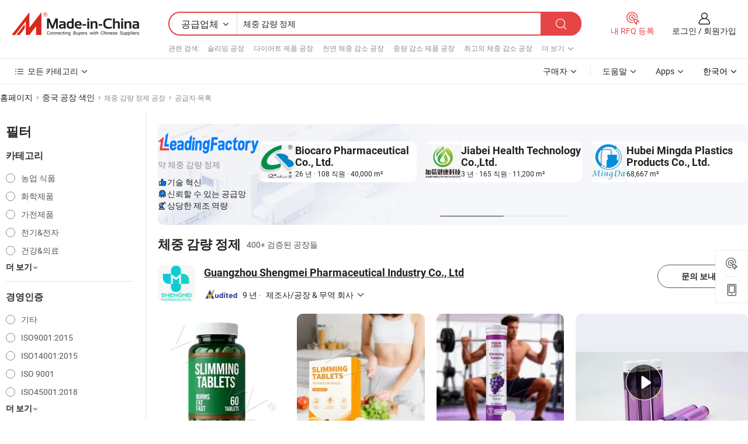

--- FILE ---
content_type: text/html;charset=UTF-8
request_url: https://kr.made-in-china.com/factory/weight-loss-tablets.html
body_size: 77021
content:
<!DOCTYPE HTML>
<html lang="ko" dir="ltr" >
<head>
            <base href="//kr.made-in-china.com" target="_top"/>
        <meta http-equiv="Content-Type" content="text/html; charset=utf-8" />
    <title>체중 감량 정제 공장, 중국 체중 감량 정제 공장 목록 당신은에서 직접 구입할 수 있습니다.</title>
    <meta name="Keywords" content="체중 감량 정제 공장, 중국 체중 감량 정제 공장, 중국어 체중 감량 정제 공장, 중국어 체중 감량 정제 제조업체, 중국어 체중 감량 정제 공급 업체" />
    <meta name="Description" content="중국 체중 감량 정제 공장, 당신이 직접 제품을 구입할 수 있습니다 체중 감량 정제 공장의 목록을 찾을 수 있습니다. 우리는 당신에게 타사 관리자에 의해 검증 된 신뢰할 수있는 중국어 체중 감량 정제 공장 / 제조업체, 공급 업체, 수출 업체 또는 상인의 큰 목록을 제공합니다." />
    <link rel="canonical" href="https://kr.made-in-china.com/factory/weight-loss-tablets.html">
    <link rel="preload" href="https://www.micstatic.com/landing/www/qf-new/images/leading_factory_bg_16d08a06.webp" as="image" fetchpriority="high">
    <link rel="dns-prefetch" href="//www.micstatic.com">
<link rel="preconnect" href="//www.micstatic.com">
<link rel="dns-prefetch" href="//image.made-in-china.com">
<link rel="preconnect" href="//image.made-in-china.com">
<link rel="dns-prefetch" href="//pic.made-in-china.com">
<link rel="preconnect" href="//pic.made-in-china.com">
        <link type="text/css" rel="stylesheet" href="https://www.micstatic.com/common/css/base/pc_base_8dc983a5.css" /> <link type="text/css" rel="stylesheet" href="https://www.micstatic.com/landing/www/qf-new/css/qf_010be316.css" /> <link type="text/css" rel="stylesheet" href="https://www.micstatic.com/landing/www/qf-new/dist/css/future_affe6d58.css" /> <link type="text/css" rel="stylesheet" href="https://www.micstatic.com/landing/www/qf-new/dist/css/main_984ea7d2.css" /> <script type="module" src="https://www.micstatic.com/common/js/libs/esm/@msr/client@2/index_02329b7a.js"></script><link rel="alternate" hreflang="de" href="https://de.made-in-china.com/factory/weight-loss-tablets.html" />
            <link rel="alternate" hreflang="hi" href="https://hi.made-in-china.com/factory/weight-loss-tablets.html" />
            <link rel="alternate" hreflang="ru" href="https://ru.made-in-china.com/factory/weight-loss-tablets.html" />
            <link rel="alternate" hreflang="pt" href="https://pt.made-in-china.com/factory/weight-loss-tablets.html" />
            <link rel="alternate" hreflang="ko" href="https://kr.made-in-china.com/factory/weight-loss-tablets.html" />
            <link rel="alternate" hreflang="en" href="https://www.made-in-china.com/factory/weight-loss-tablets.html" />
            <link rel="alternate" hreflang="it" href="https://it.made-in-china.com/factory/weight-loss-tablets.html" />
            <link rel="alternate" hreflang="fr" href="https://fr.made-in-china.com/factory/weight-loss-tablets.html" />
            <link rel="alternate" hreflang="es" href="https://es.made-in-china.com/factory/weight-loss-tablets.html" />
            <link rel="alternate" hreflang="x-default" href="https://www.made-in-china.com/factory/weight-loss-tablets.html" />
            <link rel="alternate" hreflang="ar" href="https://sa.made-in-china.com/factory/weight-loss-tablets.html" />
            <link rel="alternate" hreflang="vi" href="https://vi.made-in-china.com/factory/weight-loss-tablets.html" />
            <link rel="alternate" hreflang="th" href="https://th.made-in-china.com/factory/weight-loss-tablets.html" />
            <link rel="alternate" hreflang="ja" href="https://jp.made-in-china.com/factory/weight-loss-tablets.html" />
            <link rel="alternate" hreflang="id" href="https://id.made-in-china.com/factory/weight-loss-tablets.html" />
            <link rel="alternate" hreflang="nl" href="https://nl.made-in-china.com/factory/weight-loss-tablets.html" />
            <link rel="alternate" hreflang="tr" href="https://tr.made-in-china.com/factory/weight-loss-tablets.html" />
    <!-- Polyfill Code Begin --><script chaset="utf-8" type="text/javascript" src="https://www.micstatic.com/polyfill/polyfill-simplify_eb12d58d.js"></script><!-- Polyfill Code End --></head>
<body probe-clarity="false" >
            <div id="header" ></div>
<script>
    function headerMlanInit() {
        const funcName = 'headerMlan';
        const app = new window[funcName]({target: document.getElementById('header'), props: {props: {"pageType":3,"logoTitle":"제조업체 및 공급업체","logoUrl":null,"base":{"buyerInfo":{"service":"서비스","newUserGuide":"신규 사용자 가이드","auditReport":"Audited Suppliers' Reports","meetSuppliers":"Meet Suppliers","onlineTrading":"Secured Trading Service","buyerCenter":"바이어 센터","contactUs":"문의하기","search":"검색","prodDirectory":"제품 목록","supplierDiscover":"Supplier Discover","sourcingRequest":"포스트 소싱 요청","quickLinks":"Quick Links","myFavorites":"내 즐겨찾기","visitHistory":"검색 기록","buyer":"구매자","blog":"비즈니스 통찰력"},"supplierInfo":{"supplier":"공급업체","joinAdvance":"加入高级会员","tradeServerMarket":"外贸服务市场","memberHome":"外贸e家","cloudExpo":"Smart Expo云展会","onlineTrade":"交易服务","internationalLogis":"国际物流","northAmericaBrandSailing":"北美全渠道出海","micDomesticTradeStation":"中国制造网内贸站"},"helpInfo":{"whyMic":"Why Made-in-China.com","auditSupplierWay":"공급업체 감사는 어떻게 하나요","securePaymentWay":"결제는 어떻게 보호합니까","submitComplaint":"불만사항 제출","contactUs":"문의하기","faq":"FAQ","help":"도움말"},"appsInfo":{"downloadApp":"앱 다운로드!","forBuyer":"구매자를 위해","forSupplier":"공급자를 위해","exploreApp":"앱 독점 할인 살펴보기","apps":"Apps"},"languages":[{"lanCode":0,"simpleName":"en","name":"English","value":"//www.made-in-china.com/factory/weight-loss-tablets.html","htmlLang":"en"},{"lanCode":5,"simpleName":"es","name":"Español","value":"//es.made-in-china.com/factory/weight-loss-tablets.html","htmlLang":"es"},{"lanCode":4,"simpleName":"pt","name":"Português","value":"//pt.made-in-china.com/factory/weight-loss-tablets.html","htmlLang":"pt"},{"lanCode":2,"simpleName":"fr","name":"Français","value":"//fr.made-in-china.com/factory/weight-loss-tablets.html","htmlLang":"fr"},{"lanCode":3,"simpleName":"ru","name":"Русский язык","value":"//ru.made-in-china.com/factory/weight-loss-tablets.html","htmlLang":"ru"},{"lanCode":8,"simpleName":"it","name":"Italiano","value":"//it.made-in-china.com/factory/weight-loss-tablets.html","htmlLang":"it"},{"lanCode":6,"simpleName":"de","name":"Deutsch","value":"//de.made-in-china.com/factory/weight-loss-tablets.html","htmlLang":"de"},{"lanCode":7,"simpleName":"nl","name":"Nederlands","value":"//nl.made-in-china.com/factory/weight-loss-tablets.html","htmlLang":"nl"},{"lanCode":9,"simpleName":"sa","name":"العربية","value":"//sa.made-in-china.com/factory/weight-loss-tablets.html","htmlLang":"ar"},{"lanCode":11,"simpleName":"kr","name":"한국어","value":"//kr.made-in-china.com/","htmlLang":"ko"},{"lanCode":10,"simpleName":"jp","name":"日本語","value":"//jp.made-in-china.com/factory/weight-loss-tablets.html","htmlLang":"ja"},{"lanCode":12,"simpleName":"hi","name":"हिन्दी","value":"//hi.made-in-china.com/factory/weight-loss-tablets.html","htmlLang":"hi"},{"lanCode":13,"simpleName":"th","name":"ภาษาไทย","value":"//th.made-in-china.com/factory/weight-loss-tablets.html","htmlLang":"th"},{"lanCode":14,"simpleName":"tr","name":"Türkçe","value":"//tr.made-in-china.com/factory/weight-loss-tablets.html","htmlLang":"tr"},{"lanCode":15,"simpleName":"vi","name":"Tiếng Việt","value":"//vi.made-in-china.com/factory/weight-loss-tablets.html","htmlLang":"vi"},{"lanCode":16,"simpleName":"id","name":"Bahasa Indonesia","value":"//id.made-in-china.com/factory/weight-loss-tablets.html","htmlLang":"id"}],"showMlan":true,"showRules":false,"rules":"Rules","language":"kr","menu":"메뉴","subTitle":null,"subTitleLink":null,"stickyInfo":null},"categoryRegion":{"categories":"모든 카테고리","categoryList":[{"name":"농업 식품","value":"https://kr.made-in-china.com/category1_Agriculture-Food/Agriculture-Food_usssssssss.html","catCode":"1000000000"},{"name":"의류&악세서리","value":"https://kr.made-in-china.com/category1_Apparel-Accessories/Apparel-Accessories_uussssssss.html","catCode":"1100000000"},{"name":"아트&공예","value":"https://kr.made-in-china.com/category1_Arts-Crafts/Arts-Crafts_uyssssssss.html","catCode":"1200000000"},{"name":"자동차·오토바이 부품 & 액세서리","value":"https://kr.made-in-china.com/category1_Auto-Motorcycle-Parts-Accessories/Auto-Motorcycle-Parts-Accessories_yossssssss.html","catCode":"2900000000"},{"name":"가방·케이스 & 박스","value":"https://kr.made-in-china.com/category1_Bags-Cases-Boxes/Bags-Cases-Boxes_yhssssssss.html","catCode":"2600000000"},{"name":"화학제품","value":"https://kr.made-in-china.com/category1_Chemicals/Chemicals_uissssssss.html","catCode":"1300000000"},{"name":"컴퓨터 제품","value":"https://kr.made-in-china.com/category1_Computer-Products/Computer-Products_iissssssss.html","catCode":"3300000000"},{"name":"건축&장식재료","value":"https://kr.made-in-china.com/category1_Construction-Decoration/Construction-Decoration_ugssssssss.html","catCode":"1500000000"},{"name":"가전제품","value":"https://kr.made-in-china.com/category1_Consumer-Electronics/Consumer-Electronics_unssssssss.html","catCode":"1400000000"},{"name":"전기&전자","value":"https://kr.made-in-china.com/category1_Electrical-Electronics/Electrical-Electronics_uhssssssss.html","catCode":"1600000000"},{"name":"가구","value":"https://kr.made-in-china.com/category1_Furniture/Furniture_yessssssss.html","catCode":"2700000000"},{"name":"건강&의료","value":"https://kr.made-in-china.com/category1_Health-Medicine/Health-Medicine_uessssssss.html","catCode":"1700000000"},{"name":"공업 설비 & 부품","value":"https://kr.made-in-china.com/category1_Industrial-Equipment-Components/Industrial-Equipment-Components_inssssssss.html","catCode":"3400000000"},{"name":"계측기 & 측정기","value":"https://kr.made-in-china.com/category1_Instruments-Meters/Instruments-Meters_igssssssss.html","catCode":"3500000000"},{"name":"경공업 & 일상용품","value":"https://kr.made-in-china.com/category1_Light-Industry-Daily-Use/Light-Industry-Daily-Use_urssssssss.html","catCode":"1800000000"},{"name":"조명 & 조명 기기","value":"https://kr.made-in-china.com/category1_Lights-Lighting/Lights-Lighting_isssssssss.html","catCode":"3000000000"},{"name":"제조&가공 기계","value":"https://kr.made-in-china.com/category1_Manufacturing-Processing-Machinery/Manufacturing-Processing-Machinery_uossssssss.html","catCode":"1900000000"},{"name":"야금·광물 & 에너지","value":"https://kr.made-in-china.com/category1_Metallurgy-Mineral-Energy/Metallurgy-Mineral-Energy_ysssssssss.html","catCode":"2000000000"},{"name":"사무용품","value":"https://kr.made-in-china.com/category1_Office-Supplies/Office-Supplies_yrssssssss.html","catCode":"2800000000"},{"name":"포장 & 인쇄","value":"https://kr.made-in-china.com/category1_Packaging-Printing/Packaging-Printing_ihssssssss.html","catCode":"3600000000"},{"name":"보안 & 보호","value":"https://kr.made-in-china.com/category1_Security-Protection/Security-Protection_ygssssssss.html","catCode":"2500000000"},{"name":"서비스","value":"https://kr.made-in-china.com/category1_Service/Service_ynssssssss.html","catCode":"2400000000"},{"name":"스포츠용품 & 레저","value":"https://kr.made-in-china.com/category1_Sporting-Goods-Recreation/Sporting-Goods-Recreation_iussssssss.html","catCode":"3100000000"},{"name":"섬유","value":"https://kr.made-in-china.com/category1_Textile/Textile_yussssssss.html","catCode":"2100000000"},{"name":"공구 & 하드웨어","value":"https://kr.made-in-china.com/category1_Tools-Hardware/Tools-Hardware_iyssssssss.html","catCode":"3200000000"},{"name":"장난감","value":"https://kr.made-in-china.com/category1_Toys/Toys_yyssssssss.html","catCode":"2200000000"},{"name":"교통 운송","value":"https://kr.made-in-china.com/category1_Transportation/Transportation_yissssssss.html","catCode":"2300000000"}],"more":"더 보기"},"searchRegion":{"show":true,"lookingFor":"당신이 찾고있는 것을 알려주십시오 ...","homeUrl":"//kr.made-in-china.com","products":"제품","suppliers":"공급업체","auditedFactory":null,"uploadImage":"이미지 업로드","max20MbPerImage":"이미지당 최대 20MB","yourRecentKeywords":"최근 키워드","clearHistory":"기록 지우기","popularSearches":"관련 검색","relatedSearches":"더 보기","more":null,"maxSizeErrorMsg":"업로드에 실패했습니다. 최대 이미지 크기는 20MB입니다.","noNetworkErrorMsg":"네트워크 연결이 안됩니다. 네트워크 설정을 확인하고 다시 시도하세요.","uploadFailedErrorMsg":"업로드에 실패했습니다. 이미지 형식이 잘못되었습니다. 지원되는 형식: JPG,PNG,BMP.","relatedList":[{"word":"슬리밍 공장","adsData":"","link":"https://kr.made-in-china.com/factory/slimming.html","title":"슬리밍 공장"},{"word":"다이어트 제품 공장","adsData":"","link":"https://kr.made-in-china.com/factory/slimming-products.html","title":"다이어트 제품 공장"},{"word":"천연 체중 감소 공장","adsData":"","link":"https://kr.made-in-china.com/factory/natural-weight-loss.html","title":"천연 체중 감소 공장"},{"word":"중량 감소 제품 공장","adsData":"","link":"https://kr.made-in-china.com/factory/weight-loss-product.html","title":"중량 감소 제품 공장"},{"word":"최고의 체중 감소 공장","adsData":"","link":"https://kr.made-in-china.com/factory/best-weight-loss.html","title":"최고의 체중 감소 공장"},{"word":"체중 감량 치료 공장","adsData":"","link":"https://kr.made-in-china.com/factory/weight-loss-treatment.html","title":"체중 감량 치료 공장"},{"word":"중량 감소 캡슐 공장","adsData":"","link":"https://kr.made-in-china.com/factory/weight-loss-capsule.html","title":"중량 감소 캡슐 공장"},{"word":"중량 감소 장비 공장","adsData":"","link":"https://kr.made-in-china.com/factory/weight-loss-equipment.html","title":"중량 감소 장비 공장"},{"word":"체중 감량 기계 공장","adsData":"","link":"https://kr.made-in-china.com/factory/weight-loss-machine.html","title":"체중 감량 기계 공장"},{"word":"체중 감량 차 공장","adsData":"","link":"https://kr.made-in-china.com/factory/weight-loss-tea.html","title":"체중 감량 차 공장"}],"relatedTitle":null,"relatedTitleLink":null,"formParams":null,"mlanFormParams":{"keyword":"체중 감량 정제","inputkeyword":"체중 감량 정제","type":null,"currentTab":null,"currentPage":null,"currentCat":null,"currentRegion":null,"currentProp":null,"submitPageUrl":null,"parentCat":null,"otherSearch":null,"currentAllCatalogCodes":null,"sgsMembership":null,"memberLevel":null,"topOrder":null,"size":null,"more":"더","less":"less","staticUrl50":null,"staticUrl10":null,"staticUrl30":null,"condition":"1","conditionParamsList":[{"condition":"0","conditionName":null,"action":"/productSearch?keyword=#word#","searchUrl":null,"inputPlaceholder":null},{"condition":"1","conditionName":null,"action":"https://kr.made-in-china.com/companySearch?keyword=#word#","searchUrl":null,"inputPlaceholder":null}]},"enterKeywordTips":"검색을 위해 최소한 키워드를 입력하십시오.","openMultiSearch":false},"frequentRegion":{"rfq":{"rfq":"내 RFQ 등록","searchRfq":"Search RFQs","acquireRfqHover":"필요한 사항을 알려주시고 견적을 받는 쉬운 방법을 시도해 보십시오!","searchRfqHover":"Discover quality RFQs and connect with big-budget buyers"},"account":{"account":"계정","signIn":"로그인","join":"회원가입","newUser":"새로운 사용자","joinFree":"무료 가입","or":"또는","socialLogin":"로그인, 무료 가입 또는 Facebook, Linkedin, Twitter, Google, %s로 계속하기를 클릭하여 %sUser Agreement%s 및 %sPrivacy Policy%s에 동의합니다.","message":"메시지","quotes":"인용 부호","orders":"명령","favorites":"즐겨 찾기","visitHistory":"검색 기록","postSourcingRequest":"포스트 소싱 요청","hi":"안녕","signOut":"로그 아웃","manageProduct":"제품 관리","editShowroom":"쇼룸 편집","username":"","userType":null,"foreignIP":true,"currentYear":2026,"userAgreement":"사용자 약관","privacyPolicy":"개인정보 보호정책"},"message":{"message":"메시지","signIn":"로그인","join":"회원가입","newUser":"새로운 사용자","joinFree":"무료 가입","viewNewMsg":"Sign in to view the new messages","inquiry":"문의","rfq":"RFQs","awaitingPayment":"Awaiting payments","chat":"채팅","awaitingQuotation":"견적 대기 중"},"cart":{"cart":"문의바구니"}},"busiRegion":null,"previewRegion":null,"relatedQpSync":true,"relatedQpSearchUrl":"https://www.made-in-china.com/multi-search/getHeadRelatedQp?word=weight loss tablets&headQpType=QF&lanCode=11"}}});
		const hoc=o=>(o.__proto__.$get=function(o){return this.$$.ctx[this.$$.props[o]]},o.__proto__.$getKeys=function(){return Object.keys(this.$$.props)},o.__proto__.$getProps=function(){return this.$get("props")},o.__proto__.$setProps=function(o){var t=this.$getKeys(),s={},p=this;t.forEach(function(o){s[o]=p.$get(o)}),s.props=Object.assign({},s.props,o),this.$set(s)},o.__proto__.$help=function(){console.log("\n            $set(props): void             | 设置props的值\n            $get(key: string): any        | 获取props指定key的值\n            $getKeys(): string[]          | 获取props所有key\n            $getProps(): any              | 获取props里key为props的值（适用nail）\n            $setProps(params: any): void  | 设置props里key为props的值（适用nail）\n            $on(ev, callback): func       | 添加事件监听，返回移除事件监听的函数\n            $destroy(): void              | 销毁组件并触发onDestroy事件\n        ")},o);
        window[`${funcName}Api`] = hoc(app);
    };
</script><script type="text/javascript" crossorigin="anonymous" onload="headerMlanInit()" src="https://www.micstatic.com/nail/pc/header-mlan_6f301846.js"></script>    <input type="hidden" id="lanCode" name="lanCode" value="11">
    <input type="hidden" id="lan" name="lan" value="kr">
    <input type="hidden" name="is_track_single_page" id="is_track_single_page" />
<input id="sensor_pg_v" type="hidden" value="tp:103,stp:10302,st:qf,m:weight-loss-tablets,p:1" />
    <input type="hidden" id="J-searchWord" value="weight-loss-tablets"/>
<!-- 设置 Clarity 标签内容 -->
<!-- 引入 Clarity 脚本 -->
            <script type="application/ld+json">
        	{"contentUrl":"https://v.made-in-china.com/ucv/sbr/9b53a0cdb919e7b52e7bf665999ddb/5ea53c77d510554095658225612778_h264_def.mp4","description":"중국 체중 감량 정제 공장, 당신이 직접 제품을 구입할 수 있습니다 체중 감량 정제 공장의 목록을 찾을 수 있습니다. 우리는 당신에게 타사 관리자에 의해 검증 된 신뢰할 수있는 중국어 체중 감량 정제 공장 / 제조업체, 공급 업체, 수출 업체 또는 상인의 큰 목록을 제공합니다.","name":"체중 감량 정제 공장, 중국 체중 감량 정제 공장 목록 당신은에서 직접 구입할 수 있습니다.","@context":"http://schema.org","@type":"VideoObject","thumbnailUrl":"http://image.made-in-china.com/312f0j00iTnUlporHMkv/Tablet-mp4.jpg","uploadDate":"2026-01-13T11:41:30+08:00"}
    	</script>
    <script id="introText" type="text/html">
        
    </script>
<!-- SONA2024 2.2.1 --><div id="first-screen-block"><div class="crumb" itemscope="" itemType="https://schema.org/BreadcrumbList"><span itemProp="itemListElement" itemscope="" itemType="https://schema.org/ListItem"><a rel="nofollow" href="/" itemProp="item"><span itemProp="name">홈페이지</span></a><meta itemProp="position" content="1"/></span><img src="https://www.micstatic.com/landing/www/qf-new/dist/assets/arrow-right-Bd5qwbiu.svg" alt="arrow-right"/><span itemProp="itemListElement" itemscope="" itemType="https://schema.org/ListItem"><a href="/factory-index/w.html" itemProp="item"><span itemProp="name">중국 공장 색인</span></a><meta itemProp="position" content="2"/></span><img src="https://www.micstatic.com/landing/www/qf-new/dist/assets/arrow-right-Bd5qwbiu.svg" alt="arrow-right"/><span class="gray-crumb">체중 감량 정제 공장</span><img src="https://www.micstatic.com/landing/www/qf-new/dist/assets/arrow-right-Bd5qwbiu.svg" alt="arrow-right"/><span class="gray-crumb">공급자 목록</span></div><div class="page-top-wrapper"><div class="filter-wrapper"><div class="filter-title">필터</div><div class="filter-groups" faw-module="filter"><form action="#" class="ft-form is-horizontal qf-filter-form"><div class="filter-group"><div class="filter-group-header"><span class="filter-group-title">카테고리</span></div><div class="ft-form-item"><div class="ft-form-item-control"><div class="ft-form-item-input"><div class="ft-radio-group is-vertical"><label class="ft-radio is-primary"><input type="radio" value="1000000000" ads-data="" name="catCode"/><span class="ft-radio-front"></span><span class="ft-radio-label">농업 식품</span></label><label class="ft-radio is-primary"><input type="radio" value="1300000000" ads-data="" name="catCode"/><span class="ft-radio-front"></span><span class="ft-radio-label">화학제품</span></label><label class="ft-radio is-primary"><input type="radio" value="1400000000" ads-data="" name="catCode"/><span class="ft-radio-front"></span><span class="ft-radio-label">가전제품</span></label><label class="ft-radio is-primary"><input type="radio" value="1600000000" ads-data="" name="catCode"/><span class="ft-radio-front"></span><span class="ft-radio-label">전기&amp;전자</span></label><label class="ft-radio is-primary"><input type="radio" value="1700000000" ads-data="" name="catCode"/><span class="ft-radio-front"></span><span class="ft-radio-label">건강&amp;의료</span></label></div></div></div></div><div class="view-more-btn" ads-data="st:14"><span>더 보기</span><i class="ob-icon icon-down"></i></div></div><div class="filter-group"><div class="filter-group-header"><span class="filter-group-title">경영인증</span></div><div class="ft-form-item"><div class="ft-form-item-control"><div class="ft-form-item-input"><div class="ft-radio-group is-vertical"><label class="ft-radio is-primary"><input type="radio" value="-4" ads-data="" name="managementCertification"/><span class="ft-radio-front"></span><span class="ft-radio-label">기타</span></label><label class="ft-radio is-primary"><input type="radio" value="-5" ads-data="" name="managementCertification"/><span class="ft-radio-front"></span><span class="ft-radio-label">ISO9001:2015</span></label><label class="ft-radio is-primary"><input type="radio" value="-6" ads-data="" name="managementCertification"/><span class="ft-radio-front"></span><span class="ft-radio-label">ISO14001:2015</span></label><label class="ft-radio is-primary"><input type="radio" value="10" ads-data="" name="managementCertification"/><span class="ft-radio-front"></span><span class="ft-radio-label">ISO 9001</span></label><label class="ft-radio is-primary"><input type="radio" value="100375" ads-data="" name="managementCertification"/><span class="ft-radio-front"></span><span class="ft-radio-label">ISO45001:2018</span></label></div></div></div></div><div class="view-more-btn" ads-data="st:14"><span>더 보기</span><i class="ob-icon icon-down"></i></div></div><div class="filter-group"><div class="filter-group-header"><span class="filter-group-title">연구개발 역량</span></div><div class="ft-form-item"><div class="ft-form-item-control"><div class="ft-form-item-input"><div class="ft-radio-group is-vertical"><label class="ft-radio is-primary"><input type="radio" value="4" ads-data="" name="rdCapacity"/><span class="ft-radio-front"></span><span class="ft-radio-label">OEM</span></label><label class="ft-radio is-primary"><input type="radio" value="5" ads-data="" name="rdCapacity"/><span class="ft-radio-front"></span><span class="ft-radio-label">ODM</span></label><label class="ft-radio is-primary"><input type="radio" value="6" ads-data="" name="rdCapacity"/><span class="ft-radio-front"></span><span class="ft-radio-label">자체 브랜드</span></label><label class="ft-radio is-primary"><input type="radio" value="99" ads-data="" name="rdCapacity"/><span class="ft-radio-front"></span><span class="ft-radio-label">기타</span></label></div></div></div></div></div><div class="filter-group"><div class="filter-group-header"><span class="filter-group-title">연간 매출</span></div><div class="ft-form-item"><div class="ft-form-item-control"><div class="ft-form-item-input"><div class="ft-radio-group is-vertical"><label class="ft-radio is-primary"><input type="radio" value="1" ads-data="" name="annualRevenue"/><span class="ft-radio-front"></span><span class="ft-radio-label">미화 100만 달러 미만</span></label><label class="ft-radio is-primary"><input type="radio" value="2" ads-data="" name="annualRevenue"/><span class="ft-radio-front"></span><span class="ft-radio-label">1~250만 달러</span></label><label class="ft-radio is-primary"><input type="radio" value="3" ads-data="" name="annualRevenue"/><span class="ft-radio-front"></span><span class="ft-radio-label">250만 ~ 500만 달러</span></label><label class="ft-radio is-primary"><input type="radio" value="4" ads-data="" name="annualRevenue"/><span class="ft-radio-front"></span><span class="ft-radio-label">500만 ~ 1000만 달러</span></label><label class="ft-radio is-primary"><input type="radio" value="5" ads-data="" name="annualRevenue"/><span class="ft-radio-front"></span><span class="ft-radio-label">1000만 ~ 5000만 달러</span></label></div></div></div></div><div class="view-more-btn" ads-data="st:14"><span>더 보기</span><i class="ob-icon icon-down"></i></div></div><div class="filter-group"><div class="filter-group-header"><span class="filter-group-title">직원 수</span></div><div class="ft-form-item"><div class="ft-form-item-control"><div class="ft-form-item-input"><div class="ft-radio-group is-vertical"><label class="ft-radio is-primary"><input type="radio" value="1" ads-data="" name="employeeNum"/><span class="ft-radio-front"></span><span class="ft-radio-label">5명 미만</span></label><label class="ft-radio is-primary"><input type="radio" value="2" ads-data="" name="employeeNum"/><span class="ft-radio-front"></span><span class="ft-radio-label">5-50명</span></label><label class="ft-radio is-primary"><input type="radio" value="3" ads-data="" name="employeeNum"/><span class="ft-radio-front"></span><span class="ft-radio-label">51-200명</span></label><label class="ft-radio is-primary"><input type="radio" value="4" ads-data="" name="employeeNum"/><span class="ft-radio-front"></span><span class="ft-radio-label">201-500명</span></label><label class="ft-radio is-primary"><input type="radio" value="5" ads-data="" name="employeeNum"/><span class="ft-radio-front"></span><span class="ft-radio-label">501-1000명</span></label></div></div></div></div><div class="view-more-btn" ads-data="st:14"><span>더 보기</span><i class="ob-icon icon-down"></i></div></div><div class="filter-group"><div class="filter-group-header"><span class="filter-group-title">지방 &amp; 지역</span></div><div class="ft-form-item"><div class="ft-form-item-control"><div class="ft-form-item-input"><div class="ft-radio-group is-vertical"><label class="ft-radio is-primary"><input type="radio" value="Anhui" ads-data="" name="province"/><span class="ft-radio-front"></span><span class="ft-radio-label">Anhui</span></label><label class="ft-radio is-primary"><input type="radio" value="Beijing" ads-data="" name="province"/><span class="ft-radio-front"></span><span class="ft-radio-label">Beijing</span></label><label class="ft-radio is-primary"><input type="radio" value="Chongqing" ads-data="" name="province"/><span class="ft-radio-front"></span><span class="ft-radio-label">Chongqing</span></label><label class="ft-radio is-primary"><input type="radio" value="Fujian" ads-data="" name="province"/><span class="ft-radio-front"></span><span class="ft-radio-label">Fujian</span></label><label class="ft-radio is-primary"><input type="radio" value="Gansu" ads-data="" name="province"/><span class="ft-radio-front"></span><span class="ft-radio-label">Gansu</span></label></div></div></div></div><div class="view-more-btn" ads-data="st:14"><span>더 보기</span><i class="ob-icon icon-down"></i></div></div><div class="filter-group filter-audited"><div class="ft-form-item"><div class="ft-form-item-control"><div class="ft-form-item-input"><div class="ft-radio-group is-vertical"><label class="ft-radio is-primary"><input type="radio" value="1" ads-data="" name="auditedSuppliers"/><span class="ft-radio-front"></span><span class="ft-radio-label"><img src="https://www.micstatic.com/landing/www/qf-new/dist/assets/audited-DQjVuQn9.png" width="57.5" height="20" alt="검사 서비스에서 검토한 공급업체."/></span></label></div></div></div></div></div></form></div></div><div class="page-top-content"><div class="leading-factory-wrapper leading-factory-has-data" faw-module="leading_factory" faw-exposure="true"><div class="leading-factory-container"><div class="leading-factory-left no-data"><div class="leading-factory-logo"><img src="https://www.micstatic.com/landing/www/qf-new/dist/assets/leading_factory-CY6-Z8Up.png" alt=""/></div><div class="leading-factory-subtitle" title="약 체중 감량 정제">약 체중 감량 정제</div><ul class="leading-factory-features"><li class="feature-item"><img src="https://www.micstatic.com/landing/www/qf-new/dist/assets/leading_factory_icon1-b9txvrsa.png" alt=""/><span class="feature-text" title="기술 혁신">기술 혁신</span></li><li class="feature-item"><img src="https://www.micstatic.com/landing/www/qf-new/dist/assets/leading_factory_icon2-D_fmzuKW.png" alt=""/><span class="feature-text" title="신뢰할 수 있는 공급망">신뢰할 수 있는 공급망</span></li><li class="feature-item"><img src="https://www.micstatic.com/landing/www/qf-new/dist/assets/leading_factory_icon3-B93UAk-m.png" alt=""/><span class="feature-text" title="상당한 제조 역량">상당한 제조 역량</span></li></ul></div><div class="factory-card-skeleton"><div class="factory-logo-box-skeleton"><div class="skeleton rectangle skeleton-animated"></div></div><div class="factory-divider-skeleton"></div><div class="factory-content-skeleton"><div class="skeleton rectangle skeleton-animated"></div></div></div><div class="factory-card-skeleton"><div class="factory-logo-box-skeleton"><div class="skeleton rectangle skeleton-animated"></div></div><div class="factory-divider-skeleton"></div><div class="factory-content-skeleton"><div class="skeleton rectangle skeleton-animated"></div></div></div></div></div><h1 class="company-list-top"><span class="search-word" title="체중 감량 정제">체중 감량 정제</span><span class="tip-text">400+ 검증된 공장들</span></h1><div class="company-list-wrapper" faw-module="factory_list"><div class="company-list-wrap"><div class="company-list"><div class="company-item"><div class="com-title"><div class="com-title-left"><a class="com-pic" href="https://kr.made-in-china.com/co_smmedicine/" target="_blank" ads-data="st:3,a:1,pcid:PFqfZpnEgzDe,flx_deliv_tp:comb,ads_id:,ads_tp:,srv_id:"><img src="//image.made-in-china.com/206f0j00OULRkwvrCYVB/Guangzhou-Shengmei-Pharmaceutical-Industry-Co-Ltd.jpg"/></a><div class="com-title-wrap"><h2 class="com-title-txt"><a href="https://kr.made-in-china.com/co_smmedicine/" target="_blank" ads-data="st:3,a:1,pcid:PFqfZpnEgzDe,flx_deliv_tp:comb,ads_id:,ads_tp:,srv_id:">Guangzhou Shengmei Pharmaceutical Industry Co., Ltd</a></h2><div class="com-detail"><a class="audited-icon" href="https://kr.made-in-china.com/co_smmedicine/company_info.html" target="_blank" ads-data="st:3,a:1,pcid:PFqfZpnEgzDe,flx_deliv_tp:comb,ads_id:,ads_tp:,srv_id:"><img src="https://www.micstatic.com/landing/www/qf-new/dist/assets/as-mQl-B1co.svg"/></a><a class="com-year" href="https://kr.made-in-china.com/co_smmedicine/company_info.html" target="_blank" ads-data="st:3,a:1,pcid:PFqfZpnEgzDe,flx_deliv_tp:comb,ads_id:,ads_tp:,srv_id:"><span class="year">9 년</span></a><a class="com-info" href="https://kr.made-in-china.com/co_smmedicine/" target="_blank" ads-data="st:3,a:1,pcid:PFqfZpnEgzDe,flx_deliv_tp:comb,ads_id:,ads_tp:,srv_id:"><div class="business-type"><span class="dot">·</span><span class="text">제조사/공장 &amp; 무역 회사</span></div><i class="ob-icon icon-down"></i></a></div></div></div><div class="com-btn"><a rel="nofollow" ads-data="st:24,a:1,pcid:PFqfZpnEgzDe,flx_deliv_tp:comb,ads_id:,ads_tp:,srv_id:" class="ft-btn ft-btn-outline-primary ft-btn-round inquiry-btn" href="https://www.made-in-china.com/sendInquiry/shrom_PFqfZpnEgzDe_PFqfZpnEgzDe.html?from=search&amp;type=cs&amp;target=com&amp;word=weight-loss-tablets&amp;plant=kr" target="_blank">문의 보내기</a></div></div><div class="com-content"><div class="com-product"><div class="prod-item" faw-exposure="true" ads-data="a:1,pcid:PFqfZpnEgzDe,pdid:BYOpEyRubcWP,flx_deliv_tp:comb,ads_id:,ads_tp:,srv_id:"><a href="https://kr.made-in-china.com/co_smmedicine/product_Weight-Loss-Tablets-Advanced-Slimming-Formula-for-Fat-Burning-Appetite-Control_yygoysierg.html" target="_blank"><div class="prod-pic" ads-data="st:8,a:1,pcid:PFqfZpnEgzDe,pdid:BYOpEyRubcWP,flx_deliv_tp:comb,ads_id:,ads_tp:,srv_id:"><img src="https://image.made-in-china.com/221f0j00ejzMuEGPbkon/Weight-Loss-Tablets-Advanced-Slimming-Formula-for-Fat-Burning-Appetite-Control.webp" alt="체중 감량 정제 고급 슬리밍 포뮬러 지방 연소 식욕 조절" title="체중 감량 정제 고급 슬리밍 포뮬러 지방 연소 식욕 조절"/></div><div class="prod-info"><h3 class="prod-name" ads-data="st:2,a:1,pcid:PFqfZpnEgzDe,pdid:BYOpEyRubcWP,flx_deliv_tp:comb,ads_id:,ads_tp:,srv_id:"><span title="체중 감량 정제 고급 슬리밍 포뮬러 지방 연소 식욕 조절">체중 감량 정제 고급 슬리밍 포뮬러 지방 연소 식욕 조절</span></h3><div class="prod-price"><span><strong class="price">US$<span>3.20</span>-<span>4.80</span></strong></span></div><div class="prod-moq"><span>1,000<!-- --> <!-- -->box</span><span class="moq-text">(MOQ)</span></div></div></a></div><div class="prod-item" faw-exposure="true" ads-data="a:1,pcid:PFqfZpnEgzDe,pdid:oUFRaxPbCkcO,flx_deliv_tp:comb,ads_id:,ads_tp:,srv_id:"><a href="https://kr.made-in-china.com/co_smmedicine/product_High-Quality-Slimming-Vitamin-C-Tablets-for-Skin-Whitening-Weight-Loss_yygoiuohsg.html" target="_blank"><div class="prod-pic" ads-data="st:8,a:1,pcid:PFqfZpnEgzDe,pdid:oUFRaxPbCkcO,flx_deliv_tp:comb,ads_id:,ads_tp:,srv_id:"><img src="https://image.made-in-china.com/221f0j00fsLvmzNPkbkM/High-Quality-Slimming-Vitamin-C-Tablets-for-Skin-Whitening-Weight-Loss.webp" alt="고품질 슬리밍 비타민 C 정제 피부 미백 및 체중 감소용" title="고품질 슬리밍 비타민 C 정제 피부 미백 및 체중 감소용"/></div><div class="prod-info"><h3 class="prod-name" ads-data="st:2,a:1,pcid:PFqfZpnEgzDe,pdid:oUFRaxPbCkcO,flx_deliv_tp:comb,ads_id:,ads_tp:,srv_id:"><span title="고품질 슬리밍 비타민 C 정제 피부 미백 및 체중 감소용">고품질 슬리밍 비타민 C 정제 피부 미백 및 체중 감소용</span></h3><div class="prod-price"><span><strong class="price">US$<span>0.02</span>-<span>0.08</span></strong></span></div><div class="prod-moq"><span>50,000<!-- --> <!-- -->조각</span><span class="moq-text">(MOQ)</span></div></div></a></div><div class="prod-item" faw-exposure="true" ads-data="a:1,pcid:PFqfZpnEgzDe,pdid:CrmYyklEHVWh,flx_deliv_tp:comb,ads_id:,ads_tp:,srv_id:"><a href="https://kr.made-in-china.com/co_smmedicine/product_Factory-Price-Vitamin-C-Slimming-Tablets-for-Skin-Whitening-Weight-Loss_yygsnrgrgg.html" target="_blank"><div class="prod-pic" ads-data="st:8,a:1,pcid:PFqfZpnEgzDe,pdid:CrmYyklEHVWh,flx_deliv_tp:comb,ads_id:,ads_tp:,srv_id:"><img src="https://image.made-in-china.com/221f0j00QKhMJTlnrkqi/Factory-Price-Vitamin-C-Slimming-Tablets-for-Skin-Whitening-Weight-Loss.webp" alt="공장 가격 비타민 C 다이어트 알약 피부 미백 및 체중 감소용" title="공장 가격 비타민 C 다이어트 알약 피부 미백 및 체중 감소용"/></div><div class="prod-info"><h3 class="prod-name" ads-data="st:2,a:1,pcid:PFqfZpnEgzDe,pdid:CrmYyklEHVWh,flx_deliv_tp:comb,ads_id:,ads_tp:,srv_id:"><span title="공장 가격 비타민 C 다이어트 알약 피부 미백 및 체중 감소용">공장 가격 비타민 C 다이어트 알약 피부 미백 및 체중 감소용</span></h3><div class="prod-price"><span><strong class="price">US$<span>0.02</span>-<span>0.08</span></strong></span></div><div class="prod-moq"><span>50,000<!-- --> <!-- -->조각</span><span class="moq-text">(MOQ)</span></div></div></a></div><div class="prod-item" faw-exposure="true" ads-data="a:1,pcid:PFqfZpnEgzDe,pdid:lYFrXDuAAVkZ,flx_deliv_tp:comb,ads_id:,ads_tp:,srv_id:"><a href="https://kr.made-in-china.com/co_smmedicine/product_Custom-Advanced-Vitamin-C-Skin-Whitening-Weight-Loss-Tablets-Bulk-Price_yygoieonng.html" target="_blank"><div class="prod-pic" ads-data="st:8,a:1,pcid:PFqfZpnEgzDe,pdid:lYFrXDuAAVkZ,flx_deliv_tp:comb,ads_id:,ads_tp:,srv_id:"><img src="https://image.made-in-china.com/221f0j00IsVvceoRZbqT/Custom-Advanced-Vitamin-C-Skin-Whitening-Weight-Loss-Tablets-Bulk-Price.webp" alt="맞춤형 고급 비타민 C 피부 미백 및 체중 감소 정제 대량 가격" title="맞춤형 고급 비타민 C 피부 미백 및 체중 감소 정제 대량 가격"/></div><div class="prod-info"><h3 class="prod-name" ads-data="st:2,a:1,pcid:PFqfZpnEgzDe,pdid:lYFrXDuAAVkZ,flx_deliv_tp:comb,ads_id:,ads_tp:,srv_id:"><span title="맞춤형 고급 비타민 C 피부 미백 및 체중 감소 정제 대량 가격">맞춤형 고급 비타민 C 피부 미백 및 체중 감소 정제 대량 가격</span></h3><div class="prod-price"><span><strong class="price">US$<span>0.02</span>-<span>0.08</span></strong></span></div><div class="prod-moq"><span>50,000<!-- --> <!-- -->조각</span><span class="moq-text">(MOQ)</span></div></div></a></div></div><div class="com-video"><div faw-exposure="true"><div class="swiper ft-swiper product-swiper" dir="ltr"><div class="swiper-wrapper"><div class="swiper-slide swiper-slide-duplicate" data-swiper-slide-index="4"><div class="prod-pic" ads-data="st:8,a:5,pcid:PFqfZpnEgzDe,flx_deliv_tp:comb,ads_id:,ads_tp:,srv_id:"><img src="//image.made-in-china.com/214f0j00YjpGrNOPlAVd/made-in-china.webp"/></div></div><div class="swiper-slide" data-swiper-slide-index="0"><div class="prod-pic" faw-video="true" ads-data="st:15,a:1,pcid:PFqfZpnEgzDe,item_type:com_details,cloud_media_url:https://v.made-in-china.com/ucv/sbr/9b53a0cdb919e7b52e7bf665999ddb/580ee7a4fb11183675345617690511_h264_def.mp4,flx_deliv_tp:comb,ads_id:,ads_tp:,srv_id:"><div class="play-video-btn"><img src="https://www.micstatic.com/landing/www/qf-new/dist/assets/play-BBkcUfs8.png"/></div><img src="https://image.made-in-china.com/318f0j00jMpGtUFdhihr/-03-mp4.webp"/></div></div><div class="swiper-slide" data-swiper-slide-index="1"><div class="prod-pic" ads-data="st:8,a:2,pcid:PFqfZpnEgzDe,flx_deliv_tp:comb,ads_id:,ads_tp:,srv_id:"><img src="//image.made-in-china.com/214f0j00EjgfpmncMwhA/made-in-china.webp"/></div></div><div class="swiper-slide" data-swiper-slide-index="2"><div class="prod-pic" ads-data="st:8,a:3,pcid:PFqfZpnEgzDe,flx_deliv_tp:comb,ads_id:,ads_tp:,srv_id:"><img src="//image.made-in-china.com/214f0j00fjgRurOyLwlJ/made-in-china.webp"/></div></div><div class="swiper-slide" data-swiper-slide-index="3"><div class="prod-pic" ads-data="st:8,a:4,pcid:PFqfZpnEgzDe,flx_deliv_tp:comb,ads_id:,ads_tp:,srv_id:"><img src="//image.made-in-china.com/214f0j00UjpfukNdSAVJ/made-in-china.webp"/></div></div><div class="swiper-slide" data-swiper-slide-index="4"><div class="prod-pic" ads-data="st:8,a:5,pcid:PFqfZpnEgzDe,flx_deliv_tp:comb,ads_id:,ads_tp:,srv_id:"><img src="//image.made-in-china.com/214f0j00YjpGrNOPlAVd/made-in-china.webp"/></div></div><div class="swiper-slide swiper-slide-duplicate" data-swiper-slide-index="0"><div class="prod-pic" faw-video="true" ads-data="st:15,a:1,pcid:PFqfZpnEgzDe,item_type:com_details,cloud_media_url:https://v.made-in-china.com/ucv/sbr/9b53a0cdb919e7b52e7bf665999ddb/580ee7a4fb11183675345617690511_h264_def.mp4,flx_deliv_tp:comb,ads_id:,ads_tp:,srv_id:"><div class="play-video-btn"><img src="https://www.micstatic.com/landing/www/qf-new/dist/assets/play-BBkcUfs8.png"/></div><img src="https://image.made-in-china.com/318f0j00jMpGtUFdhihr/-03-mp4.webp"/></div></div></div><div class="swiper-controls"><div class="controls-btn active" style="cursor:pointer"><i class="icon-video-camera"></i></div><div class="controls-btn " style="cursor:pointer"><i class="icon-picture-gallery"></i>1/4</div></div><div class="ft-swiper-prev"><i class="ft-icon icon-left ft-swiper-prev-icon"></i></div><div class="ft-swiper-next"><i class="ft-icon icon-right ft-swiper-next-icon"></i></div></div></div></div></div></div><div class="company-item"><div class="com-title"><div class="com-title-left"><a class="com-pic" href="https://kr.made-in-china.com/co_proteinhyct/" target="_blank" ads-data="st:3,a:2,pcid:COGtsDJVAuly,flx_deliv_tp:comb,ads_id:,ads_tp:,srv_id:"><img src="//image.made-in-china.com/206f0j00VQWfIqYGBUkR/Wuhan-Huayuan-Morning-Thai-Health-Biotechnology-Limited.jpg"/></a><div class="com-title-wrap"><h2 class="com-title-txt"><a href="https://kr.made-in-china.com/co_proteinhyct/" target="_blank" ads-data="st:3,a:2,pcid:COGtsDJVAuly,flx_deliv_tp:comb,ads_id:,ads_tp:,srv_id:">Wuhan Huayuan Morning Thai Health Biotechnology Limited</a></h2><div class="com-detail"><a class="audited-icon" href="https://kr.made-in-china.com/co_proteinhyct/company_info.html" target="_blank" ads-data="st:3,a:2,pcid:COGtsDJVAuly,flx_deliv_tp:comb,ads_id:,ads_tp:,srv_id:"><img src="https://www.micstatic.com/landing/www/qf-new/dist/assets/as-mQl-B1co.svg"/></a><a class="com-year" href="https://kr.made-in-china.com/co_proteinhyct/company_info.html" target="_blank" ads-data="st:3,a:2,pcid:COGtsDJVAuly,flx_deliv_tp:comb,ads_id:,ads_tp:,srv_id:"><span class="year">10 년</span></a><a class="com-info" href="https://kr.made-in-china.com/co_proteinhyct/" target="_blank" ads-data="st:3,a:2,pcid:COGtsDJVAuly,flx_deliv_tp:comb,ads_id:,ads_tp:,srv_id:"><div class="business-type"><span class="dot">·</span><span class="text">제조사/공장 &amp; 무역 회사</span></div><i class="ob-icon icon-down"></i></a></div></div></div><div class="com-btn"><a rel="nofollow" ads-data="st:24,a:2,pcid:COGtsDJVAuly,flx_deliv_tp:comb,ads_id:,ads_tp:,srv_id:" class="ft-btn ft-btn-outline-primary ft-btn-round inquiry-btn" href="https://www.made-in-china.com/sendInquiry/shrom_COGtsDJVAuly_COGtsDJVAuly.html?from=search&amp;type=cs&amp;target=com&amp;word=weight-loss-tablets&amp;plant=kr" target="_blank">문의 보내기</a></div></div><div class="com-content"><div class="com-product"><div class="prod-item" faw-exposure="true" ads-data="a:2,pcid:COGtsDJVAuly,pdid:LafpuPxGuqhs,flx_deliv_tp:comb,ads_id:,ads_tp:,srv_id:"><a href="https://kr.made-in-china.com/co_proteinhyct/product_OEM-Blocking-Tablets-Weight-Loss-Tablets-OEM-Customization-and-Processing-Manufacturers_yuhusiriig.html" target="_blank"><div class="prod-pic" ads-data="st:8,a:2,pcid:COGtsDJVAuly,pdid:LafpuPxGuqhs,flx_deliv_tp:comb,ads_id:,ads_tp:,srv_id:"><img src="https://image.made-in-china.com/221f0j00CYLvAEaqZlcO/OEM-Blocking-Tablets-Weight-Loss-Tablets-OEM-Customization-and-Processing-Manufacturers.webp" alt="OEM 차단 정제, 체중 감량 정제, OEM 맞춤화 및 가공 제조업체" title="OEM 차단 정제, 체중 감량 정제, OEM 맞춤화 및 가공 제조업체"/></div><div class="prod-info"><h3 class="prod-name" ads-data="st:2,a:2,pcid:COGtsDJVAuly,pdid:LafpuPxGuqhs,flx_deliv_tp:comb,ads_id:,ads_tp:,srv_id:"><span title="OEM 차단 정제, 체중 감량 정제, OEM 맞춤화 및 가공 제조업체">OEM 차단 정제, 체중 감량 정제, OEM 맞춤화 및 가공 제조업체</span></h3><div class="prod-price"><span><strong class="price">US$<span>6.00</span>-<span>6.80</span></strong></span></div><div class="prod-moq"><span>5,000<!-- --> <!-- -->조각</span><span class="moq-text">(MOQ)</span></div></div></a></div><div class="prod-item" faw-exposure="true" ads-data="a:2,pcid:COGtsDJVAuly,pdid:aUqYMbiHCcWB,flx_deliv_tp:comb,ads_id:,ads_tp:,srv_id:"><a href="https://kr.made-in-china.com/co_proteinhyct/product_OEM-Aids-in-Restful-Sleep-Boosts-Metabolism-Weight-Loss-Tablets_yyghnheuhg.html" target="_blank"><div class="prod-pic" ads-data="st:8,a:2,pcid:COGtsDJVAuly,pdid:aUqYMbiHCcWB,flx_deliv_tp:comb,ads_id:,ads_tp:,srv_id:"><img src="https://image.made-in-china.com/221f0j00qKAClcFaGIom/OEM-Aids-in-Restful-Sleep-Boosts-Metabolism-Weight-Loss-Tablets.webp" alt="OEM이 편안한 수면을 돕고 신진대사를 촉진하는 체중 감소 정제" title="OEM이 편안한 수면을 돕고 신진대사를 촉진하는 체중 감소 정제"/></div><div class="prod-info"><h3 class="prod-name" ads-data="st:2,a:2,pcid:COGtsDJVAuly,pdid:aUqYMbiHCcWB,flx_deliv_tp:comb,ads_id:,ads_tp:,srv_id:"><span title="OEM이 편안한 수면을 돕고 신진대사를 촉진하는 체중 감소 정제">OEM이 편안한 수면을 돕고 신진대사를 촉진하는 체중 감소 정제</span></h3><div class="prod-price"><span><strong class="price">US$<span>6.00</span>-<span>6.80</span></strong></span></div><div class="prod-moq"><span>5,000<!-- --> <!-- -->Bottle</span><span class="moq-text">(MOQ)</span></div></div></a></div><div class="prod-item" faw-exposure="true" ads-data="a:2,pcid:COGtsDJVAuly,pdid:nRYrDUMOHkhS,flx_deliv_tp:comb,ads_id:,ads_tp:,srv_id:"><a href="https://kr.made-in-china.com/co_proteinhyct/product_OEM-Exercise-Support-Energy-Management-Weightloss-Tablets_yygyhnesyg.html" target="_blank"><div class="prod-pic" ads-data="st:8,a:2,pcid:COGtsDJVAuly,pdid:nRYrDUMOHkhS,flx_deliv_tp:comb,ads_id:,ads_tp:,srv_id:"><img src="https://image.made-in-china.com/221f0j00dKHCiVrYZfqo/OEM-Exercise-Support-Energy-Management-Weightloss-Tablets.webp" alt="OEM 운동 지원 및 에너지 관리 체중 감소 정제" title="OEM 운동 지원 및 에너지 관리 체중 감소 정제"/></div><div class="prod-info"><h3 class="prod-name" ads-data="st:2,a:2,pcid:COGtsDJVAuly,pdid:nRYrDUMOHkhS,flx_deliv_tp:comb,ads_id:,ads_tp:,srv_id:"><span title="OEM 운동 지원 및 에너지 관리 체중 감소 정제">OEM 운동 지원 및 에너지 관리 체중 감소 정제</span></h3><div class="prod-price"><span><strong class="price">US$<span>6.00</span>-<span>6.80</span></strong></span></div><div class="prod-moq"><span>5,000<!-- --> <!-- -->Bottle</span><span class="moq-text">(MOQ)</span></div></div></a></div><div class="prod-item" faw-exposure="true" ads-data="a:2,pcid:COGtsDJVAuly,pdid:aUKrIDLdsTkJ,flx_deliv_tp:comb,ads_id:,ads_tp:,srv_id:"><a href="https://kr.made-in-china.com/co_proteinhyct/product_OEM-Blocking-Tablets-for-Meal-Replacement-Reduce-Energy-Carbohydrate-Sugar-Fat-Intake-Pills-Dosage-Formno-Reviews-Yet_yyueinsung.html" target="_blank"><div class="prod-pic" ads-data="st:8,a:2,pcid:COGtsDJVAuly,pdid:aUKrIDLdsTkJ,flx_deliv_tp:comb,ads_id:,ads_tp:,srv_id:"><img src="https://image.made-in-china.com/221f0j00ClavnrbyLSop/OEM-Blocking-Tablets-for-Meal-Replacement-Reduce-Energy-Carbohydrate-Sugar-Fat-Intake-Pills-Dosage-Formno-Reviews-Yet.webp" alt="OEM 차단 정제 식사 대체 에너지 탄수화물 설탕 지방 섭취 감소 알약 복용량 형태 리뷰 없음" title="OEM 차단 정제 식사 대체 에너지 탄수화물 설탕 지방 섭취 감소 알약 복용량 형태 리뷰 없음"/></div><div class="prod-info"><h3 class="prod-name" ads-data="st:2,a:2,pcid:COGtsDJVAuly,pdid:aUKrIDLdsTkJ,flx_deliv_tp:comb,ads_id:,ads_tp:,srv_id:"><span title="OEM 차단 정제 식사 대체 에너지 탄수화물 설탕 지방 섭취 감소 알약 복용량 형태 리뷰 없음">OEM 차단 정제 식사 대체 에너지 탄수화물 설탕 지방 섭취 감소 알약 복용량 형태 리뷰 없음</span></h3><div class="prod-price"><span><strong class="price">US$<span>6.00</span>-<span>6.80</span></strong></span></div><div class="prod-moq"><span>5,000<!-- --> <!-- -->Bottle</span><span class="moq-text">(MOQ)</span></div></div></a></div></div><div class="com-video"><div faw-exposure="true"><div class="swiper ft-swiper product-swiper" dir="ltr"><div class="swiper-wrapper"><div class="swiper-slide swiper-slide-duplicate" data-swiper-slide-index="4"><div class="prod-pic" ads-data="st:8,a:5,pcid:COGtsDJVAuly,flx_deliv_tp:comb,ads_id:,ads_tp:,srv_id:"><img src="//image.made-in-china.com/214f0j00hCefOIMlCDbT/made-in-china.webp"/></div></div><div class="swiper-slide" data-swiper-slide-index="0"><div class="prod-pic" faw-video="true" ads-data="st:15,a:1,pcid:COGtsDJVAuly,item_type:com_details,cloud_media_url:https://v.made-in-china.com/ucv/sbr/532daae69a757917009bfbc368d4d0/716f89e44410391249358623271177_h264_def.mp4,flx_deliv_tp:comb,ads_id:,ads_tp:,srv_id:"><div class="play-video-btn"><img src="https://www.micstatic.com/landing/www/qf-new/dist/assets/play-BBkcUfs8.png"/></div><img src="https://image.made-in-china.com/318f0j00OEUGgpyqhckK/video-19-mp4.webp"/></div></div><div class="swiper-slide" data-swiper-slide-index="1"><div class="prod-pic" ads-data="st:8,a:2,pcid:COGtsDJVAuly,flx_deliv_tp:comb,ads_id:,ads_tp:,srv_id:"><img src="//image.made-in-china.com/214f0j00rvBYlKMynPot/made-in-china.webp"/></div></div><div class="swiper-slide" data-swiper-slide-index="2"><div class="prod-pic" ads-data="st:8,a:3,pcid:COGtsDJVAuly,flx_deliv_tp:comb,ads_id:,ads_tp:,srv_id:"><img src="//image.made-in-china.com/214f0j00LBefOAMIEPbT/made-in-china.webp"/></div></div><div class="swiper-slide" data-swiper-slide-index="3"><div class="prod-pic" ads-data="st:8,a:4,pcid:COGtsDJVAuly,flx_deliv_tp:comb,ads_id:,ads_tp:,srv_id:"><img src="//image.made-in-china.com/214f0j00WvMfyRBCCDba/made-in-china.webp"/></div></div><div class="swiper-slide" data-swiper-slide-index="4"><div class="prod-pic" ads-data="st:8,a:5,pcid:COGtsDJVAuly,flx_deliv_tp:comb,ads_id:,ads_tp:,srv_id:"><img src="//image.made-in-china.com/214f0j00hCefOIMlCDbT/made-in-china.webp"/></div></div><div class="swiper-slide swiper-slide-duplicate" data-swiper-slide-index="0"><div class="prod-pic" faw-video="true" ads-data="st:15,a:1,pcid:COGtsDJVAuly,item_type:com_details,cloud_media_url:https://v.made-in-china.com/ucv/sbr/532daae69a757917009bfbc368d4d0/716f89e44410391249358623271177_h264_def.mp4,flx_deliv_tp:comb,ads_id:,ads_tp:,srv_id:"><div class="play-video-btn"><img src="https://www.micstatic.com/landing/www/qf-new/dist/assets/play-BBkcUfs8.png"/></div><img src="https://image.made-in-china.com/318f0j00OEUGgpyqhckK/video-19-mp4.webp"/></div></div></div><div class="swiper-controls"><div class="controls-btn active" style="cursor:pointer"><i class="icon-video-camera"></i></div><div class="controls-btn " style="cursor:pointer"><i class="icon-picture-gallery"></i>1/4</div></div><div class="ft-swiper-prev"><i class="ft-icon icon-left ft-swiper-prev-icon"></i></div><div class="ft-swiper-next"><i class="ft-icon icon-right ft-swiper-next-icon"></i></div></div></div></div></div></div><div class="company-item"><div class="com-title"><div class="com-title-left"><a class="com-pic" href="https://kr.made-in-china.com/co_ytbiohealth/" target="_blank" ads-data="st:3,a:3,pcid:vdItCcFMwuHV,flx_deliv_tp:comb,ads_id:,ads_tp:,srv_id:"><img src="//image.made-in-china.com/206f0j00tQzRhdVnqgUi/Xi-an-SXYTBIO-Co-Ltd-.jpg"/></a><div class="com-title-wrap"><h2 class="com-title-txt"><a href="https://kr.made-in-china.com/co_ytbiohealth/" target="_blank" ads-data="st:3,a:3,pcid:vdItCcFMwuHV,flx_deliv_tp:comb,ads_id:,ads_tp:,srv_id:">Xi'an SXYTBIO Co., Ltd.</a></h2><div class="com-detail"><a class="audited-icon" href="https://kr.made-in-china.com/co_ytbiohealth/company_info.html" target="_blank" ads-data="st:3,a:3,pcid:vdItCcFMwuHV,flx_deliv_tp:comb,ads_id:,ads_tp:,srv_id:"><img src="https://www.micstatic.com/landing/www/qf-new/dist/assets/as-mQl-B1co.svg"/></a><a class="com-year" href="https://kr.made-in-china.com/co_ytbiohealth/company_info.html" target="_blank" ads-data="st:3,a:3,pcid:vdItCcFMwuHV,flx_deliv_tp:comb,ads_id:,ads_tp:,srv_id:"><span class="year">5 년</span></a><a class="com-info" href="https://kr.made-in-china.com/co_ytbiohealth/" target="_blank" ads-data="st:3,a:3,pcid:vdItCcFMwuHV,flx_deliv_tp:comb,ads_id:,ads_tp:,srv_id:"><div class="business-type"><span class="dot">·</span><span class="text">무역 회사</span></div><i class="ob-icon icon-down"></i></a></div></div></div><div class="com-btn"><a rel="nofollow" ads-data="st:24,a:3,pcid:vdItCcFMwuHV,flx_deliv_tp:comb,ads_id:,ads_tp:,srv_id:" class="ft-btn ft-btn-outline-primary ft-btn-round inquiry-btn" href="https://www.made-in-china.com/sendInquiry/shrom_vdItCcFMwuHV_vdItCcFMwuHV.html?from=search&amp;type=cs&amp;target=com&amp;word=weight-loss-tablets&amp;plant=kr" target="_blank">문의 보내기</a></div></div><div class="com-content"><div class="com-product"><div class="prod-item" faw-exposure="true" ads-data="a:3,pcid:vdItCcFMwuHV,pdid:kaIRNQZPsnrl,flx_deliv_tp:comb,ads_id:,ads_tp:,srv_id:"><a href="https://kr.made-in-china.com/co_ytbiohealth/product_Ytbio-OEM-ODM-Night-Time-Herbal-Supplements-Women-s-Fat-Burner-Tablets-Weight-Loss_yusnorngsy.html" target="_blank"><div class="prod-pic" ads-data="st:8,a:3,pcid:vdItCcFMwuHV,pdid:kaIRNQZPsnrl,flx_deliv_tp:comb,ads_id:,ads_tp:,srv_id:"><img src="https://image.made-in-china.com/221f0j00JsbBglfcrVqW/Ytbio-OEM-ODM-Night-Time-Herbal-Supplements-Women-s-Fat-Burner-Tablets-Weight-Loss.webp" alt="Ytbio OEM/ODM 야간 허브 보충제 여성용 체중 감량 알약" title="Ytbio OEM/ODM 야간 허브 보충제 여성용 체중 감량 알약"/></div><div class="prod-info"><h3 class="prod-name" ads-data="st:2,a:3,pcid:vdItCcFMwuHV,pdid:kaIRNQZPsnrl,flx_deliv_tp:comb,ads_id:,ads_tp:,srv_id:"><span title="Ytbio OEM/ODM 야간 허브 보충제 여성용 체중 감량 알약">Ytbio OEM/ODM 야간 허브 보충제 여성용 체중 감량 알약</span></h3><div class="prod-price"><span><strong class="price">US$<span>3.30</span>-<span>3.80</span></strong></span></div><div class="prod-moq"><span>1<!-- --> <!-- -->bottle</span><span class="moq-text">(MOQ)</span></div></div></a></div><div class="prod-item" faw-exposure="true" ads-data="a:3,pcid:vdItCcFMwuHV,pdid:vRepoIqylcVk,flx_deliv_tp:comb,ads_id:,ads_tp:,srv_id:"><a href="https://kr.made-in-china.com/co_ytbiohealth/product_Best-Price-Weight-Loss-Tablets-Slimming-Pills_yyghhhgeng.html" target="_blank"><div class="prod-pic" ads-data="st:8,a:3,pcid:vdItCcFMwuHV,pdid:vRepoIqylcVk,flx_deliv_tp:comb,ads_id:,ads_tp:,srv_id:"><img src="https://image.made-in-china.com/221f0j00vSZBjlhIkPbH/Best-Price-Weight-Loss-Tablets-Slimming-Pills.webp" alt="최고 가격 체중 감량 정제 슬리밍 알약" title="최고 가격 체중 감량 정제 슬리밍 알약"/></div><div class="prod-info"><h3 class="prod-name" ads-data="st:2,a:3,pcid:vdItCcFMwuHV,pdid:vRepoIqylcVk,flx_deliv_tp:comb,ads_id:,ads_tp:,srv_id:"><span title="최고 가격 체중 감량 정제 슬리밍 알약">최고 가격 체중 감량 정제 슬리밍 알약</span></h3><div class="prod-price"><span><strong class="price">US$<span>2.73</span>-<span>2.93</span></strong></span></div><div class="prod-moq"><span>100<!-- --> <!-- -->bottle</span><span class="moq-text">(MOQ)</span></div></div></a></div><div class="prod-item" faw-exposure="true" ads-data="a:3,pcid:vdItCcFMwuHV,pdid:gRFYlSBUnPWb,flx_deliv_tp:comb,ads_id:,ads_tp:,srv_id:"><a href="https://kr.made-in-china.com/co_ytbiohealth/product_Ytbio-Fat-Burner-Weight-Loss-Supplement-Energy-Booster-Green-Tea-Extract-More-60-Diet-Tablets_yyioenhieg.html" target="_blank"><div class="prod-pic" ads-data="st:8,a:3,pcid:vdItCcFMwuHV,pdid:gRFYlSBUnPWb,flx_deliv_tp:comb,ads_id:,ads_tp:,srv_id:"><img src="https://image.made-in-china.com/221f0j00EBpMaSAWZycT/Ytbio-Fat-Burner-Weight-Loss-Supplement-Energy-Booster-Green-Tea-Extract-More-60-Diet-Tablets.webp" alt="Ytbio 체중 감량 보조제 및 에너지 부스터 녹차 추출물 더 60 다이어트 정제" title="Ytbio 체중 감량 보조제 및 에너지 부스터 녹차 추출물 더 60 다이어트 정제"/></div><div class="prod-info"><h3 class="prod-name" ads-data="st:2,a:3,pcid:vdItCcFMwuHV,pdid:gRFYlSBUnPWb,flx_deliv_tp:comb,ads_id:,ads_tp:,srv_id:"><span title="Ytbio 체중 감량 보조제 및 에너지 부스터 녹차 추출물 더 60 다이어트 정제">Ytbio 체중 감량 보조제 및 에너지 부스터 녹차 추출물 더 60 다이어트 정제</span></h3><div class="prod-price"><span><strong class="price">US$<span>2.90</span>-<span>3.30</span></strong></span></div><div class="prod-moq"><span>100<!-- --> <!-- -->Units</span><span class="moq-text">(MOQ)</span></div></div></a></div><div class="prod-item" faw-exposure="true" ads-data="a:3,pcid:vdItCcFMwuHV,pdid:CrvYiTlOEIcb,flx_deliv_tp:comb,ads_id:,ads_tp:,srv_id:"><a href="https://kr.made-in-china.com/co_ytbiohealth/product_Ytbio-Night-Time-Women-s-Fat-Burner-Tablets-Herbal-Weight-Loss-Support_yynennhrug.html" target="_blank"><div class="prod-pic" ads-data="st:8,a:3,pcid:vdItCcFMwuHV,pdid:CrvYiTlOEIcb,flx_deliv_tp:comb,ads_id:,ads_tp:,srv_id:"><img src="https://image.made-in-china.com/221f0j00MZuekWKcwHqm/Ytbio-Night-Time-Women-s-Fat-Burner-Tablets-Herbal-Weight-Loss-Support.webp" alt="야비오 야간 여성용 지방 연소제 정제 허브 체중 감소 지원" title="야비오 야간 여성용 지방 연소제 정제 허브 체중 감소 지원"/></div><div class="prod-info"><h3 class="prod-name" ads-data="st:2,a:3,pcid:vdItCcFMwuHV,pdid:CrvYiTlOEIcb,flx_deliv_tp:comb,ads_id:,ads_tp:,srv_id:"><span title="야비오 야간 여성용 지방 연소제 정제 허브 체중 감소 지원">야비오 야간 여성용 지방 연소제 정제 허브 체중 감소 지원</span></h3><div class="prod-price"><span><strong class="price">US$<span>3.30</span>-<span>3.80</span></strong></span></div><div class="prod-moq"><span>1<!-- --> <!-- -->bottle</span><span class="moq-text">(MOQ)</span></div></div></a></div></div><div class="com-video"><div faw-exposure="true"><div class="swiper ft-swiper product-swiper" dir="ltr"><div class="swiper-wrapper"><div class="swiper-slide swiper-slide-duplicate" data-swiper-slide-index="4"><div class="prod-pic" ads-data="st:8,a:5,pcid:vdItCcFMwuHV,flx_deliv_tp:comb,ads_id:,ads_tp:,srv_id:"><img src="//image.made-in-china.com/214f0j00EMNUnDShHPGu/made-in-china.webp"/></div></div><div class="swiper-slide" data-swiper-slide-index="0"><div class="prod-pic" faw-video="true" ads-data="st:15,a:1,pcid:vdItCcFMwuHV,item_type:com_details,cloud_media_url:https://v.made-in-china.com/ucv/sbr/5e03162feb8089025bc05891a06236/2f5271425010290188017286425696_h264_def.mp4,flx_deliv_tp:comb,ads_id:,ads_tp:,srv_id:"><div class="play-video-btn"><img src="https://www.micstatic.com/landing/www/qf-new/dist/assets/play-BBkcUfs8.png"/></div><img src="https://image.made-in-china.com/318f0j00MEBfusvKaiYT/01-mp4.webp"/></div></div><div class="swiper-slide" data-swiper-slide-index="1"><div class="prod-pic" ads-data="st:8,a:2,pcid:vdItCcFMwuHV,flx_deliv_tp:comb,ads_id:,ads_tp:,srv_id:"><img src="//image.made-in-china.com/214f0j00jBnYUwScfIfL/made-in-china.webp"/></div></div><div class="swiper-slide" data-swiper-slide-index="2"><div class="prod-pic" ads-data="st:8,a:3,pcid:vdItCcFMwuHV,flx_deliv_tp:comb,ads_id:,ads_tp:,srv_id:"><img src="//image.made-in-china.com/214f0j00neyRUYZSCDfH/made-in-china.webp"/></div></div><div class="swiper-slide" data-swiper-slide-index="3"><div class="prod-pic" ads-data="st:8,a:4,pcid:vdItCcFMwuHV,flx_deliv_tp:comb,ads_id:,ads_tp:,srv_id:"><img src="//image.made-in-china.com/214f0j00aBFUyfSKhIGu/made-in-china.webp"/></div></div><div class="swiper-slide" data-swiper-slide-index="4"><div class="prod-pic" ads-data="st:8,a:5,pcid:vdItCcFMwuHV,flx_deliv_tp:comb,ads_id:,ads_tp:,srv_id:"><img src="//image.made-in-china.com/214f0j00EMNUnDShHPGu/made-in-china.webp"/></div></div><div class="swiper-slide swiper-slide-duplicate" data-swiper-slide-index="0"><div class="prod-pic" faw-video="true" ads-data="st:15,a:1,pcid:vdItCcFMwuHV,item_type:com_details,cloud_media_url:https://v.made-in-china.com/ucv/sbr/5e03162feb8089025bc05891a06236/2f5271425010290188017286425696_h264_def.mp4,flx_deliv_tp:comb,ads_id:,ads_tp:,srv_id:"><div class="play-video-btn"><img src="https://www.micstatic.com/landing/www/qf-new/dist/assets/play-BBkcUfs8.png"/></div><img src="https://image.made-in-china.com/318f0j00MEBfusvKaiYT/01-mp4.webp"/></div></div></div><div class="swiper-controls"><div class="controls-btn active" style="cursor:pointer"><i class="icon-video-camera"></i></div><div class="controls-btn " style="cursor:pointer"><i class="icon-picture-gallery"></i>1/4</div></div><div class="ft-swiper-prev"><i class="ft-icon icon-left ft-swiper-prev-icon"></i></div><div class="ft-swiper-next"><i class="ft-icon icon-right ft-swiper-next-icon"></i></div></div></div></div></div></div><div class="company-item"><div class="com-title"><div class="com-title-left"><a class="com-pic" href="https://kr.made-in-china.com/co_gzlkyy/" target="_blank" ads-data="st:3,a:4,pcid:RSHtICDVEFGX,flx_deliv_tp:comb,ads_id:,ads_tp:,srv_id:"><img src="//image.made-in-china.com/206f0j00qTuftzQgNpRD/Guangzhou-Green-Health-Pharmaceutical-Technology-Co-Ltd.jpg" loading="lazy"/></a><div class="com-title-wrap"><h2 class="com-title-txt"><a href="https://kr.made-in-china.com/co_gzlkyy/" target="_blank" ads-data="st:3,a:4,pcid:RSHtICDVEFGX,flx_deliv_tp:comb,ads_id:,ads_tp:,srv_id:">Guangzhou Green Health Pharmaceutical Technology Co., Ltd</a></h2><div class="com-detail"><a class="audited-icon" href="https://kr.made-in-china.com/co_gzlkyy/company_info.html" target="_blank" ads-data="st:3,a:4,pcid:RSHtICDVEFGX,flx_deliv_tp:comb,ads_id:,ads_tp:,srv_id:"><img src="https://www.micstatic.com/landing/www/qf-new/dist/assets/as-mQl-B1co.svg"/></a><a class="com-year" href="https://kr.made-in-china.com/co_gzlkyy/company_info.html" target="_blank" ads-data="st:3,a:4,pcid:RSHtICDVEFGX,flx_deliv_tp:comb,ads_id:,ads_tp:,srv_id:"><span class="year">9 년</span></a><a class="com-rate" href="https://kr.made-in-china.com/co_gzlkyy/company_info.html" target="_blank" ads-data="st:3,a:4,pcid:RSHtICDVEFGX,flx_deliv_tp:comb,ads_id:,ads_tp:,srv_id:"><span class="dot">·</span><span class="rate">5.0<i class="ob-icon icon-star-f"></i></span></a><a class="com-info" href="https://kr.made-in-china.com/co_gzlkyy/" target="_blank" ads-data="st:3,a:4,pcid:RSHtICDVEFGX,flx_deliv_tp:comb,ads_id:,ads_tp:,srv_id:"><div class="business-type"><span class="dot">·</span><span class="text">제조사/공장 &amp; 무역 회사</span></div><i class="ob-icon icon-down"></i></a></div></div></div><div class="com-btn"><a rel="nofollow" ads-data="st:24,a:4,pcid:RSHtICDVEFGX,flx_deliv_tp:comb,ads_id:,ads_tp:,srv_id:" class="ft-btn ft-btn-outline-primary ft-btn-round inquiry-btn" href="https://www.made-in-china.com/sendInquiry/shrom_RSHtICDVEFGX_RSHtICDVEFGX.html?from=search&amp;type=cs&amp;target=com&amp;word=weight-loss-tablets&amp;plant=kr" target="_blank">문의 보내기</a></div></div><div class="com-content"><div class="com-product"><div class="prod-item" faw-exposure="true" ads-data="a:4,pcid:RSHtICDVEFGX,pdid:eULYRzGMviWu,flx_deliv_tp:comb,ads_id:,ads_tp:,srv_id:"><a href="https://kr.made-in-china.com/co_gzlkyy/product_OEM-Liver-Aid-Detox-Repair-Formula-Fast-Loss-Weight-Tablets_yyniuyihig.html" target="_blank"><div class="prod-pic" ads-data="st:8,a:4,pcid:RSHtICDVEFGX,pdid:eULYRzGMviWu,flx_deliv_tp:comb,ads_id:,ads_tp:,srv_id:"><img src="https://image.made-in-china.com/221f0j00KjbClOGtrEkm/OEM-Liver-Aid-Detox-Repair-Formula-Fast-Loss-Weight-Tablets.webp" alt="OEM 간 해독 및 회복 포뮬라 빠른 체중 감소 정제" title="OEM 간 해독 및 회복 포뮬라 빠른 체중 감소 정제" loading="lazy"/></div><div class="prod-info"><h3 class="prod-name" ads-data="st:2,a:4,pcid:RSHtICDVEFGX,pdid:eULYRzGMviWu,flx_deliv_tp:comb,ads_id:,ads_tp:,srv_id:"><span title="OEM 간 해독 및 회복 포뮬라 빠른 체중 감소 정제">OEM 간 해독 및 회복 포뮬라 빠른 체중 감소 정제</span></h3><div class="prod-price"><span><strong class="price">US$<span>2.80</span>-<span>3.10</span></strong></span></div><div class="prod-moq"><span>1,000<!-- --> <!-- -->box</span><span class="moq-text">(MOQ)</span></div></div></a></div><div class="prod-item" faw-exposure="true" ads-data="a:4,pcid:RSHtICDVEFGX,pdid:PROYJSMlYLkt,flx_deliv_tp:comb,ads_id:,ads_tp:,srv_id:"><a href="https://kr.made-in-china.com/co_gzlkyy/product_Fat-Burner-Advanced-Formula-Support-Metabolism-More-Restful-Sleep-Weight-Loss-Tablets_yyiohsuieg.html" target="_blank"><div class="prod-pic" ads-data="st:8,a:4,pcid:RSHtICDVEFGX,pdid:PROYJSMlYLkt,flx_deliv_tp:comb,ads_id:,ads_tp:,srv_id:"><img src="https://image.made-in-china.com/221f0j00rBNMSuYRbZct/Fat-Burner-Advanced-Formula-Support-Metabolism-More-Restful-Sleep-Weight-Loss-Tablets.webp" alt="지방 연소 고급 포뮬러 대사 지원 및 더 편안한 수면 체중 감소 정제" title="지방 연소 고급 포뮬러 대사 지원 및 더 편안한 수면 체중 감소 정제" loading="lazy"/></div><div class="prod-info"><h3 class="prod-name" ads-data="st:2,a:4,pcid:RSHtICDVEFGX,pdid:PROYJSMlYLkt,flx_deliv_tp:comb,ads_id:,ads_tp:,srv_id:"><span title="지방 연소 고급 포뮬러 대사 지원 및 더 편안한 수면 체중 감소 정제">지방 연소 고급 포뮬러 대사 지원 및 더 편안한 수면 체중 감소 정제</span></h3><div class="prod-price"><span><strong class="price">US$<span>2.80</span>-<span>3.10</span></strong></span></div><div class="prod-moq"><span>1,000<!-- --> <!-- -->box</span><span class="moq-text">(MOQ)</span></div></div></a></div><div class="prod-item" faw-exposure="true" ads-data="a:4,pcid:RSHtICDVEFGX,pdid:DFSfHmYcaBTG,flx_deliv_tp:comb,ads_id:,ads_tp:,srv_id:"><a href="https://kr.made-in-china.com/co_gzlkyy/product_OEM-ODM-Fat-Burner-Natural-Ingredients-for-Effective-Weight-Loss-Tablets_uoeeynunsu.html" target="_blank"><div class="prod-pic" ads-data="st:8,a:4,pcid:RSHtICDVEFGX,pdid:DFSfHmYcaBTG,flx_deliv_tp:comb,ads_id:,ads_tp:,srv_id:"><img src="https://image.made-in-china.com/221f0j00mNpWijVdweGo/OEM-ODM-Fat-Burner-Natural-Ingredients-for-Effective-Weight-Loss-Tablets.webp" alt="OEM/ODM 지방 연소제 자연 성분으로 효과적인 체중 감소 정제" title="OEM/ODM 지방 연소제 자연 성분으로 효과적인 체중 감소 정제" loading="lazy"/></div><div class="prod-info"><h3 class="prod-name" ads-data="st:2,a:4,pcid:RSHtICDVEFGX,pdid:DFSfHmYcaBTG,flx_deliv_tp:comb,ads_id:,ads_tp:,srv_id:"><span title="OEM/ODM 지방 연소제 자연 성분으로 효과적인 체중 감소 정제">OEM/ODM 지방 연소제 자연 성분으로 효과적인 체중 감소 정제</span></h3><div class="prod-price"><span><strong class="price">US$<span>2.80</span>-<span>3.10</span></strong></span></div><div class="prod-moq"><span>1,000<!-- --> <!-- -->box</span><span class="moq-text">(MOQ)</span></div></div></a></div><div class="prod-item" faw-exposure="true" ads-data="a:4,pcid:RSHtICDVEFGX,pdid:tYyrZEkPbhVM,flx_deliv_tp:comb,ads_id:,ads_tp:,srv_id:"><a href="https://kr.made-in-china.com/co_gzlkyy/product_OEM-ODM-Organic-Spirulina-Tablets-for-Weight-Loss-Immune-Support-Slimming-Tablets_yygrgohusg.html" target="_blank"><div class="prod-pic" ads-data="st:8,a:4,pcid:RSHtICDVEFGX,pdid:tYyrZEkPbhVM,flx_deliv_tp:comb,ads_id:,ads_tp:,srv_id:"><img src="https://image.made-in-china.com/221f0j00dsgveSzrwbqy/OEM-ODM-Organic-Spirulina-Tablets-for-Weight-Loss-Immune-Support-Slimming-Tablets.webp" alt="OEM/ODM 유기농 스피룰리나 정제 체중 감량 및 면역 지원 슬리밍 정제" title="OEM/ODM 유기농 스피룰리나 정제 체중 감량 및 면역 지원 슬리밍 정제" loading="lazy"/></div><div class="prod-info"><h3 class="prod-name" ads-data="st:2,a:4,pcid:RSHtICDVEFGX,pdid:tYyrZEkPbhVM,flx_deliv_tp:comb,ads_id:,ads_tp:,srv_id:"><span title="OEM/ODM 유기농 스피룰리나 정제 체중 감량 및 면역 지원 슬리밍 정제">OEM/ODM 유기농 스피룰리나 정제 체중 감량 및 면역 지원 슬리밍 정제</span></h3><div class="prod-price"><span><strong class="price">US$<span>2.80</span>-<span>3.10</span></strong></span></div><div class="prod-moq"><span>1,000<!-- --> <!-- -->box</span><span class="moq-text">(MOQ)</span></div></div></a></div></div><div class="com-video"><div faw-exposure="true"><div class="swiper ft-swiper product-swiper" dir="ltr"><div class="swiper-wrapper"><div class="swiper-slide swiper-slide-duplicate" data-swiper-slide-index="4"><div class="prod-pic" ads-data="st:8,a:5,pcid:RSHtICDVEFGX,flx_deliv_tp:comb,ads_id:,ads_tp:,srv_id:"><img src="//image.made-in-china.com/214f0j00jCMGOySsSIUH/made-in-china.webp" loading="lazy"/></div></div><div class="swiper-slide" data-swiper-slide-index="0"><div class="prod-pic" faw-video="true" ads-data="st:15,a:1,pcid:RSHtICDVEFGX,item_type:com_details,cloud_media_url:https://v.made-in-china.com/ucv/sbr/8df095843f9f2fec2e5b5285eb1b26/8e23a7066710292482216578935825_h264_def.mp4,flx_deliv_tp:comb,ads_id:,ads_tp:,srv_id:"><div class="play-video-btn"><img src="https://www.micstatic.com/landing/www/qf-new/dist/assets/play-BBkcUfs8.png"/></div><img src="https://image.made-in-china.com/318f0j00IEwRyVUPgWYO/Video-mp4.webp" loading="lazy"/></div></div><div class="swiper-slide" data-swiper-slide-index="1"><div class="prod-pic" ads-data="st:8,a:2,pcid:RSHtICDVEFGX,flx_deliv_tp:comb,ads_id:,ads_tp:,srv_id:"><img src="//image.made-in-china.com/214f0j00ZMBfngscAHRL/made-in-china.webp" loading="lazy"/></div></div><div class="swiper-slide" data-swiper-slide-index="2"><div class="prod-pic" ads-data="st:8,a:3,pcid:RSHtICDVEFGX,flx_deliv_tp:comb,ads_id:,ads_tp:,srv_id:"><img src="//image.made-in-china.com/214f0j00sMvGniSrnIYL/made-in-china.webp" loading="lazy"/></div></div><div class="swiper-slide" data-swiper-slide-index="3"><div class="prod-pic" ads-data="st:8,a:4,pcid:RSHtICDVEFGX,flx_deliv_tp:comb,ads_id:,ads_tp:,srv_id:"><img src="//image.made-in-china.com/214f0j00jevGyMSlrIfL/made-in-china.webp" loading="lazy"/></div></div><div class="swiper-slide" data-swiper-slide-index="4"><div class="prod-pic" ads-data="st:8,a:5,pcid:RSHtICDVEFGX,flx_deliv_tp:comb,ads_id:,ads_tp:,srv_id:"><img src="//image.made-in-china.com/214f0j00jCMGOySsSIUH/made-in-china.webp" loading="lazy"/></div></div><div class="swiper-slide swiper-slide-duplicate" data-swiper-slide-index="0"><div class="prod-pic" faw-video="true" ads-data="st:15,a:1,pcid:RSHtICDVEFGX,item_type:com_details,cloud_media_url:https://v.made-in-china.com/ucv/sbr/8df095843f9f2fec2e5b5285eb1b26/8e23a7066710292482216578935825_h264_def.mp4,flx_deliv_tp:comb,ads_id:,ads_tp:,srv_id:"><div class="play-video-btn"><img src="https://www.micstatic.com/landing/www/qf-new/dist/assets/play-BBkcUfs8.png"/></div><img src="https://image.made-in-china.com/318f0j00IEwRyVUPgWYO/Video-mp4.webp" loading="lazy"/></div></div></div><div class="swiper-controls"><div class="controls-btn active" style="cursor:pointer"><i class="icon-video-camera"></i></div><div class="controls-btn " style="cursor:pointer"><i class="icon-picture-gallery"></i>1/4</div></div><div class="ft-swiper-prev"><i class="ft-icon icon-left ft-swiper-prev-icon"></i></div><div class="ft-swiper-next"><i class="ft-icon icon-right ft-swiper-next-icon"></i></div></div></div></div></div></div><div class="company-item"><div class="com-title"><div class="com-title-left"><a class="com-pic" href="https://kr.made-in-china.com/co_dunkang/" target="_blank" ads-data="st:3,a:5,pcid:iwEGVsUxggHB,flx_deliv_tp:comb,ads_id:,ads_tp:,srv_id:"><img src="//image.made-in-china.com/206f0j00GahfbiTEzYqU/Dunkang-Biotechnology-Co-Ltd-.jpg" loading="lazy"/></a><div class="com-title-wrap"><h2 class="com-title-txt"><a href="https://kr.made-in-china.com/co_dunkang/" target="_blank" ads-data="st:3,a:5,pcid:iwEGVsUxggHB,flx_deliv_tp:comb,ads_id:,ads_tp:,srv_id:">Dunkang Biotechnology Co., Ltd.</a></h2><div class="com-detail"><a class="audited-icon" href="https://kr.made-in-china.com/co_dunkang/company_info.html" target="_blank" ads-data="st:3,a:5,pcid:iwEGVsUxggHB,flx_deliv_tp:comb,ads_id:,ads_tp:,srv_id:"><img src="https://www.micstatic.com/landing/www/qf-new/dist/assets/as-mQl-B1co.svg"/></a><a class="com-rate" href="https://kr.made-in-china.com/co_dunkang/company_info.html" target="_blank" ads-data="st:3,a:5,pcid:iwEGVsUxggHB,flx_deliv_tp:comb,ads_id:,ads_tp:,srv_id:"><span class="rate">5.0<i class="ob-icon icon-star-f"></i></span></a><a class="com-info" href="https://kr.made-in-china.com/co_dunkang/" target="_blank" ads-data="st:3,a:5,pcid:iwEGVsUxggHB,flx_deliv_tp:comb,ads_id:,ads_tp:,srv_id:"><i class="ob-icon icon-down"></i></a></div></div></div><div class="com-btn"><a rel="nofollow" ads-data="st:24,a:5,pcid:iwEGVsUxggHB,flx_deliv_tp:comb,ads_id:,ads_tp:,srv_id:" class="ft-btn ft-btn-outline-primary ft-btn-round inquiry-btn" href="https://www.made-in-china.com/sendInquiry/shrom_iwEGVsUxggHB_iwEGVsUxggHB.html?from=search&amp;type=cs&amp;target=com&amp;word=weight-loss-tablets&amp;plant=kr" target="_blank">문의 보내기</a></div></div><div class="com-content"><div class="com-product"><div class="prod-item" faw-exposure="true" ads-data="a:5,pcid:iwEGVsUxggHB,pdid:NpBUIeadAQkK,flx_deliv_tp:comb,ads_id:,ads_tp:,srv_id:"><a href="https://kr.made-in-china.com/co_dunkang/product_OEM-ODM-Custom-L-Carnitine-Green-Coffee-Gel-Candy-Slimming-Weight-Loss-Tablet-Gummies_yyseunerhg.html" target="_blank"><div class="prod-pic" ads-data="st:8,a:5,pcid:iwEGVsUxggHB,pdid:NpBUIeadAQkK,flx_deliv_tp:comb,ads_id:,ads_tp:,srv_id:"><img src="https://image.made-in-china.com/221f0j00UlYvVmBMZQob/OEM-ODM-Custom-L-Carnitine-Green-Coffee-Gel-Candy-Slimming-Weight-Loss-Tablet-Gummies.webp" alt="OEM ODM 맞춤형 L-카르니틴 그린 커피 젤리 사탕 슬리밍 체중 감량 정제 구미" title="OEM ODM 맞춤형 L-카르니틴 그린 커피 젤리 사탕 슬리밍 체중 감량 정제 구미" loading="lazy"/></div><div class="prod-info"><h3 class="prod-name" ads-data="st:2,a:5,pcid:iwEGVsUxggHB,pdid:NpBUIeadAQkK,flx_deliv_tp:comb,ads_id:,ads_tp:,srv_id:"><span title="OEM ODM 맞춤형 L-카르니틴 그린 커피 젤리 사탕 슬리밍 체중 감량 정제 구미">OEM ODM 맞춤형 L-카르니틴 그린 커피 젤리 사탕 슬리밍 체중 감량 정제 구미</span></h3><div class="prod-price"><span><strong class="price">US$<span>2.20</span>-<span>3.00</span></strong></span></div><div class="prod-moq"><span>500<!-- --> <!-- -->조각</span><span class="moq-text">(MOQ)</span></div></div></a></div><div class="prod-item" faw-exposure="true" ads-data="a:5,pcid:iwEGVsUxggHB,pdid:taOUhGcVOHkf,flx_deliv_tp:comb,ads_id:,ads_tp:,srv_id:"><a href="https://kr.made-in-china.com/co_dunkang/product_Weight-Loss-Pills-Helps-Accelerates-Fat-Metabolism-500mg-Apple-Cider-Vinegar-Tablets_yunogguuug.html" target="_blank"><div class="prod-pic" ads-data="st:8,a:5,pcid:iwEGVsUxggHB,pdid:taOUhGcVOHkf,flx_deliv_tp:comb,ads_id:,ads_tp:,srv_id:"><img src="https://image.made-in-china.com/221f0j00qtlCYiadYMbR/Weight-Loss-Pills-Helps-Accelerates-Fat-Metabolism-500mg-Apple-Cider-Vinegar-Tablets.webp" alt="체중 감량 알약은 지방 대사를 촉진하는 데 도움을 줍니다 500mg 사과 식초 정제" title="체중 감량 알약은 지방 대사를 촉진하는 데 도움을 줍니다 500mg 사과 식초 정제" loading="lazy"/></div><div class="prod-info"><h3 class="prod-name" ads-data="st:2,a:5,pcid:iwEGVsUxggHB,pdid:taOUhGcVOHkf,flx_deliv_tp:comb,ads_id:,ads_tp:,srv_id:"><span title="체중 감량 알약은 지방 대사를 촉진하는 데 도움을 줍니다 500mg 사과 식초 정제">체중 감량 알약은 지방 대사를 촉진하는 데 도움을 줍니다 500mg 사과 식초 정제</span></h3><div class="prod-price"><span><strong class="price">US$<span>1.90</span>-<span>2.50</span></strong></span></div><div class="prod-moq"><span>1,000<!-- --> <!-- -->조각</span><span class="moq-text">(MOQ)</span></div></div></a></div><div class="prod-item" faw-exposure="true" ads-data="a:5,pcid:iwEGVsUxggHB,pdid:rRDpyAhCYlca,flx_deliv_tp:comb,ads_id:,ads_tp:,srv_id:"><a href="https://kr.made-in-china.com/co_dunkang/product_OEM-ODM-Custom-Slimming-Gummies-with-Beetroot-Apple-Cider-Vinegar-and-Vitamin-Weight-Loss-Tablet-Supplements_yynngruyug.html" target="_blank"><div class="prod-pic" ads-data="st:8,a:5,pcid:iwEGVsUxggHB,pdid:rRDpyAhCYlca,flx_deliv_tp:comb,ads_id:,ads_tp:,srv_id:"><img src="https://image.made-in-china.com/221f0j00HKDBJOwMeGod/OEM-ODM-Custom-Slimming-Gummies-with-Beetroot-Apple-Cider-Vinegar-and-Vitamin-Weight-Loss-Tablet-Supplements.webp" alt="OEM ODM 맞춤형 슬리밍 구미 비트루트, 사과 식초 및 비타민 체중 감소 정제 보충제" title="OEM ODM 맞춤형 슬리밍 구미 비트루트, 사과 식초 및 비타민 체중 감소 정제 보충제" loading="lazy"/></div><div class="prod-info"><h3 class="prod-name" ads-data="st:2,a:5,pcid:iwEGVsUxggHB,pdid:rRDpyAhCYlca,flx_deliv_tp:comb,ads_id:,ads_tp:,srv_id:"><span title="OEM ODM 맞춤형 슬리밍 구미 비트루트, 사과 식초 및 비타민 체중 감소 정제 보충제">OEM ODM 맞춤형 슬리밍 구미 비트루트, 사과 식초 및 비타민 체중 감소 정제 보충제</span></h3><div class="prod-price"><span><strong class="price">US$<span>1.90</span>-<span>3.00</span></strong></span></div><div class="prod-moq"><span>500<!-- --> <!-- -->조각</span><span class="moq-text">(MOQ)</span></div></div></a></div><div class="prod-item" faw-exposure="true" ads-data="a:5,pcid:iwEGVsUxggHB,pdid:XfFUBdlHlIVD,flx_deliv_tp:comb,ads_id:,ads_tp:,srv_id:"><a href="https://kr.made-in-china.com/co_dunkang/product_Weight-Loss-Acv-Pills-with-Vitamins-Vegan-Slimming-Apple-Cider-Vinegar-Tablets_yunoneneog.html" target="_blank"><div class="prod-pic" ads-data="st:8,a:5,pcid:iwEGVsUxggHB,pdid:XfFUBdlHlIVD,flx_deliv_tp:comb,ads_id:,ads_tp:,srv_id:"><img src="https://image.made-in-china.com/221f0j00NaiClufcEMbJ/Weight-Loss-Acv-Pills-with-Vitamins-Vegan-Slimming-Apple-Cider-Vinegar-Tablets.webp" alt="체중 감소 비타민이 포함된 비건 사과 식초 정제" title="체중 감소 비타민이 포함된 비건 사과 식초 정제" loading="lazy"/></div><div class="prod-info"><h3 class="prod-name" ads-data="st:2,a:5,pcid:iwEGVsUxggHB,pdid:XfFUBdlHlIVD,flx_deliv_tp:comb,ads_id:,ads_tp:,srv_id:"><span title="체중 감소 비타민이 포함된 비건 사과 식초 정제">체중 감소 비타민이 포함된 비건 사과 식초 정제</span></h3><div class="prod-price"><span><strong class="price">US$<span>1.90</span>-<span>2.50</span></strong></span></div><div class="prod-moq"><span>1,000<!-- --> <!-- -->조각</span><span class="moq-text">(MOQ)</span></div></div></a></div></div><div class="com-video"><div faw-exposure="true"><div class="swiper ft-swiper product-swiper" dir="ltr"><div class="swiper-wrapper"><div class="swiper-slide swiper-slide-duplicate" data-swiper-slide-index="4"><div class="prod-pic" ads-data="st:8,a:5,pcid:iwEGVsUxggHB,flx_deliv_tp:comb,ads_id:,ads_tp:,srv_id:"><img src="//image.made-in-china.com/214f0j00PCoYGeblJLct/made-in-china.webp" loading="lazy"/></div></div><div class="swiper-slide" data-swiper-slide-index="0"><div class="prod-pic" faw-video="true" ads-data="st:15,a:1,pcid:iwEGVsUxggHB,item_type:com_details,cloud_media_url:https://v.made-in-china.com/ucv/sbr/a66669572b7057942950c3ce8b677a/4165e1696510410735559351638352_h264_def.mp4,flx_deliv_tp:comb,ads_id:,ads_tp:,srv_id:"><div class="play-video-btn"><img src="https://www.micstatic.com/landing/www/qf-new/dist/assets/play-BBkcUfs8.png"/></div><img src="https://image.made-in-china.com/318f0j00JTLUEhBqbkbj/Factory-Video06-130mb-mp4.webp" loading="lazy"/></div></div><div class="swiper-slide" data-swiper-slide-index="1"><div class="prod-pic" ads-data="st:8,a:2,pcid:iwEGVsUxggHB,flx_deliv_tp:comb,ads_id:,ads_tp:,srv_id:"><img src="//image.made-in-china.com/214f0j00UeIGflSyYPqg/made-in-china.webp" loading="lazy"/></div></div><div class="swiper-slide" data-swiper-slide-index="2"><div class="prod-pic" ads-data="st:8,a:3,pcid:iwEGVsUxggHB,flx_deliv_tp:comb,ads_id:,ads_tp:,srv_id:"><img src="//image.made-in-china.com/214f0j00ReHGfCstqLqg/made-in-china.webp" loading="lazy"/></div></div><div class="swiper-slide" data-swiper-slide-index="3"><div class="prod-pic" ads-data="st:8,a:4,pcid:iwEGVsUxggHB,flx_deliv_tp:comb,ads_id:,ads_tp:,srv_id:"><img src="//image.made-in-china.com/214f0j00fMHUGOjhYDog/made-in-china.webp" loading="lazy"/></div></div><div class="swiper-slide" data-swiper-slide-index="4"><div class="prod-pic" ads-data="st:8,a:5,pcid:iwEGVsUxggHB,flx_deliv_tp:comb,ads_id:,ads_tp:,srv_id:"><img src="//image.made-in-china.com/214f0j00PCoYGeblJLct/made-in-china.webp" loading="lazy"/></div></div><div class="swiper-slide swiper-slide-duplicate" data-swiper-slide-index="0"><div class="prod-pic" faw-video="true" ads-data="st:15,a:1,pcid:iwEGVsUxggHB,item_type:com_details,cloud_media_url:https://v.made-in-china.com/ucv/sbr/a66669572b7057942950c3ce8b677a/4165e1696510410735559351638352_h264_def.mp4,flx_deliv_tp:comb,ads_id:,ads_tp:,srv_id:"><div class="play-video-btn"><img src="https://www.micstatic.com/landing/www/qf-new/dist/assets/play-BBkcUfs8.png"/></div><img src="https://image.made-in-china.com/318f0j00JTLUEhBqbkbj/Factory-Video06-130mb-mp4.webp" loading="lazy"/></div></div></div><div class="swiper-controls"><div class="controls-btn active" style="cursor:pointer"><i class="icon-video-camera"></i></div><div class="controls-btn " style="cursor:pointer"><i class="icon-picture-gallery"></i>1/4</div></div><div class="ft-swiper-prev"><i class="ft-icon icon-left ft-swiper-prev-icon"></i></div><div class="ft-swiper-next"><i class="ft-icon icon-right ft-swiper-next-icon"></i></div></div></div></div></div></div><div class="company-item"><div class="com-title"><div class="com-title-left"><a class="com-pic" href="https://kr.made-in-china.com/co_ecobiotech/" target="_blank" ads-data="st:3,a:6,pcid:udWGalmrugIA,flx_deliv_tp:comb,ads_id:,ads_tp:,srv_id:"><img src="//image.made-in-china.com/206f0j00QTPYDycAsRpk/Xi-an-ECO-Biotech-Factory-Co-Ltd-.jpg" loading="lazy"/></a><div class="com-title-wrap"><h2 class="com-title-txt"><a href="https://kr.made-in-china.com/co_ecobiotech/" target="_blank" ads-data="st:3,a:6,pcid:udWGalmrugIA,flx_deliv_tp:comb,ads_id:,ads_tp:,srv_id:">Xi'an ECO Biotech Factory Co., Ltd.</a></h2><div class="com-detail"><a class="audited-icon" href="https://kr.made-in-china.com/co_ecobiotech/company_info.html" target="_blank" ads-data="st:3,a:6,pcid:udWGalmrugIA,flx_deliv_tp:comb,ads_id:,ads_tp:,srv_id:"><img src="https://www.micstatic.com/landing/www/qf-new/dist/assets/as-mQl-B1co.svg"/></a><a class="com-year" href="https://kr.made-in-china.com/co_ecobiotech/company_info.html" target="_blank" ads-data="st:3,a:6,pcid:udWGalmrugIA,flx_deliv_tp:comb,ads_id:,ads_tp:,srv_id:"><span class="year">4 년</span></a><a class="com-info" href="https://kr.made-in-china.com/co_ecobiotech/" target="_blank" ads-data="st:3,a:6,pcid:udWGalmrugIA,flx_deliv_tp:comb,ads_id:,ads_tp:,srv_id:"><div class="business-type"><span class="dot">·</span><span class="text">제조사/공장 &amp; 무역 회사</span></div><i class="ob-icon icon-down"></i></a></div></div></div><div class="com-btn"><a rel="nofollow" ads-data="st:24,a:6,pcid:udWGalmrugIA,flx_deliv_tp:comb,ads_id:,ads_tp:,srv_id:" class="ft-btn ft-btn-outline-primary ft-btn-round inquiry-btn" href="https://www.made-in-china.com/sendInquiry/shrom_udWGalmrugIA_udWGalmrugIA.html?from=search&amp;type=cs&amp;target=com&amp;word=weight-loss-tablets&amp;plant=kr" target="_blank">문의 보내기</a></div></div><div class="com-content"><div class="com-product"><div class="prod-item" faw-exposure="true" ads-data="a:6,pcid:udWGalmrugIA,pdid:xTNrqhfPumpc,flx_deliv_tp:comb,ads_id:,ads_tp:,srv_id:"><a href="https://kr.made-in-china.com/co_ecobiotech/product_Ausreson-OEM-Slimming-Supplement-Fat-Burner-Weight-Loss-White-Kidney-Bean-Tablet_yusruhgsgy.html" target="_blank"><div class="prod-pic" ads-data="st:8,a:6,pcid:udWGalmrugIA,pdid:xTNrqhfPumpc,flx_deliv_tp:comb,ads_id:,ads_tp:,srv_id:"><img src="https://image.made-in-china.com/221f0j00bskcaEDqsopQ/Ausreson-OEM-Slimming-Supplement-Fat-Burner-Weight-Loss-White-Kidney-Bean-Tablet.webp" alt="아우스레존 OEM 슬리밍 보조제 지방 연소 체중 감소 흰 강낭콩 정제" title="아우스레존 OEM 슬리밍 보조제 지방 연소 체중 감소 흰 강낭콩 정제" loading="lazy"/></div><div class="prod-info"><h3 class="prod-name" ads-data="st:2,a:6,pcid:udWGalmrugIA,pdid:xTNrqhfPumpc,flx_deliv_tp:comb,ads_id:,ads_tp:,srv_id:"><span title="아우스레존 OEM 슬리밍 보조제 지방 연소 체중 감소 흰 강낭콩 정제">아우스레존 OEM 슬리밍 보조제 지방 연소 체중 감소 흰 강낭콩 정제</span></h3><div class="prod-price"><span><strong class="price">US$<span>2.30</span>-<span>3.80</span></strong></span></div><div class="prod-moq"><span>100<!-- --> <!-- -->bottle</span><span class="moq-text">(MOQ)</span></div></div></a></div><div class="prod-item" faw-exposure="true" ads-data="a:6,pcid:udWGalmrugIA,pdid:DpSrcKjTaEhQ,flx_deliv_tp:comb,ads_id:,ads_tp:,srv_id:"><a href="https://kr.made-in-china.com/co_ecobiotech/product_Ausreson-OEM-Hot-Sale-Detox-Weight-Loss-Supplement-Garcinia-Cambogia-Effervescent-Tablet_yysergsneg.html" target="_blank"><div class="prod-pic" ads-data="st:8,a:6,pcid:udWGalmrugIA,pdid:DpSrcKjTaEhQ,flx_deliv_tp:comb,ads_id:,ads_tp:,srv_id:"><img src="https://image.made-in-china.com/221f0j00bZHqhTtlYKzW/Ausreson-OEM-Hot-Sale-Detox-Weight-Loss-Supplement-Garcinia-Cambogia-Effervescent-Tablet.webp" alt="아우스레존 OEM 핫 세일 해독 체중 감량 보충제 가르시니아 캄보지아 발포 정제" title="아우스레존 OEM 핫 세일 해독 체중 감량 보충제 가르시니아 캄보지아 발포 정제" loading="lazy"/></div><div class="prod-info"><h3 class="prod-name" ads-data="st:2,a:6,pcid:udWGalmrugIA,pdid:DpSrcKjTaEhQ,flx_deliv_tp:comb,ads_id:,ads_tp:,srv_id:"><span title="아우스레존 OEM 핫 세일 해독 체중 감량 보충제 가르시니아 캄보지아 발포 정제">아우스레존 OEM 핫 세일 해독 체중 감량 보충제 가르시니아 캄보지아 발포 정제</span></h3><div class="prod-price"><span><strong class="price">US$<span>1.25</span>-<span>2.38</span></strong></span></div><div class="prod-moq"><span>50<!-- --> <!-- -->Bottle</span><span class="moq-text">(MOQ)</span></div></div></a></div><div class="prod-item" faw-exposure="true" ads-data="a:6,pcid:udWGalmrugIA,pdid:CUbYeIlxbGks,flx_deliv_tp:comb,ads_id:,ads_tp:,srv_id:"><a href="https://kr.made-in-china.com/co_ecobiotech/product_Ausreson-OEM-Dietary-Supplements-Weight-Loss-Reducing-Cholesterol-Apple-Cider-Vinegar-Tablet_yyuhnhrrng.html" target="_blank"><div class="prod-pic" ads-data="st:8,a:6,pcid:udWGalmrugIA,pdid:CUbYeIlxbGks,flx_deliv_tp:comb,ads_id:,ads_tp:,srv_id:"><img src="https://image.made-in-china.com/221f0j00VkDBLsnaAQoN/Ausreson-OEM-Dietary-Supplements-Weight-Loss-Reducing-Cholesterol-Apple-Cider-Vinegar-Tablet.webp" alt="아우스레존 OEM 다이어트 보충제 체중 감소 콜레스테롤 감소 사과 식초 정제" title="아우스레존 OEM 다이어트 보충제 체중 감소 콜레스테롤 감소 사과 식초 정제" loading="lazy"/></div><div class="prod-info"><h3 class="prod-name" ads-data="st:2,a:6,pcid:udWGalmrugIA,pdid:CUbYeIlxbGks,flx_deliv_tp:comb,ads_id:,ads_tp:,srv_id:"><span title="아우스레존 OEM 다이어트 보충제 체중 감소 콜레스테롤 감소 사과 식초 정제">아우스레존 OEM 다이어트 보충제 체중 감소 콜레스테롤 감소 사과 식초 정제</span></h3><div class="prod-price"><span><strong class="price">US$<span>1.30</span>-<span>2.80</span></strong></span></div><div class="prod-moq"><span>50<!-- --> <!-- -->bottle</span><span class="moq-text">(MOQ)</span></div></div></a></div><div class="prod-item" faw-exposure="true" ads-data="a:6,pcid:udWGalmrugIA,pdid:KGarQouPoJUT,flx_deliv_tp:comb,ads_id:,ads_tp:,srv_id:"><a href="https://kr.made-in-china.com/co_ecobiotech/product_Ausreson-OEM-Weight-Loss-Apple-Vinegar-Improve-Digestive-System-Slimming-Effervescent-Tablets_yusuisuehy.html" target="_blank"><div class="prod-pic" ads-data="st:8,a:6,pcid:udWGalmrugIA,pdid:KGarQouPoJUT,flx_deliv_tp:comb,ads_id:,ads_tp:,srv_id:"><img src="https://image.made-in-china.com/221f0j00mSpqjYZFLWgU/Ausreson-OEM-Weight-Loss-Apple-Vinegar-Improve-Digestive-System-Slimming-Effervescent-Tablets.webp" alt="아우스레존 OEM 체중 감량 사과 식초 소화 시스템 개선 슬리밍 발포 정제" title="아우스레존 OEM 체중 감량 사과 식초 소화 시스템 개선 슬리밍 발포 정제" loading="lazy"/></div><div class="prod-info"><h3 class="prod-name" ads-data="st:2,a:6,pcid:udWGalmrugIA,pdid:KGarQouPoJUT,flx_deliv_tp:comb,ads_id:,ads_tp:,srv_id:"><span title="아우스레존 OEM 체중 감량 사과 식초 소화 시스템 개선 슬리밍 발포 정제">아우스레존 OEM 체중 감량 사과 식초 소화 시스템 개선 슬리밍 발포 정제</span></h3><div class="prod-price"><span><strong class="price">US$<span>1.25</span>-<span>2.38</span></strong></span></div><div class="prod-moq"><span>50<!-- --> <!-- -->Bottle</span><span class="moq-text">(MOQ)</span></div></div></a></div></div><div class="com-video"><div faw-exposure="true"><div class="swiper ft-swiper product-swiper" dir="ltr"><div class="swiper-wrapper"><div class="swiper-slide swiper-slide-duplicate" data-swiper-slide-index="4"><div class="prod-pic" ads-data="st:8,a:5,pcid:udWGalmrugIA,flx_deliv_tp:comb,ads_id:,ads_tp:,srv_id:"><img src="//image.made-in-china.com/214f0j00LvRYWnNdLIgO/made-in-china.webp" loading="lazy"/></div></div><div class="swiper-slide" data-swiper-slide-index="0"><div class="prod-pic" faw-video="true" ads-data="st:15,a:1,pcid:udWGalmrugIA,item_type:com_details,cloud_media_url:https://v.made-in-china.com/ucv/sbr/5e42749320b2413d0f570b3e93ab82/fa13bf617a10464517654882442044_h264_def.mp4,flx_deliv_tp:comb,ads_id:,ads_tp:,srv_id:"><div class="play-video-btn"><img src="https://www.micstatic.com/landing/www/qf-new/dist/assets/play-BBkcUfs8.png"/></div><img src="https://image.made-in-china.com/318f0j00pTrYgVIMTbzH/b704943d6510358874852268861804-h264-def-mp4.webp" loading="lazy"/></div></div><div class="swiper-slide" data-swiper-slide-index="1"><div class="prod-pic" ads-data="st:8,a:2,pcid:udWGalmrugIA,flx_deliv_tp:comb,ads_id:,ads_tp:,srv_id:"><img src="//image.made-in-china.com/214f0j00FMGYEAnsCLgR/made-in-china.webp" loading="lazy"/></div></div><div class="swiper-slide" data-swiper-slide-index="2"><div class="prod-pic" ads-data="st:8,a:3,pcid:udWGalmrugIA,flx_deliv_tp:comb,ads_id:,ads_tp:,srv_id:"><img src="//image.made-in-china.com/214f0j00DCRYWlnIHPpO/made-in-china.webp" loading="lazy"/></div></div><div class="swiper-slide" data-swiper-slide-index="3"><div class="prod-pic" ads-data="st:8,a:4,pcid:udWGalmrugIA,flx_deliv_tp:comb,ads_id:,ads_tp:,srv_id:"><img src="//image.made-in-china.com/214f0j00PCGYiBNMnLzO/made-in-china.webp" loading="lazy"/></div></div><div class="swiper-slide" data-swiper-slide-index="4"><div class="prod-pic" ads-data="st:8,a:5,pcid:udWGalmrugIA,flx_deliv_tp:comb,ads_id:,ads_tp:,srv_id:"><img src="//image.made-in-china.com/214f0j00LvRYWnNdLIgO/made-in-china.webp" loading="lazy"/></div></div><div class="swiper-slide swiper-slide-duplicate" data-swiper-slide-index="0"><div class="prod-pic" faw-video="true" ads-data="st:15,a:1,pcid:udWGalmrugIA,item_type:com_details,cloud_media_url:https://v.made-in-china.com/ucv/sbr/5e42749320b2413d0f570b3e93ab82/fa13bf617a10464517654882442044_h264_def.mp4,flx_deliv_tp:comb,ads_id:,ads_tp:,srv_id:"><div class="play-video-btn"><img src="https://www.micstatic.com/landing/www/qf-new/dist/assets/play-BBkcUfs8.png"/></div><img src="https://image.made-in-china.com/318f0j00pTrYgVIMTbzH/b704943d6510358874852268861804-h264-def-mp4.webp" loading="lazy"/></div></div></div><div class="swiper-controls"><div class="controls-btn active" style="cursor:pointer"><i class="icon-video-camera"></i></div><div class="controls-btn " style="cursor:pointer"><i class="icon-picture-gallery"></i>1/4</div></div><div class="ft-swiper-prev"><i class="ft-icon icon-left ft-swiper-prev-icon"></i></div><div class="ft-swiper-next"><i class="ft-icon icon-right ft-swiper-next-icon"></i></div></div></div></div></div></div><div class="company-item"><div class="com-title"><div class="com-title-left"><a class="com-pic" href="https://kr.made-in-china.com/co_handian/" target="_blank" ads-data="st:3,a:7,pcid:CeMQUjouhTlA,flx_deliv_tp:comb,ads_id:,ads_tp:,srv_id:"><img src="//image.made-in-china.com/206f0j00WtuRaegnVfkq/Jiangsu-Handian-Biotechnology-Co-Ltd-.jpg" loading="lazy"/></a><div class="com-title-wrap"><h2 class="com-title-txt"><a href="https://kr.made-in-china.com/co_handian/" target="_blank" ads-data="st:3,a:7,pcid:CeMQUjouhTlA,flx_deliv_tp:comb,ads_id:,ads_tp:,srv_id:">Jiangsu Handian Biotechnology Co., Ltd.</a></h2><div class="com-detail"><a class="audited-icon" href="https://kr.made-in-china.com/co_handian/company_info.html" target="_blank" ads-data="st:3,a:7,pcid:CeMQUjouhTlA,flx_deliv_tp:comb,ads_id:,ads_tp:,srv_id:"><img src="https://www.micstatic.com/landing/www/qf-new/dist/assets/as-mQl-B1co.svg"/></a><div class="secured-trading-logo"><a href="https://kr.made-in-china.com/co_handian/company_info.html" target="_blank" ads-data="st:3,a:7,pcid:CeMQUjouhTlA,flx_deliv_tp:comb,ads_id:,ads_tp:,srv_id:"><img src="https://www.micstatic.com/landing/www/qf-new/dist/assets/secured-trading-logo-CrIMDkC9.png"/></a></div><a class="com-year" href="https://kr.made-in-china.com/co_handian/company_info.html" target="_blank" ads-data="st:3,a:7,pcid:CeMQUjouhTlA,flx_deliv_tp:comb,ads_id:,ads_tp:,srv_id:"><span class="year">16 년</span></a><a class="com-rate" href="https://kr.made-in-china.com/co_handian/company_info.html" target="_blank" ads-data="st:3,a:7,pcid:CeMQUjouhTlA,flx_deliv_tp:comb,ads_id:,ads_tp:,srv_id:"><span class="dot">·</span><span class="rate">5.0<i class="ob-icon icon-star-f"></i></span></a><a class="com-info" href="https://kr.made-in-china.com/co_handian/" target="_blank" ads-data="st:3,a:7,pcid:CeMQUjouhTlA,flx_deliv_tp:comb,ads_id:,ads_tp:,srv_id:"><div class="business-type"><span class="dot">·</span><span class="text">제조사/공장 &amp; 무역 회사</span></div><i class="ob-icon icon-down"></i></a></div></div></div><div class="com-btn"><a rel="nofollow" ads-data="st:24,a:7,pcid:CeMQUjouhTlA,flx_deliv_tp:comb,ads_id:,ads_tp:,srv_id:" class="ft-btn ft-btn-outline-primary ft-btn-round inquiry-btn" href="https://www.made-in-china.com/sendInquiry/shrom_CeMQUjouhTlA_CeMQUjouhTlA.html?from=search&amp;type=cs&amp;target=com&amp;word=weight-loss-tablets&amp;plant=kr" target="_blank">문의 보내기</a></div></div><div class="com-content"><div class="com-product"><div class="prod-item" faw-exposure="true" ads-data="a:7,pcid:CeMQUjouhTlA,pdid:zOvaBZpCidhb,flx_deliv_tp:comb,ads_id:,ads_tp:,srv_id:"><a href="https://kr.made-in-china.com/co_handian/product_Adults-Dietary-Health-Food-Weight-Management-Apple-Cider-Vinegar-Slimming-Weight-Loss-Effervescent-Tablet_uooeyehiog.html" target="_blank"><div class="prod-pic" ads-data="st:8,a:7,pcid:CeMQUjouhTlA,pdid:zOvaBZpCidhb,flx_deliv_tp:comb,ads_id:,ads_tp:,srv_id:"><img src="https://image.made-in-china.com/221f0j00QEukZefCaboL/Adults-Dietary-Health-Food-Weight-Management-Apple-Cider-Vinegar-Slimming-Weight-Loss-Effervescent-Tablet.webp" alt="성인 식이 건강 식품 체중 관리 사과 식초 슬리밍 체중 감소 발포 정제" title="성인 식이 건강 식품 체중 관리 사과 식초 슬리밍 체중 감소 발포 정제" loading="lazy"/></div><div class="prod-info"><h3 class="prod-name" ads-data="st:2,a:7,pcid:CeMQUjouhTlA,pdid:zOvaBZpCidhb,flx_deliv_tp:comb,ads_id:,ads_tp:,srv_id:"><span title="성인 식이 건강 식품 체중 관리 사과 식초 슬리밍 체중 감소 발포 정제">성인 식이 건강 식품 체중 관리 사과 식초 슬리밍 체중 감소 발포 정제</span></h3><div class="prod-price"><span><strong class="price">US$<span>0.76</span>-<span>0.89</span></strong></span></div><div class="prod-moq"><span>10,000<!-- --> <!-- -->Tube</span><span class="moq-text">(MOQ)</span></div></div></a></div><div class="prod-item" faw-exposure="true" ads-data="a:7,pcid:CeMQUjouhTlA,pdid:iJHYRIzuRmhk,flx_deliv_tp:comb,ads_id:,ads_tp:,srv_id:"><a href="https://kr.made-in-china.com/co_handian/product_Slim-Fizz-Effervescent-Tablet-High-Performance-OEM-Weight-Loss-Tablets_yssniygnng.html" target="_blank"><div class="prod-pic" ads-data="st:8,a:7,pcid:CeMQUjouhTlA,pdid:iJHYRIzuRmhk,flx_deliv_tp:comb,ads_id:,ads_tp:,srv_id:"><img src="https://image.made-in-china.com/221f0j00KahbTvAdSsco/Slim-Fizz-Effervescent-Tablet-High-Performance-OEM-Weight-Loss-Tablets.webp" alt="슬림 피즈 발포 정제 고성능 OEM 체중 감량 정제" title="슬림 피즈 발포 정제 고성능 OEM 체중 감량 정제" loading="lazy"/></div><div class="prod-info"><h3 class="prod-name" ads-data="st:2,a:7,pcid:CeMQUjouhTlA,pdid:iJHYRIzuRmhk,flx_deliv_tp:comb,ads_id:,ads_tp:,srv_id:"><span title="슬림 피즈 발포 정제 고성능 OEM 체중 감량 정제">슬림 피즈 발포 정제 고성능 OEM 체중 감량 정제</span></h3><div class="prod-price"><span><strong class="price">US$<span>0.76</span>-<span>0.89</span></strong></span></div><div class="prod-moq"><span>10,000<!-- --> <!-- -->Tube</span><span class="moq-text">(MOQ)</span></div></div></a></div><div class="prod-item" faw-exposure="true" ads-data="a:7,pcid:CeMQUjouhTlA,pdid:zJgUKEYrWnWG,flx_deliv_tp:comb,ads_id:,ads_tp:,srv_id:"><a href="https://kr.made-in-china.com/co_handian/product_Vitamin-B6-Vitamin-B12-Apple-Cider-Vinegar-Effervescent-Weight-Loss-Tablet-for-Weight-Management_yssiyeuisg.html" target="_blank"><div class="prod-pic" ads-data="st:8,a:7,pcid:CeMQUjouhTlA,pdid:zJgUKEYrWnWG,flx_deliv_tp:comb,ads_id:,ads_tp:,srv_id:"><img src="https://image.made-in-china.com/221f0j00aEjksqfWnMcn/Vitamin-B6-Vitamin-B12-Apple-Cider-Vinegar-Effervescent-Weight-Loss-Tablet-for-Weight-Management.webp" alt="비타민 B6 비타민 B12 사과 식초 발포성 체중 감소 정제 체중 관리용" title="비타민 B6 비타민 B12 사과 식초 발포성 체중 감소 정제 체중 관리용" loading="lazy"/></div><div class="prod-info"><h3 class="prod-name" ads-data="st:2,a:7,pcid:CeMQUjouhTlA,pdid:zJgUKEYrWnWG,flx_deliv_tp:comb,ads_id:,ads_tp:,srv_id:"><span title="비타민 B6 비타민 B12 사과 식초 발포성 체중 감소 정제 체중 관리용">비타민 B6 비타민 B12 사과 식초 발포성 체중 감소 정제 체중 관리용</span></h3><div class="prod-price"><span><strong class="price">US$<span>0.76</span>-<span>0.89</span></strong></span></div><div class="prod-moq"><span>10,000<!-- --> <!-- -->Tube</span><span class="moq-text">(MOQ)</span></div></div></a></div><div class="prod-item" faw-exposure="true" ads-data="a:7,pcid:CeMQUjouhTlA,pdid:PxLYeRuDIQWM,flx_deliv_tp:comb,ads_id:,ads_tp:,srv_id:"><a href="https://kr.made-in-china.com/co_handian/product_Supplement-Factory-Slimming-Tablet-Apple-Cider-Vinegar-Slimming-Weight-Loss-Effervescent-Tablet_yssiihhiyg.html" target="_blank"><div class="prod-pic" ads-data="st:8,a:7,pcid:CeMQUjouhTlA,pdid:PxLYeRuDIQWM,flx_deliv_tp:comb,ads_id:,ads_tp:,srv_id:"><img src="https://image.made-in-china.com/221f0j00jEScwHTKEBbR/Supplement-Factory-Slimming-Tablet-Apple-Cider-Vinegar-Slimming-Weight-Loss-Effervescent-Tablet.webp" alt="보충제 공장 슬리밍 태블릿 사과 식초 슬리밍 체중 감소 발포성 태블릿" title="보충제 공장 슬리밍 태블릿 사과 식초 슬리밍 체중 감소 발포성 태블릿" loading="lazy"/></div><div class="prod-info"><h3 class="prod-name" ads-data="st:2,a:7,pcid:CeMQUjouhTlA,pdid:PxLYeRuDIQWM,flx_deliv_tp:comb,ads_id:,ads_tp:,srv_id:"><span title="보충제 공장 슬리밍 태블릿 사과 식초 슬리밍 체중 감소 발포성 태블릿">보충제 공장 슬리밍 태블릿 사과 식초 슬리밍 체중 감소 발포성 태블릿</span></h3><div class="prod-price"><span><strong class="price">US$<span>0.76</span>-<span>0.89</span></strong></span></div><div class="prod-moq"><span>10,000<!-- --> <!-- -->Tube</span><span class="moq-text">(MOQ)</span></div></div></a></div></div><div class="com-video"><div faw-exposure="true"><div class="swiper ft-swiper product-swiper" dir="ltr"><div class="swiper-wrapper"><div class="swiper-slide swiper-slide-duplicate" data-swiper-slide-index="4"><div class="prod-pic" ads-data="st:8,a:5,pcid:CeMQUjouhTlA,flx_deliv_tp:comb,ads_id:,ads_tp:,srv_id:"><img src="//image.made-in-china.com/214f0j00ZBpUnOoGnHCR/made-in-china.webp" loading="lazy"/></div></div><div class="swiper-slide" data-swiper-slide-index="0"><div class="prod-pic" faw-video="true" ads-data="st:15,a:1,pcid:CeMQUjouhTlA,item_type:com_details,cloud_media_url:https://v.made-in-china.com/ucv/sbr/c432263f82b56697d909ab07afc64b/f84603817b10201967253516740712_h264_def.mp4,flx_deliv_tp:comb,ads_id:,ads_tp:,srv_id:"><div class="play-video-btn"><img src="https://www.micstatic.com/landing/www/qf-new/dist/assets/play-BBkcUfs8.png"/></div><img src="https://image.made-in-china.com/318f0j00uTnRBwmELHvA/-1-mp4.webp" loading="lazy"/></div></div><div class="swiper-slide" data-swiper-slide-index="1"><div class="prod-pic" ads-data="st:8,a:2,pcid:CeMQUjouhTlA,flx_deliv_tp:comb,ads_id:,ads_tp:,srv_id:"><img src="//image.made-in-china.com/214f0j00SCzUOubKnIeY/made-in-china.webp" loading="lazy"/></div></div><div class="swiper-slide" data-swiper-slide-index="2"><div class="prod-pic" ads-data="st:8,a:3,pcid:CeMQUjouhTlA,flx_deliv_tp:comb,ads_id:,ads_tp:,srv_id:"><img src="//image.made-in-china.com/214f0j00sBrRNMcqEDvf/made-in-china.webp" loading="lazy"/></div></div><div class="swiper-slide" data-swiper-slide-index="3"><div class="prod-pic" ads-data="st:8,a:4,pcid:CeMQUjouhTlA,flx_deliv_tp:comb,ads_id:,ads_tp:,srv_id:"><img src="//image.made-in-china.com/214f0j00yCifNnVgEDcY/made-in-china.webp" loading="lazy"/></div></div><div class="swiper-slide" data-swiper-slide-index="4"><div class="prod-pic" ads-data="st:8,a:5,pcid:CeMQUjouhTlA,flx_deliv_tp:comb,ads_id:,ads_tp:,srv_id:"><img src="//image.made-in-china.com/214f0j00ZBpUnOoGnHCR/made-in-china.webp" loading="lazy"/></div></div><div class="swiper-slide swiper-slide-duplicate" data-swiper-slide-index="0"><div class="prod-pic" faw-video="true" ads-data="st:15,a:1,pcid:CeMQUjouhTlA,item_type:com_details,cloud_media_url:https://v.made-in-china.com/ucv/sbr/c432263f82b56697d909ab07afc64b/f84603817b10201967253516740712_h264_def.mp4,flx_deliv_tp:comb,ads_id:,ads_tp:,srv_id:"><div class="play-video-btn"><img src="https://www.micstatic.com/landing/www/qf-new/dist/assets/play-BBkcUfs8.png"/></div><img src="https://image.made-in-china.com/318f0j00uTnRBwmELHvA/-1-mp4.webp" loading="lazy"/></div></div></div><div class="swiper-controls"><div class="controls-btn active" style="cursor:pointer"><i class="icon-video-camera"></i></div><div class="controls-btn " style="cursor:pointer"><i class="icon-picture-gallery"></i>1/4</div></div><div class="ft-swiper-prev"><i class="ft-icon icon-left ft-swiper-prev-icon"></i></div><div class="ft-swiper-next"><i class="ft-icon icon-right ft-swiper-next-icon"></i></div></div></div></div></div></div><div class="company-item"><div class="com-title"><div class="com-title-left"><a class="com-pic" href="https://kr.made-in-china.com/co_yuwangoem/" target="_blank" ads-data="st:3,a:8,pcid:sbWQCXSYraIq,flx_deliv_tp:comb,ads_id:,ads_tp:,srv_id:"><img src="//image.made-in-china.com/206f0j00eaETgUtzNQrk/Shandong-Yuwang-Pharmaceutical-Co-Ltd-.jpg" loading="lazy"/></a><div class="com-title-wrap"><h2 class="com-title-txt"><a href="https://kr.made-in-china.com/co_yuwangoem/" target="_blank" ads-data="st:3,a:8,pcid:sbWQCXSYraIq,flx_deliv_tp:comb,ads_id:,ads_tp:,srv_id:">Shandong Yuwang Pharmaceutical Co., Ltd.</a></h2><div class="com-detail"><a class="audited-icon" href="https://kr.made-in-china.com/co_yuwangoem/company_info.html" target="_blank" ads-data="st:3,a:8,pcid:sbWQCXSYraIq,flx_deliv_tp:comb,ads_id:,ads_tp:,srv_id:"><img src="https://www.micstatic.com/landing/www/qf-new/dist/assets/as-mQl-B1co.svg"/></a><a class="com-year" href="https://kr.made-in-china.com/co_yuwangoem/company_info.html" target="_blank" ads-data="st:3,a:8,pcid:sbWQCXSYraIq,flx_deliv_tp:comb,ads_id:,ads_tp:,srv_id:"><span class="year">32 년</span></a><a class="com-info" href="https://kr.made-in-china.com/co_yuwangoem/" target="_blank" ads-data="st:3,a:8,pcid:sbWQCXSYraIq,flx_deliv_tp:comb,ads_id:,ads_tp:,srv_id:"><div class="business-type"><span class="dot">·</span><span class="text">제조사/공장</span></div><i class="ob-icon icon-down"></i></a></div></div></div><div class="com-btn"><a rel="nofollow" ads-data="st:24,a:8,pcid:sbWQCXSYraIq,flx_deliv_tp:comb,ads_id:,ads_tp:,srv_id:" class="ft-btn ft-btn-outline-primary ft-btn-round inquiry-btn" href="https://www.made-in-china.com/sendInquiry/shrom_sbWQCXSYraIq_sbWQCXSYraIq.html?from=search&amp;type=cs&amp;target=com&amp;word=weight-loss-tablets&amp;plant=kr" target="_blank">문의 보내기</a></div></div><div class="com-content"><div class="com-product"><div class="prod-item" faw-exposure="true" ads-data="a:8,pcid:sbWQCXSYraIq,pdid:xSnmXspERgru,flx_deliv_tp:comb,ads_id:,ads_tp:,srv_id:"><a href="https://kr.made-in-china.com/co_yuwangoem/product_Prevent-Osteoporosis-Calcium-Tablet-OEM-with-Good-Price-Weight-Loss-Tablet_eisyeisry.html" target="_blank"><div class="prod-pic" ads-data="st:8,a:8,pcid:sbWQCXSYraIq,pdid:xSnmXspERgru,flx_deliv_tp:comb,ads_id:,ads_tp:,srv_id:"><img src="https://image.made-in-china.com/221f0j00SOlaCMsGnYpB/Prevent-Osteoporosis-Calcium-Tablet-OEM-with-Good-Price-Weight-Loss-Tablet.webp" alt="골다공증 예방 칼슘 정제 OEM 좋은 가격 체중 감소 정제" title="골다공증 예방 칼슘 정제 OEM 좋은 가격 체중 감소 정제" loading="lazy"/></div><div class="prod-info"><h3 class="prod-name" ads-data="st:2,a:8,pcid:sbWQCXSYraIq,pdid:xSnmXspERgru,flx_deliv_tp:comb,ads_id:,ads_tp:,srv_id:"><span title="골다공증 예방 칼슘 정제 OEM 좋은 가격 체중 감소 정제">골다공증 예방 칼슘 정제 OEM 좋은 가격 체중 감소 정제</span></h3><div class="prod-price"><span><strong class="price">US$<span>0.031</span>-<span>0.036</span></strong></span></div><div class="prod-moq"><span>100,000<!-- --> <!-- -->pcs</span><span class="moq-text">(MOQ)</span></div></div></a></div><div class="prod-item" faw-exposure="true" ads-data="a:8,pcid:sbWQCXSYraIq,pdid:PJQpfyuDomhn,flx_deliv_tp:comb,ads_id:,ads_tp:,srv_id:"><a href="https://kr.made-in-china.com/co_yuwangoem/product_OEM-Slimming-Weight-Loss-Multi-Plant-Extract-Tablet_ysssiusirg.html" target="_blank"><div class="prod-pic" ads-data="st:8,a:8,pcid:sbWQCXSYraIq,pdid:PJQpfyuDomhn,flx_deliv_tp:comb,ads_id:,ads_tp:,srv_id:"><img src="https://image.made-in-china.com/221f0j00QtaqlOHFhokC/OEM-Slimming-Weight-Loss-Multi-Plant-Extract-Tablet.webp" alt="OEM 슬리밍 체중 감량 다중 식물 추출물 정제" title="OEM 슬리밍 체중 감량 다중 식물 추출물 정제" loading="lazy"/></div><div class="prod-info"><h3 class="prod-name" ads-data="st:2,a:8,pcid:sbWQCXSYraIq,pdid:PJQpfyuDomhn,flx_deliv_tp:comb,ads_id:,ads_tp:,srv_id:"><span title="OEM 슬리밍 체중 감량 다중 식물 추출물 정제">OEM 슬리밍 체중 감량 다중 식물 추출물 정제</span></h3><div class="prod-price"><span><strong class="price">US$<span>0.012</span>-<span>0.015</span></strong></span></div><div class="prod-moq"><span>300,000<!-- --> <!-- -->조각</span><span class="moq-text">(MOQ)</span></div></div></a></div><div class="prod-item" faw-exposure="true" ads-data="a:8,pcid:sbWQCXSYraIq,pdid:HqExWOZPZFfg,flx_deliv_tp:comb,ads_id:,ads_tp:,srv_id:"><a href="https://kr.made-in-china.com/co_yuwangoem/product_GMP-Manufacturer-Healthcarefood-Weight-Loss-Dietary-Supplement-Good-Effect-Multivitamin-Complex-Plant-Extract-Nnutrients-Tablets_hosoginou.html" target="_blank"><div class="prod-pic" ads-data="st:8,a:8,pcid:sbWQCXSYraIq,pdid:HqExWOZPZFfg,flx_deliv_tp:comb,ads_id:,ads_tp:,srv_id:"><img src="https://image.made-in-china.com/221f0j00zMOQGZhsbAUT/GMP-Manufacturer-Healthcarefood-Weight-Loss-Dietary-Supplement-Good-Effect-Multivitamin-Complex-Plant-Extract-Nnutrients-Tablets.webp" alt="GMP 제조업체 헬스케어 식품 체중 감소 건강 보조 식품 좋은 효과 종합 비타민 복합체 식물 추출물 영양제 정제" title="GMP 제조업체 헬스케어 식품 체중 감소 건강 보조 식품 좋은 효과 종합 비타민 복합체 식물 추출물 영양제 정제" loading="lazy"/></div><div class="prod-info"><h3 class="prod-name" ads-data="st:2,a:8,pcid:sbWQCXSYraIq,pdid:HqExWOZPZFfg,flx_deliv_tp:comb,ads_id:,ads_tp:,srv_id:"><span title="GMP 제조업체 헬스케어 식품 체중 감소 건강 보조 식품 좋은 효과 종합 비타민 복합체 식물 추출물 영양제 정제">GMP 제조업체 헬스케어 식품 체중 감소 건강 보조 식품 좋은 효과 종합 비타민 복합체 식물 추출물 영양제 정제</span></h3><div class="prod-price"><span><strong class="price">US$<span>0.018</span>-<span>0.02</span></strong></span></div><div class="prod-moq"><span>300,000<!-- --> <!-- -->조각</span><span class="moq-text">(MOQ)</span></div></div></a></div><div class="prod-item" faw-exposure="true" ads-data="a:8,pcid:sbWQCXSYraIq,pdid:KFEtLvjYlwVh,flx_deliv_tp:comb,ads_id:,ads_tp:,srv_id:"><a href="https://kr.made-in-china.com/co_yuwangoem/product_OEM-High-Quality-Herbal-Weight-Loss-Slimming-Pills-Tablet_uoosrigeeg.html" target="_blank"><div class="prod-pic" ads-data="st:8,a:8,pcid:sbWQCXSYraIq,pdid:KFEtLvjYlwVh,flx_deliv_tp:comb,ads_id:,ads_tp:,srv_id:"><img src="https://image.made-in-china.com/221f0j00hKlcPLmZykbv/OEM-High-Quality-Herbal-Weight-Loss-Slimming-Pills-Tablet.webp" alt="OEM 고품질 허브 체중 감량 슬리밍 알약" title="OEM 고품질 허브 체중 감량 슬리밍 알약" loading="lazy"/></div><div class="prod-info"><h3 class="prod-name" ads-data="st:2,a:8,pcid:sbWQCXSYraIq,pdid:KFEtLvjYlwVh,flx_deliv_tp:comb,ads_id:,ads_tp:,srv_id:"><span title="OEM 고품질 허브 체중 감량 슬리밍 알약">OEM 고품질 허브 체중 감량 슬리밍 알약</span></h3><div class="prod-price"><span><strong class="price">US$<span>0.014</span>-<span>0.015</span></strong></span></div><div class="prod-moq"><span>100,000<!-- --> <!-- -->pcs</span><span class="moq-text">(MOQ)</span></div></div></a></div></div><div class="com-video"><div faw-exposure="true"><div class="swiper ft-swiper product-swiper" dir="ltr"><div class="swiper-wrapper"><div class="swiper-slide swiper-slide-duplicate" data-swiper-slide-index="4"><div class="prod-pic" ads-data="st:8,a:5,pcid:sbWQCXSYraIq,flx_deliv_tp:comb,ads_id:,ads_tp:,srv_id:"><img src="//image.made-in-china.com/214f0j00OBbaRncMZUzq/made-in-china.webp" loading="lazy"/></div></div><div class="swiper-slide" data-swiper-slide-index="0"><div class="prod-pic" faw-video="true" ads-data="st:15,a:1,pcid:sbWQCXSYraIq,item_type:com_details,cloud_media_url:https://v.made-in-china.com/ucv/sbr/b73e58d49338dbd1fcc84885ae6810/b373b4a09643584827716964966_h264_def.mp4,flx_deliv_tp:comb,ads_id:,ads_tp:,srv_id:"><div class="play-video-btn"><img src="https://www.micstatic.com/landing/www/qf-new/dist/assets/play-BBkcUfs8.png"/></div><img src="https://image.made-in-china.com/318f0j00hTWEeGOPVYlL/WeChat-20190228095158-mp4.webp" loading="lazy"/></div></div><div class="swiper-slide" data-swiper-slide-index="1"><div class="prod-pic" ads-data="st:8,a:2,pcid:sbWQCXSYraIq,flx_deliv_tp:comb,ads_id:,ads_tp:,srv_id:"><img src="//image.made-in-china.com/214f0j00NekQEtoRIUzb/made-in-china.webp" loading="lazy"/></div></div><div class="swiper-slide" data-swiper-slide-index="2"><div class="prod-pic" ads-data="st:8,a:3,pcid:sbWQCXSYraIq,flx_deliv_tp:comb,ads_id:,ads_tp:,srv_id:"><img src="//image.made-in-china.com/214f0j00NCqEGwkKAUrc/made-in-china.webp" loading="lazy"/></div></div><div class="swiper-slide" data-swiper-slide-index="3"><div class="prod-pic" ads-data="st:8,a:4,pcid:sbWQCXSYraIq,flx_deliv_tp:comb,ads_id:,ads_tp:,srv_id:"><img src="//image.made-in-china.com/214f0j00FecQfKbEaYgo/made-in-china.webp" loading="lazy"/></div></div><div class="swiper-slide" data-swiper-slide-index="4"><div class="prod-pic" ads-data="st:8,a:5,pcid:sbWQCXSYraIq,flx_deliv_tp:comb,ads_id:,ads_tp:,srv_id:"><img src="//image.made-in-china.com/214f0j00OBbaRncMZUzq/made-in-china.webp" loading="lazy"/></div></div><div class="swiper-slide swiper-slide-duplicate" data-swiper-slide-index="0"><div class="prod-pic" faw-video="true" ads-data="st:15,a:1,pcid:sbWQCXSYraIq,item_type:com_details,cloud_media_url:https://v.made-in-china.com/ucv/sbr/b73e58d49338dbd1fcc84885ae6810/b373b4a09643584827716964966_h264_def.mp4,flx_deliv_tp:comb,ads_id:,ads_tp:,srv_id:"><div class="play-video-btn"><img src="https://www.micstatic.com/landing/www/qf-new/dist/assets/play-BBkcUfs8.png"/></div><img src="https://image.made-in-china.com/318f0j00hTWEeGOPVYlL/WeChat-20190228095158-mp4.webp" loading="lazy"/></div></div></div><div class="swiper-controls"><div class="controls-btn active" style="cursor:pointer"><i class="icon-video-camera"></i></div><div class="controls-btn " style="cursor:pointer"><i class="icon-picture-gallery"></i>1/4</div></div><div class="ft-swiper-prev"><i class="ft-icon icon-left ft-swiper-prev-icon"></i></div><div class="ft-swiper-next"><i class="ft-icon icon-right ft-swiper-next-icon"></i></div></div></div></div></div></div><div class="company-item"><div class="com-title"><div class="com-title-left"><a class="com-pic" href="https://kr.made-in-china.com/co_health--food/" target="_blank" ads-data="st:3,a:9,pcid:POWTJNBVruHw,flx_deliv_tp:comb,ads_id:,ads_tp:,srv_id:"><img src="//image.made-in-china.com/206f0j00oakGhZQMafqe/Guangzhou-Zhishi-Molecular-Technology-Co-Ltd-.jpg" loading="lazy"/></a><div class="com-title-wrap"><h2 class="com-title-txt"><a href="https://kr.made-in-china.com/co_health--food/" target="_blank" ads-data="st:3,a:9,pcid:POWTJNBVruHw,flx_deliv_tp:comb,ads_id:,ads_tp:,srv_id:">Guangzhou Zhishi Molecular Technology Co., Ltd.</a></h2><div class="com-detail"><a class="audited-icon" href="https://kr.made-in-china.com/co_health--food/company_info.html" target="_blank" ads-data="st:3,a:9,pcid:POWTJNBVruHw,flx_deliv_tp:comb,ads_id:,ads_tp:,srv_id:"><img src="https://www.micstatic.com/landing/www/qf-new/dist/assets/as-mQl-B1co.svg"/></a><a class="com-year" href="https://kr.made-in-china.com/co_health--food/company_info.html" target="_blank" ads-data="st:3,a:9,pcid:POWTJNBVruHw,flx_deliv_tp:comb,ads_id:,ads_tp:,srv_id:"><span class="year">3 년</span></a><a class="com-info" href="https://kr.made-in-china.com/co_health--food/" target="_blank" ads-data="st:3,a:9,pcid:POWTJNBVruHw,flx_deliv_tp:comb,ads_id:,ads_tp:,srv_id:"><div class="business-type"><span class="dot">·</span><span class="text">무역 회사</span></div><i class="ob-icon icon-down"></i></a></div></div></div><div class="com-btn"><a rel="nofollow" ads-data="st:24,a:9,pcid:POWTJNBVruHw,flx_deliv_tp:comb,ads_id:,ads_tp:,srv_id:" class="ft-btn ft-btn-outline-primary ft-btn-round inquiry-btn" href="https://www.made-in-china.com/sendInquiry/shrom_POWTJNBVruHw_POWTJNBVruHw.html?from=search&amp;type=cs&amp;target=com&amp;word=weight-loss-tablets&amp;plant=kr" target="_blank">문의 보내기</a></div></div><div class="com-content"><div class="com-product"><div class="prod-item" faw-exposure="true" ads-data="a:9,pcid:POWTJNBVruHw,pdid:ERqrHbVcYoWf,flx_deliv_tp:comb,ads_id:,ads_tp:,srv_id:"><a href="https://kr.made-in-china.com/co_health--food/product_Health-Product-Weight-Loss-Tablet-Pure-Green-Tea-Matcha-Powder-Private-Label_yyhhgnushg.html" target="_blank"><div class="prod-pic" ads-data="st:8,a:9,pcid:POWTJNBVruHw,pdid:ERqrHbVcYoWf,flx_deliv_tp:comb,ads_id:,ads_tp:,srv_id:"><img src="https://image.made-in-china.com/221f0j00WFHMYvAGhQcR/Health-Product-Weight-Loss-Tablet-Pure-Green-Tea-Matcha-Powder-Private-Label.webp" alt="건강 제품 체중 감량 알약 및 순수 녹차 말차 가루 개인 상표" title="건강 제품 체중 감량 알약 및 순수 녹차 말차 가루 개인 상표" loading="lazy"/></div><div class="prod-info"><h3 class="prod-name" ads-data="st:2,a:9,pcid:POWTJNBVruHw,pdid:ERqrHbVcYoWf,flx_deliv_tp:comb,ads_id:,ads_tp:,srv_id:"><span title="건강 제품 체중 감량 알약 및 순수 녹차 말차 가루 개인 상표">건강 제품 체중 감량 알약 및 순수 녹차 말차 가루 개인 상표</span></h3><div class="prod-price"><span><strong class="price">US$<span>2.50</span>-<span>3.00</span></strong></span></div><div class="prod-moq"><span>1,000<!-- --> <!-- -->조각</span><span class="moq-text">(MOQ)</span></div></div></a></div><div class="prod-item" faw-exposure="true" ads-data="a:9,pcid:POWTJNBVruHw,pdid:VrsUXhuPEckv,flx_deliv_tp:comb,ads_id:,ads_tp:,srv_id:"><a href="https://kr.made-in-china.com/co_health--food/product_Weight-Loss-Tablet-Infused-with-Green-Tea-Matcha-Powder-Health-Product_yygrieeggg.html" target="_blank"><div class="prod-pic" ads-data="st:8,a:9,pcid:POWTJNBVruHw,pdid:VrsUXhuPEckv,flx_deliv_tp:comb,ads_id:,ads_tp:,srv_id:"><img src="https://image.made-in-china.com/221f0j00bNsMSIorkQqZ/Weight-Loss-Tablet-Infused-with-Green-Tea-Matcha-Powder-Health-Product.webp" alt="녹차 말차 가루가 함유된 체중 감량 알약 건강 제품" title="녹차 말차 가루가 함유된 체중 감량 알약 건강 제품" loading="lazy"/></div><div class="prod-info"><h3 class="prod-name" ads-data="st:2,a:9,pcid:POWTJNBVruHw,pdid:VrsUXhuPEckv,flx_deliv_tp:comb,ads_id:,ads_tp:,srv_id:"><span title="녹차 말차 가루가 함유된 체중 감량 알약 건강 제품">녹차 말차 가루가 함유된 체중 감량 알약 건강 제품</span></h3><div class="prod-price"><span><strong class="price">US$<span>2.50</span>-<span>3.00</span></strong></span></div><div class="prod-moq"><span>1,000<!-- --> <!-- -->조각</span><span class="moq-text">(MOQ)</span></div></div></a></div><div class="prod-item" faw-exposure="true" ads-data="a:9,pcid:POWTJNBVruHw,pdid:hUvRkiGMCeWc,flx_deliv_tp:comb,ads_id:,ads_tp:,srv_id:"><a href="https://kr.made-in-china.com/co_health--food/product_Perda-De-Peso-Coffee-Suplementos-Nutricionales-Health-Product-Weight-Loss-Tablet_yyheugggng.html" target="_blank"><div class="prod-pic" ads-data="st:8,a:9,pcid:POWTJNBVruHw,pdid:hUvRkiGMCeWc,flx_deliv_tp:comb,ads_id:,ads_tp:,srv_id:"><img src="https://image.made-in-china.com/221f0j00dFUMKJgkGRbn/Perda-De-Peso-Coffee-Suplementos-Nutricionales-Health-Product-Weight-Loss-Tablet.webp" alt="체중 감량 커피 영양 보충제 건강 제품 체중 감소 정제" title="체중 감량 커피 영양 보충제 건강 제품 체중 감소 정제" loading="lazy"/></div><div class="prod-info"><h3 class="prod-name" ads-data="st:2,a:9,pcid:POWTJNBVruHw,pdid:hUvRkiGMCeWc,flx_deliv_tp:comb,ads_id:,ads_tp:,srv_id:"><span title="체중 감량 커피 영양 보충제 건강 제품 체중 감소 정제">체중 감량 커피 영양 보충제 건강 제품 체중 감소 정제</span></h3><div class="prod-price"><span><strong class="price">US$<span>2.50</span>-<span>3.00</span></strong></span></div><div class="prod-moq"><span>1,000<!-- --> <!-- -->조각</span><span class="moq-text">(MOQ)</span></div></div></a></div><div class="prod-item" faw-exposure="true" ads-data="a:9,pcid:POWTJNBVruHw,pdid:gpeULRVYhbkZ,flx_deliv_tp:comb,ads_id:,ads_tp:,srv_id:"><a href="https://kr.made-in-china.com/co_health--food/product_ODM-OEM-Health-Product-Weight-Loss-Tablet-with-Green-Tea-Matcha-Powder_yyhhgioiyg.html" target="_blank"><div class="prod-pic" ads-data="st:8,a:9,pcid:POWTJNBVruHw,pdid:gpeULRVYhbkZ,flx_deliv_tp:comb,ads_id:,ads_tp:,srv_id:"><img src="https://image.made-in-china.com/221f0j00ZyLBwMNFdaoA/ODM-OEM-Health-Product-Weight-Loss-Tablet-with-Green-Tea-Matcha-Powder.webp" alt="ODM/OEM 건강 제품: 녹차 말차 가루가 포함된 체중 감량 정제" title="ODM/OEM 건강 제품: 녹차 말차 가루가 포함된 체중 감량 정제" loading="lazy"/></div><div class="prod-info"><h3 class="prod-name" ads-data="st:2,a:9,pcid:POWTJNBVruHw,pdid:gpeULRVYhbkZ,flx_deliv_tp:comb,ads_id:,ads_tp:,srv_id:"><span title="ODM/OEM 건강 제품: 녹차 말차 가루가 포함된 체중 감량 정제">ODM/OEM 건강 제품: 녹차 말차 가루가 포함된 체중 감량 정제</span></h3><div class="prod-price"><span><strong class="price">US$<span>2.50</span>-<span>3.00</span></strong></span></div><div class="prod-moq"><span>1,000<!-- --> <!-- -->조각</span><span class="moq-text">(MOQ)</span></div></div></a></div></div><div class="com-video"><div faw-exposure="true"><div class="swiper ft-swiper product-swiper" dir="ltr"><div class="swiper-wrapper"><div class="swiper-slide swiper-slide-duplicate" data-swiper-slide-index="4"><div class="prod-pic" ads-data="st:8,a:5,pcid:POWTJNBVruHw,flx_deliv_tp:comb,ads_id:,ads_tp:,srv_id:"><img src="//image.made-in-china.com/214f0j00QMvGHJwIrDcj/made-in-china.webp" loading="lazy"/></div></div><div class="swiper-slide" data-swiper-slide-index="0"><div class="prod-pic" faw-video="true" ads-data="st:15,a:1,pcid:POWTJNBVruHw,item_type:com_details,cloud_media_url:https://v.made-in-china.com/ucv/sbr/e49415984b8784c6ca804e9ebccc22/4dac35e9ff10537150350370089414_h264_def.mp4,flx_deliv_tp:comb,ads_id:,ads_tp:,srv_id:"><div class="play-video-btn"><img src="https://www.micstatic.com/landing/www/qf-new/dist/assets/play-BBkcUfs8.png"/></div><img src="https://image.made-in-china.com/318f0j00zQqROvFnACct/-mp4.webp" loading="lazy"/></div></div><div class="swiper-slide" data-swiper-slide-index="1"><div class="prod-pic" ads-data="st:8,a:2,pcid:POWTJNBVruHw,flx_deliv_tp:comb,ads_id:,ads_tp:,srv_id:"><img src="//image.made-in-china.com/214f0j00keKUhzpjfDbd/made-in-china.webp" loading="lazy"/></div></div><div class="swiper-slide" data-swiper-slide-index="2"><div class="prod-pic" ads-data="st:8,a:3,pcid:POWTJNBVruHw,flx_deliv_tp:comb,ads_id:,ads_tp:,srv_id:"><img src="//image.made-in-china.com/214f0j00tBvfHodRCPbZ/made-in-china.webp" loading="lazy"/></div></div><div class="swiper-slide" data-swiper-slide-index="3"><div class="prod-pic" ads-data="st:8,a:4,pcid:POWTJNBVruHw,flx_deliv_tp:comb,ads_id:,ads_tp:,srv_id:"><img src="//image.made-in-china.com/214f0j00avCULjAdMDcK/made-in-china.webp" loading="lazy"/></div></div><div class="swiper-slide" data-swiper-slide-index="4"><div class="prod-pic" ads-data="st:8,a:5,pcid:POWTJNBVruHw,flx_deliv_tp:comb,ads_id:,ads_tp:,srv_id:"><img src="//image.made-in-china.com/214f0j00QMvGHJwIrDcj/made-in-china.webp" loading="lazy"/></div></div><div class="swiper-slide swiper-slide-duplicate" data-swiper-slide-index="0"><div class="prod-pic" faw-video="true" ads-data="st:15,a:1,pcid:POWTJNBVruHw,item_type:com_details,cloud_media_url:https://v.made-in-china.com/ucv/sbr/e49415984b8784c6ca804e9ebccc22/4dac35e9ff10537150350370089414_h264_def.mp4,flx_deliv_tp:comb,ads_id:,ads_tp:,srv_id:"><div class="play-video-btn"><img src="https://www.micstatic.com/landing/www/qf-new/dist/assets/play-BBkcUfs8.png"/></div><img src="https://image.made-in-china.com/318f0j00zQqROvFnACct/-mp4.webp" loading="lazy"/></div></div></div><div class="swiper-controls"><div class="controls-btn active" style="cursor:pointer"><i class="icon-video-camera"></i></div><div class="controls-btn " style="cursor:pointer"><i class="icon-picture-gallery"></i>1/4</div></div><div class="ft-swiper-prev"><i class="ft-icon icon-left ft-swiper-prev-icon"></i></div><div class="ft-swiper-next"><i class="ft-icon icon-right ft-swiper-next-icon"></i></div></div></div></div></div></div><div class="company-item"><div class="com-title"><div class="com-title-left"><a class="com-pic" href="https://kr.made-in-china.com/co_shouchengbio/" target="_blank" ads-data="st:3,a:10,pcid:SBXGRWzHADke,flx_deliv_tp:comb,ads_id:,ads_tp:,srv_id:"><img src="//image.made-in-china.com/206f0j00MacfEstdHRkm/Shandong-Shoucheng-Biotechnology-Co-Ltd.jpg" loading="lazy"/></a><div class="com-title-wrap"><h2 class="com-title-txt"><a href="https://kr.made-in-china.com/co_shouchengbio/" target="_blank" ads-data="st:3,a:10,pcid:SBXGRWzHADke,flx_deliv_tp:comb,ads_id:,ads_tp:,srv_id:">Shandong Shoucheng Biotechnology Co., Ltd</a></h2><div class="com-detail"><a class="audited-icon" href="https://kr.made-in-china.com/co_shouchengbio/company_info.html" target="_blank" ads-data="st:3,a:10,pcid:SBXGRWzHADke,flx_deliv_tp:comb,ads_id:,ads_tp:,srv_id:"><img src="https://www.micstatic.com/landing/www/qf-new/dist/assets/as-mQl-B1co.svg"/></a><a class="com-info" href="https://kr.made-in-china.com/co_shouchengbio/" target="_blank" ads-data="st:3,a:10,pcid:SBXGRWzHADke,flx_deliv_tp:comb,ads_id:,ads_tp:,srv_id:"><i class="ob-icon icon-down"></i></a></div></div></div><div class="com-btn"><a rel="nofollow" ads-data="st:24,a:10,pcid:SBXGRWzHADke,flx_deliv_tp:comb,ads_id:,ads_tp:,srv_id:" class="ft-btn ft-btn-outline-primary ft-btn-round inquiry-btn" href="https://www.made-in-china.com/sendInquiry/shrom_SBXGRWzHADke_SBXGRWzHADke.html?from=search&amp;type=cs&amp;target=com&amp;word=weight-loss-tablets&amp;plant=kr" target="_blank">문의 보내기</a></div></div><div class="com-content"><div class="com-product"><div class="prod-item" faw-exposure="true" ads-data="a:10,pcid:SBXGRWzHADke,pdid:pGursmYvHBhK,flx_deliv_tp:comb,ads_id:,ads_tp:,srv_id:"><a href="https://kr.made-in-china.com/co_shouchengbio/product_White-Kidney-Bean-Extract-Pills-Weight-Loss-Tablets-Supplement_yueiyreysg.html" target="_blank"><div class="prod-pic" ads-data="st:8,a:10,pcid:SBXGRWzHADke,pdid:pGursmYvHBhK,flx_deliv_tp:comb,ads_id:,ads_tp:,srv_id:"><img src="https://image.made-in-china.com/221f0j00nYfvLGHMfOqw/White-Kidney-Bean-Extract-Pills-Weight-Loss-Tablets-Supplement.webp" alt="흰콩 추출물 알약 체중 감소 보조제" title="흰콩 추출물 알약 체중 감소 보조제" loading="lazy"/></div><div class="prod-info"><h3 class="prod-name" ads-data="st:2,a:10,pcid:SBXGRWzHADke,pdid:pGursmYvHBhK,flx_deliv_tp:comb,ads_id:,ads_tp:,srv_id:"><span title="흰콩 추출물 알약 체중 감소 보조제">흰콩 추출물 알약 체중 감소 보조제</span></h3><div class="prod-price"><span><strong class="price">US$<span>0.50</span>-<span>0.90</span></strong></span></div><div class="prod-moq"><span>1<!-- --> <!-- -->bottle</span><span class="moq-text">(MOQ)</span></div></div></a></div><div class="prod-item" faw-exposure="true" ads-data="a:10,pcid:SBXGRWzHADke,pdid:QTVREbMUYqkd,flx_deliv_tp:comb,ads_id:,ads_tp:,srv_id:"><a href="https://kr.made-in-china.com/co_shouchengbio/product_Wholesale-Health-Food-Detox-Weight-Loss-L-Carnitine-Slimming-Effervescent-Dissolve-Tablet-Tube-Bottle_yuhghsoshg.html" target="_blank"><div class="prod-pic" ads-data="st:8,a:10,pcid:SBXGRWzHADke,pdid:QTVREbMUYqkd,flx_deliv_tp:comb,ads_id:,ads_tp:,srv_id:"><img src="https://image.made-in-china.com/221f0j00dUvCPMnJipcA/Wholesale-Health-Food-Detox-Weight-Loss-L-Carnitine-Slimming-Effervescent-Dissolve-Tablet-Tube-Bottle.webp" alt="도매 건강식품 해독 체중 감량 L-카르니틴 슬리밍 발포 용해 정제 튜브 병" title="도매 건강식품 해독 체중 감량 L-카르니틴 슬리밍 발포 용해 정제 튜브 병" loading="lazy"/></div><div class="prod-info"><h3 class="prod-name" ads-data="st:2,a:10,pcid:SBXGRWzHADke,pdid:QTVREbMUYqkd,flx_deliv_tp:comb,ads_id:,ads_tp:,srv_id:"><span title="도매 건강식품 해독 체중 감량 L-카르니틴 슬리밍 발포 용해 정제 튜브 병">도매 건강식품 해독 체중 감량 L-카르니틴 슬리밍 발포 용해 정제 튜브 병</span></h3><div class="prod-price"><span><strong class="price">US$<span>0.50</span>-<span>0.90</span></strong></span></div><div class="prod-moq"><span>1<!-- --> <!-- -->tube</span><span class="moq-text">(MOQ)</span></div></div></a></div><div class="prod-item" faw-exposure="true" ads-data="a:10,pcid:SBXGRWzHADke,pdid:WAhrcQklhMVS,flx_deliv_tp:comb,ads_id:,ads_tp:,srv_id:"><a href="https://kr.made-in-china.com/co_shouchengbio/product_Lotus-Leaf-Extract-Effervescent-Tablets-L-Carnitine-Supplements_yuhgggegsg.html" target="_blank"><div class="prod-pic" ads-data="st:8,a:10,pcid:SBXGRWzHADke,pdid:WAhrcQklhMVS,flx_deliv_tp:comb,ads_id:,ads_tp:,srv_id:"><img src="https://image.made-in-china.com/221f0j00ZGMvpadPCukb/Lotus-Leaf-Extract-Effervescent-Tablets-L-Carnitine-Supplements.webp" alt="로터스 잎 추출물 발포 정제 L-카르니틴 보충제" title="로터스 잎 추출물 발포 정제 L-카르니틴 보충제" loading="lazy"/></div><div class="prod-info"><h3 class="prod-name" ads-data="st:2,a:10,pcid:SBXGRWzHADke,pdid:WAhrcQklhMVS,flx_deliv_tp:comb,ads_id:,ads_tp:,srv_id:"><span title="로터스 잎 추출물 발포 정제 L-카르니틴 보충제">로터스 잎 추출물 발포 정제 L-카르니틴 보충제</span></h3><div class="prod-price"><span><strong class="price">US$<span>0.50</span>-<span>0.90</span></strong></span></div><div class="prod-moq"><span>1<!-- --> <!-- -->tube</span><span class="moq-text">(MOQ)</span></div></div></a></div><div class="prod-item" faw-exposure="true" ads-data="a:10,pcid:SBXGRWzHADke,pdid:WTVRambjbMkv,flx_deliv_tp:comb,ads_id:,ads_tp:,srv_id:"><a href="https://kr.made-in-china.com/co_shouchengbio/product_High-Quality-Chinese-Herbal-Supplement-L-Carnitine-Effervescent-Tablet_yuhghuegsg.html" target="_blank"><div class="prod-pic" ads-data="st:8,a:10,pcid:SBXGRWzHADke,pdid:WTVRambjbMkv,flx_deliv_tp:comb,ads_id:,ads_tp:,srv_id:"><img src="https://image.made-in-china.com/221f0j00vfyCbdFIQgos/High-Quality-Chinese-Herbal-Supplement-L-Carnitine-Effervescent-Tablet.webp" alt="고품질 중국 허브 보충제 L-카르니틴 발포 정제" title="고품질 중국 허브 보충제 L-카르니틴 발포 정제" loading="lazy"/></div><div class="prod-info"><h3 class="prod-name" ads-data="st:2,a:10,pcid:SBXGRWzHADke,pdid:WTVRambjbMkv,flx_deliv_tp:comb,ads_id:,ads_tp:,srv_id:"><span title="고품질 중국 허브 보충제 L-카르니틴 발포 정제">고품질 중국 허브 보충제 L-카르니틴 발포 정제</span></h3><div class="prod-price"><span><strong class="price">US$<span>0.50</span>-<span>0.90</span></strong></span></div><div class="prod-moq"><span>1<!-- --> <!-- -->tube</span><span class="moq-text">(MOQ)</span></div></div></a></div></div><div class="com-video"><div faw-exposure="true"><div class="swiper ft-swiper product-swiper" dir="ltr"><div class="swiper-wrapper"><div class="swiper-slide swiper-slide-duplicate" data-swiper-slide-index="4"><div class="prod-pic" ads-data="st:8,a:5,pcid:SBXGRWzHADke,flx_deliv_tp:comb,ads_id:,ads_tp:,srv_id:"><img src="//image.made-in-china.com/214f0j00gMDfClqEJPcW/made-in-china.webp" loading="lazy"/></div></div><div class="swiper-slide" data-swiper-slide-index="0"><div class="prod-pic" faw-video="true" ads-data="st:15,a:1,pcid:SBXGRWzHADke,item_type:com_details,cloud_media_url:https://v.made-in-china.com/ucv/sbr/7590bcc87e0796bb771e44c496e808/e5c2108e4710406835950521489036_h264_def.mp4,flx_deliv_tp:comb,ads_id:,ads_tp:,srv_id:"><div class="play-video-btn"><img src="https://www.micstatic.com/landing/www/qf-new/dist/assets/play-BBkcUfs8.png"/></div><img src="https://image.made-in-china.com/318f0j00TaDROurdHcoF/-mp4.webp" loading="lazy"/></div></div><div class="swiper-slide" data-swiper-slide-index="1"><div class="prod-pic" ads-data="st:8,a:2,pcid:SBXGRWzHADke,flx_deliv_tp:comb,ads_id:,ads_tp:,srv_id:"><img src="//image.made-in-china.com/214f0j00fvHYeyqlCPbW/made-in-china.webp" loading="lazy"/></div></div><div class="swiper-slide" data-swiper-slide-index="2"><div class="prod-pic" ads-data="st:8,a:3,pcid:SBXGRWzHADke,flx_deliv_tp:comb,ads_id:,ads_tp:,srv_id:"><img src="//image.made-in-china.com/214f0j00rBHfetqgsLkl/made-in-china.webp" loading="lazy"/></div></div><div class="swiper-slide" data-swiper-slide-index="3"><div class="prod-pic" ads-data="st:8,a:4,pcid:SBXGRWzHADke,flx_deliv_tp:comb,ads_id:,ads_tp:,srv_id:"><img src="//image.made-in-china.com/214f0j00zeIGvuoWYDbi/made-in-china.webp" loading="lazy"/></div></div><div class="swiper-slide" data-swiper-slide-index="4"><div class="prod-pic" ads-data="st:8,a:5,pcid:SBXGRWzHADke,flx_deliv_tp:comb,ads_id:,ads_tp:,srv_id:"><img src="//image.made-in-china.com/214f0j00gMDfClqEJPcW/made-in-china.webp" loading="lazy"/></div></div><div class="swiper-slide swiper-slide-duplicate" data-swiper-slide-index="0"><div class="prod-pic" faw-video="true" ads-data="st:15,a:1,pcid:SBXGRWzHADke,item_type:com_details,cloud_media_url:https://v.made-in-china.com/ucv/sbr/7590bcc87e0796bb771e44c496e808/e5c2108e4710406835950521489036_h264_def.mp4,flx_deliv_tp:comb,ads_id:,ads_tp:,srv_id:"><div class="play-video-btn"><img src="https://www.micstatic.com/landing/www/qf-new/dist/assets/play-BBkcUfs8.png"/></div><img src="https://image.made-in-china.com/318f0j00TaDROurdHcoF/-mp4.webp" loading="lazy"/></div></div></div><div class="swiper-controls"><div class="controls-btn active" style="cursor:pointer"><i class="icon-video-camera"></i></div><div class="controls-btn " style="cursor:pointer"><i class="icon-picture-gallery"></i>1/4</div></div><div class="ft-swiper-prev"><i class="ft-icon icon-left ft-swiper-prev-icon"></i></div><div class="ft-swiper-next"><i class="ft-icon icon-right ft-swiper-next-icon"></i></div></div></div></div></div></div><div class="company-item"><div class="com-title"><div class="com-title-left"><a class="com-pic" href="https://kr.made-in-china.com/co_shkbbiotech/" target="_blank" ads-data="st:3,a:11,pcid:WOVtEKFyrPDz,flx_deliv_tp:comb,ads_id:,ads_tp:,srv_id:"><img src="//image.made-in-china.com/206f0j00nQcRaLEyaUbw/Hebei-Songhekang-Biotechnology-Co-Ltd.jpg" loading="lazy"/></a><div class="com-title-wrap"><h2 class="com-title-txt"><a href="https://kr.made-in-china.com/co_shkbbiotech/" target="_blank" ads-data="st:3,a:11,pcid:WOVtEKFyrPDz,flx_deliv_tp:comb,ads_id:,ads_tp:,srv_id:">Hebei Songhekang Biotechnology Co., Ltd</a></h2><div class="com-detail"><a class="audited-icon" href="https://kr.made-in-china.com/co_shkbbiotech/company_info.html" target="_blank" ads-data="st:3,a:11,pcid:WOVtEKFyrPDz,flx_deliv_tp:comb,ads_id:,ads_tp:,srv_id:"><img src="https://www.micstatic.com/landing/www/qf-new/dist/assets/as-mQl-B1co.svg"/></a><a class="com-info" href="https://kr.made-in-china.com/co_shkbbiotech/" target="_blank" ads-data="st:3,a:11,pcid:WOVtEKFyrPDz,flx_deliv_tp:comb,ads_id:,ads_tp:,srv_id:"><i class="ob-icon icon-down"></i></a></div></div></div><div class="com-btn"><a rel="nofollow" ads-data="st:24,a:11,pcid:WOVtEKFyrPDz,flx_deliv_tp:comb,ads_id:,ads_tp:,srv_id:" class="ft-btn ft-btn-outline-primary ft-btn-round inquiry-btn" href="https://www.made-in-china.com/sendInquiry/shrom_WOVtEKFyrPDz_WOVtEKFyrPDz.html?from=search&amp;type=cs&amp;target=com&amp;word=weight-loss-tablets&amp;plant=kr" target="_blank">문의 보내기</a></div></div><div class="com-content"><div class="com-product"><div class="prod-item" faw-exposure="true" ads-data="a:11,pcid:WOVtEKFyrPDz,pdid:ztarfcWERiRj,flx_deliv_tp:comb,ads_id:,ads_tp:,srv_id:"><a href="https://kr.made-in-china.com/co_shkbbiotech/product_Apple-Cider-Vinegar-Tablets-for-Effective-Weight-Loss-Support-and-Cholesterol-Reduction_yunugurigy.html" target="_blank"><div class="prod-pic" ads-data="st:8,a:11,pcid:WOVtEKFyrPDz,pdid:ztarfcWERiRj,flx_deliv_tp:comb,ads_id:,ads_tp:,srv_id:"><img src="https://image.made-in-china.com/221f0j00pmOkAogwpNrH/Apple-Cider-Vinegar-Tablets-for-Effective-Weight-Loss-Support-and-Cholesterol-Reduction.webp" alt="효과적인 체중 감량 지원 및 콜레스테롤 감소를 위한 사과 식초 정제" title="효과적인 체중 감량 지원 및 콜레스테롤 감소를 위한 사과 식초 정제" loading="lazy"/></div><div class="prod-info"><h3 class="prod-name" ads-data="st:2,a:11,pcid:WOVtEKFyrPDz,pdid:ztarfcWERiRj,flx_deliv_tp:comb,ads_id:,ads_tp:,srv_id:"><span title="효과적인 체중 감량 지원 및 콜레스테롤 감소를 위한 사과 식초 정제">효과적인 체중 감량 지원 및 콜레스테롤 감소를 위한 사과 식초 정제</span></h3><div class="prod-price"><span><strong class="price">US$<span>0.01</span>-<span>0.06</span></strong></span></div><div class="prod-moq"><span>100,000<!-- --> <!-- -->tablet</span><span class="moq-text">(MOQ)</span></div></div></a></div><div class="prod-item" faw-exposure="true" ads-data="a:11,pcid:WOVtEKFyrPDz,pdid:AfeRGHUbjgrn,flx_deliv_tp:comb,ads_id:,ads_tp:,srv_id:"><a href="https://kr.made-in-china.com/co_shkbbiotech/product_Oat-Bran-Tablets-for-Cholesterol-Support-Daily-Fiber-Supplement-Bulk-Wholesale-OEM-Supplier-Weight-Loss-Tablet_yuihyusuny.html" target="_blank"><div class="prod-pic" ads-data="st:8,a:11,pcid:WOVtEKFyrPDz,pdid:AfeRGHUbjgrn,flx_deliv_tp:comb,ads_id:,ads_tp:,srv_id:"><img src="https://image.made-in-china.com/221f0j00bmdovqiApsrG/Oat-Bran-Tablets-for-Cholesterol-Support-Daily-Fiber-Supplement-Bulk-Wholesale-OEM-Supplier-Weight-Loss-Tablet.webp" alt="귀리 겨 알약 콜레스테롤 지원 매일 섬유 보충제 대량 도매 OEM 공급업체 체중 감소 알약" title="귀리 겨 알약 콜레스테롤 지원 매일 섬유 보충제 대량 도매 OEM 공급업체 체중 감소 알약" loading="lazy"/></div><div class="prod-info"><h3 class="prod-name" ads-data="st:2,a:11,pcid:WOVtEKFyrPDz,pdid:AfeRGHUbjgrn,flx_deliv_tp:comb,ads_id:,ads_tp:,srv_id:"><span title="귀리 겨 알약 콜레스테롤 지원 매일 섬유 보충제 대량 도매 OEM 공급업체 체중 감소 알약">귀리 겨 알약 콜레스테롤 지원 매일 섬유 보충제 대량 도매 OEM 공급업체 체중 감소 알약</span></h3><div class="prod-price"><span><strong class="price">US$<span>0.02</span>-<span>0.05</span></strong></span></div><div class="prod-moq"><span>100,000<!-- --> <!-- -->tablet</span><span class="moq-text">(MOQ)</span></div></div></a></div><div class="prod-item" faw-exposure="true" ads-data="a:11,pcid:WOVtEKFyrPDz,pdid:zfMrXjaUVPRn,flx_deliv_tp:comb,ads_id:,ads_tp:,srv_id:"><a href="https://kr.made-in-china.com/co_shkbbiotech/product_Tailored-L-Carnitine-Supplement-for-Maximum-Energy-and-Fat-Loss-Weight-Loss-Tablet_yuihuesiry.html" target="_blank"><div class="prod-pic" ads-data="st:8,a:11,pcid:WOVtEKFyrPDz,pdid:zfMrXjaUVPRn,flx_deliv_tp:comb,ads_id:,ads_tp:,srv_id:"><img src="https://image.made-in-china.com/221f0j00FJNcRtrWEvpb/Tailored-L-Carnitine-Supplement-for-Maximum-Energy-and-Fat-Loss-Weight-Loss-Tablet.webp" alt="최대 에너지와 지방 손실을 위한 맞춤형 L-카르니틴 보충제 체중 감소 정제" title="최대 에너지와 지방 손실을 위한 맞춤형 L-카르니틴 보충제 체중 감소 정제" loading="lazy"/></div><div class="prod-info"><h3 class="prod-name" ads-data="st:2,a:11,pcid:WOVtEKFyrPDz,pdid:zfMrXjaUVPRn,flx_deliv_tp:comb,ads_id:,ads_tp:,srv_id:"><span title="최대 에너지와 지방 손실을 위한 맞춤형 L-카르니틴 보충제 체중 감소 정제">최대 에너지와 지방 손실을 위한 맞춤형 L-카르니틴 보충제 체중 감소 정제</span></h3><div class="prod-price"><span><strong class="price">US$<span>0.01</span>-<span>0.06</span></strong></span></div><div class="prod-moq"><span>100,000<!-- --> <!-- -->tablet</span><span class="moq-text">(MOQ)</span></div></div></a></div><div class="prod-item" faw-exposure="true" ads-data="a:11,pcid:WOVtEKFyrPDz,pdid:EaTUNBizRlrn,flx_deliv_tp:comb,ads_id:,ads_tp:,srv_id:"><a href="https://kr.made-in-china.com/co_shkbbiotech/product_Apple-Cider-Vinegar-Weight-Loss-Support-Tablets-for-Cholesterol-Management_yununrssey.html" target="_blank"><div class="prod-pic" ads-data="st:8,a:11,pcid:WOVtEKFyrPDz,pdid:EaTUNBizRlrn,flx_deliv_tp:comb,ads_id:,ads_tp:,srv_id:"><img src="https://image.made-in-china.com/221f0j00pwCcMeSyiKuv/Apple-Cider-Vinegar-Weight-Loss-Support-Tablets-for-Cholesterol-Management.webp" alt="사과 식초 체중 감소 지원 정제 콜레스테롤 관리용" title="사과 식초 체중 감소 지원 정제 콜레스테롤 관리용" loading="lazy"/></div><div class="prod-info"><h3 class="prod-name" ads-data="st:2,a:11,pcid:WOVtEKFyrPDz,pdid:EaTUNBizRlrn,flx_deliv_tp:comb,ads_id:,ads_tp:,srv_id:"><span title="사과 식초 체중 감소 지원 정제 콜레스테롤 관리용">사과 식초 체중 감소 지원 정제 콜레스테롤 관리용</span></h3><div class="prod-price"><span><strong class="price">US$<span>0.01</span>-<span>0.06</span></strong></span></div><div class="prod-moq"><span>100,000<!-- --> <!-- -->tablet</span><span class="moq-text">(MOQ)</span></div></div></a></div></div><div class="com-video"><div faw-exposure="true"><div class="swiper ft-swiper product-swiper" dir="ltr"><div class="swiper-wrapper"><div class="swiper-slide swiper-slide-duplicate" data-swiper-slide-index="4"><div class="prod-pic" ads-data="st:8,a:5,pcid:WOVtEKFyrPDz,flx_deliv_tp:comb,ads_id:,ads_tp:,srv_id:"><img src="//image.made-in-china.com/214f0j00hvuGVwzWsIpQ/made-in-china.webp" loading="lazy"/></div></div><div class="swiper-slide" data-swiper-slide-index="0"><div class="prod-pic" faw-video="true" ads-data="st:15,a:1,pcid:WOVtEKFyrPDz,item_type:com_details,cloud_media_url:https://v.made-in-china.com/ucv/sbr/91811c42067c6a778a1e6818fd0e00/7743fe8c8710383295528965756229_h264_def.mp4,flx_deliv_tp:comb,ads_id:,ads_tp:,srv_id:"><div class="play-video-btn"><img src="https://www.micstatic.com/landing/www/qf-new/dist/assets/play-BBkcUfs8.png"/></div><img src="https://image.made-in-china.com/318f0j00PaLGJtuBsbrM/10-mp4.webp" loading="lazy"/></div></div><div class="swiper-slide" data-swiper-slide-index="1"><div class="prod-pic" ads-data="st:8,a:2,pcid:WOVtEKFyrPDz,flx_deliv_tp:comb,ads_id:,ads_tp:,srv_id:"><img src="//image.made-in-china.com/214f0j00BvFGeNlPAHYD/made-in-china.webp" loading="lazy"/></div></div><div class="swiper-slide" data-swiper-slide-index="2"><div class="prod-pic" ads-data="st:8,a:3,pcid:WOVtEKFyrPDz,flx_deliv_tp:comb,ads_id:,ads_tp:,srv_id:"><img src="//image.made-in-china.com/214f0j00jCnGvThEJPfI/made-in-china.webp" loading="lazy"/></div></div><div class="swiper-slide" data-swiper-slide-index="3"><div class="prod-pic" ads-data="st:8,a:4,pcid:WOVtEKFyrPDz,flx_deliv_tp:comb,ads_id:,ads_tp:,srv_id:"><img src="//image.made-in-china.com/214f0j00ZMOGCuisnIUD/made-in-china.webp" loading="lazy"/></div></div><div class="swiper-slide" data-swiper-slide-index="4"><div class="prod-pic" ads-data="st:8,a:5,pcid:WOVtEKFyrPDz,flx_deliv_tp:comb,ads_id:,ads_tp:,srv_id:"><img src="//image.made-in-china.com/214f0j00hvuGVwzWsIpQ/made-in-china.webp" loading="lazy"/></div></div><div class="swiper-slide swiper-slide-duplicate" data-swiper-slide-index="0"><div class="prod-pic" faw-video="true" ads-data="st:15,a:1,pcid:WOVtEKFyrPDz,item_type:com_details,cloud_media_url:https://v.made-in-china.com/ucv/sbr/91811c42067c6a778a1e6818fd0e00/7743fe8c8710383295528965756229_h264_def.mp4,flx_deliv_tp:comb,ads_id:,ads_tp:,srv_id:"><div class="play-video-btn"><img src="https://www.micstatic.com/landing/www/qf-new/dist/assets/play-BBkcUfs8.png"/></div><img src="https://image.made-in-china.com/318f0j00PaLGJtuBsbrM/10-mp4.webp" loading="lazy"/></div></div></div><div class="swiper-controls"><div class="controls-btn active" style="cursor:pointer"><i class="icon-video-camera"></i></div><div class="controls-btn " style="cursor:pointer"><i class="icon-picture-gallery"></i>1/4</div></div><div class="ft-swiper-prev"><i class="ft-icon icon-left ft-swiper-prev-icon"></i></div><div class="ft-swiper-next"><i class="ft-icon icon-right ft-swiper-next-icon"></i></div></div></div></div></div></div><div class="company-item"><div class="com-title"><div class="com-title-left"><a class="com-pic" href="https://kr.made-in-china.com/co_mayan-health/" target="_blank" ads-data="st:3,a:12,pcid:pOktYuyTazHP,flx_deliv_tp:comb,ads_id:,ads_tp:,srv_id:"><img src="//image.made-in-china.com/206f0j00ZEVYgFwBAUbC/Guangzhou-Marian-Health-Food-Co-Ltd.jpg" loading="lazy"/></a><div class="com-title-wrap"><h2 class="com-title-txt"><a href="https://kr.made-in-china.com/co_mayan-health/" target="_blank" ads-data="st:3,a:12,pcid:pOktYuyTazHP,flx_deliv_tp:comb,ads_id:,ads_tp:,srv_id:">Guangzhou Marian Health Food Co., Ltd</a></h2><div class="com-detail"><a class="audited-icon" href="https://kr.made-in-china.com/co_mayan-health/company_info.html" target="_blank" ads-data="st:3,a:12,pcid:pOktYuyTazHP,flx_deliv_tp:comb,ads_id:,ads_tp:,srv_id:"><img src="https://www.micstatic.com/landing/www/qf-new/dist/assets/as-mQl-B1co.svg"/></a><a class="com-year" href="https://kr.made-in-china.com/co_mayan-health/company_info.html" target="_blank" ads-data="st:3,a:12,pcid:pOktYuyTazHP,flx_deliv_tp:comb,ads_id:,ads_tp:,srv_id:"><span class="year">10 년</span></a><a class="com-info" href="https://kr.made-in-china.com/co_mayan-health/" target="_blank" ads-data="st:3,a:12,pcid:pOktYuyTazHP,flx_deliv_tp:comb,ads_id:,ads_tp:,srv_id:"><i class="ob-icon icon-down"></i></a></div></div></div><div class="com-btn"><a rel="nofollow" ads-data="st:24,a:12,pcid:pOktYuyTazHP,flx_deliv_tp:comb,ads_id:,ads_tp:,srv_id:" class="ft-btn ft-btn-outline-primary ft-btn-round inquiry-btn" href="https://www.made-in-china.com/sendInquiry/shrom_pOktYuyTazHP_pOktYuyTazHP.html?from=search&amp;type=cs&amp;target=com&amp;word=weight-loss-tablets&amp;plant=kr" target="_blank">문의 보내기</a></div></div><div class="com-content"><div class="com-product"><div class="prod-item" faw-exposure="true" ads-data="a:12,pcid:pOktYuyTazHP,pdid:YrLRnxmKuWhS,flx_deliv_tp:comb,ads_id:,ads_tp:,srv_id:"><a href="https://kr.made-in-china.com/co_mayan-health/product_Hot-Sale-Regulate-The-Intestines-Slim-Fat-Burning-Weight-Loss-Tablet_yygisseysg.html" target="_blank"><div class="prod-pic" ads-data="st:8,a:12,pcid:pOktYuyTazHP,pdid:YrLRnxmKuWhS,flx_deliv_tp:comb,ads_id:,ads_tp:,srv_id:"><img src="https://image.made-in-china.com/221f0j00vjqCpyMBGYkm/Hot-Sale-Regulate-The-Intestines-Slim-Fat-Burning-Weight-Loss-Tablet.webp" alt="핫 세일 장 조절 슬림 지방 연소 체중 감소 정제" title="핫 세일 장 조절 슬림 지방 연소 체중 감소 정제" loading="lazy"/></div><div class="prod-info"><h3 class="prod-name" ads-data="st:2,a:12,pcid:pOktYuyTazHP,pdid:YrLRnxmKuWhS,flx_deliv_tp:comb,ads_id:,ads_tp:,srv_id:"><span title="핫 세일 장 조절 슬림 지방 연소 체중 감소 정제">핫 세일 장 조절 슬림 지방 연소 체중 감소 정제</span></h3><div class="prod-price"><span><strong class="price">US$<span>2.80</span>-<span>3.10</span></strong></span></div><div class="prod-moq"><span>1,000<!-- --> <!-- -->조각</span><span class="moq-text">(MOQ)</span></div></div></a></div><div class="prod-item" faw-exposure="true" ads-data="a:12,pcid:pOktYuyTazHP,pdid:pYoUQWiOXcVX,flx_deliv_tp:comb,ads_id:,ads_tp:,srv_id:"><a href="https://kr.made-in-china.com/co_mayan-health/product_OEM-Metabolism-Boosting-Effervescent-Tablets-for-Enhanced-Weight-Loss-Support_yyghnseygg.html" target="_blank"><div class="prod-pic" ads-data="st:8,a:12,pcid:pOktYuyTazHP,pdid:pYoUQWiOXcVX,flx_deliv_tp:comb,ads_id:,ads_tp:,srv_id:"><img src="https://image.made-in-china.com/221f0j00cZkvMjHqGwoI/OEM-Metabolism-Boosting-Effervescent-Tablets-for-Enhanced-Weight-Loss-Support.webp" alt="OEM 대사 촉진 발포 정제 체중 감소 지원 강화" title="OEM 대사 촉진 발포 정제 체중 감소 지원 강화" loading="lazy"/></div><div class="prod-info"><h3 class="prod-name" ads-data="st:2,a:12,pcid:pOktYuyTazHP,pdid:pYoUQWiOXcVX,flx_deliv_tp:comb,ads_id:,ads_tp:,srv_id:"><span title="OEM 대사 촉진 발포 정제 체중 감소 지원 강화">OEM 대사 촉진 발포 정제 체중 감소 지원 강화</span></h3><div class="prod-price"><span><strong class="price">US$<span>2.80</span>-<span>3.10</span></strong></span></div><div class="prod-moq"><span>1,000<!-- --> <!-- -->조각</span><span class="moq-text">(MOQ)</span></div></div></a></div><div class="prod-item" faw-exposure="true" ads-data="a:12,pcid:pOktYuyTazHP,pdid:EUzpSjJuYkhK,flx_deliv_tp:comb,ads_id:,ads_tp:,srv_id:"><a href="https://kr.made-in-china.com/co_mayan-health/product_OEM-ODM-Probiotics-Detox-Weight-Loss-Customization-Flavor-Slimming-Tablet_yygiseesrg.html" target="_blank"><div class="prod-pic" ads-data="st:8,a:12,pcid:pOktYuyTazHP,pdid:EUzpSjJuYkhK,flx_deliv_tp:comb,ads_id:,ads_tp:,srv_id:"><img src="https://image.made-in-china.com/221f0j00nsBCOLJycYbi/OEM-ODM-Probiotics-Detox-Weight-Loss-Customization-Flavor-Slimming-Tablet.webp" alt="OEM ODM 프로바이오틱스 해독 체중 감량 맞춤형 맛 슬리밍 정제" title="OEM ODM 프로바이오틱스 해독 체중 감량 맞춤형 맛 슬리밍 정제" loading="lazy"/></div><div class="prod-info"><h3 class="prod-name" ads-data="st:2,a:12,pcid:pOktYuyTazHP,pdid:EUzpSjJuYkhK,flx_deliv_tp:comb,ads_id:,ads_tp:,srv_id:"><span title="OEM ODM 프로바이오틱스 해독 체중 감량 맞춤형 맛 슬리밍 정제">OEM ODM 프로바이오틱스 해독 체중 감량 맞춤형 맛 슬리밍 정제</span></h3><div class="prod-price"><span><strong class="price">US$<span>1.68</span>-<span>2.35</span></strong></span></div><div class="prod-moq"><span>1,000<!-- --> <!-- -->조각</span><span class="moq-text">(MOQ)</span></div></div></a></div><div class="prod-item" faw-exposure="true" ads-data="a:12,pcid:pOktYuyTazHP,pdid:lRWroPJdHVkg,flx_deliv_tp:comb,ads_id:,ads_tp:,srv_id:"><a href="https://kr.made-in-china.com/co_mayan-health/product_OEM-ODM-Natural-Fat-Burning-and-Weight-Loss-Vitamin-Tablets_yyggshinig.html" target="_blank"><div class="prod-pic" ads-data="st:8,a:12,pcid:pOktYuyTazHP,pdid:lRWroPJdHVkg,flx_deliv_tp:comb,ads_id:,ads_tp:,srv_id:"><img src="https://image.made-in-china.com/221f0j00PSivWVFHLyof/OEM-ODM-Natural-Fat-Burning-and-Weight-Loss-Vitamin-Tablets.webp" alt="OEM/ODM 자연 지방 연소 및 체중 감소 비타민 정제" title="OEM/ODM 자연 지방 연소 및 체중 감소 비타민 정제" loading="lazy"/></div><div class="prod-info"><h3 class="prod-name" ads-data="st:2,a:12,pcid:pOktYuyTazHP,pdid:lRWroPJdHVkg,flx_deliv_tp:comb,ads_id:,ads_tp:,srv_id:"><span title="OEM/ODM 자연 지방 연소 및 체중 감소 비타민 정제">OEM/ODM 자연 지방 연소 및 체중 감소 비타민 정제</span></h3><div class="prod-price"><span><strong class="price">US$<span>0.80</span>-<span>1.50</span></strong></span></div><div class="prod-moq"><span>1,000<!-- --> <!-- -->조각</span><span class="moq-text">(MOQ)</span></div></div></a></div></div><div class="com-video"><div faw-exposure="true"><div class="swiper ft-swiper product-swiper" dir="ltr"><div class="swiper-wrapper"><div class="swiper-slide swiper-slide-duplicate" data-swiper-slide-index="4"><div class="prod-pic" ads-data="st:8,a:5,pcid:pOktYuyTazHP,flx_deliv_tp:comb,ads_id:,ads_tp:,srv_id:"><img src="//image.made-in-china.com/214f0j00QSpYeOrDgAWt/made-in-china.webp" loading="lazy"/></div></div><div class="swiper-slide" data-swiper-slide-index="0"><div class="prod-pic" faw-video="true" ads-data="st:15,a:1,pcid:pOktYuyTazHP,item_type:com_details,cloud_media_url:https://v.made-in-china.com/ucv/sbr/3558060d5d3daa84d0f7b103ddf19b/db4c8a6a2911178313445575030296_h264_def.mp4,flx_deliv_tp:comb,ads_id:,ads_tp:,srv_id:"><div class="play-video-btn"><img src="https://www.micstatic.com/landing/www/qf-new/dist/assets/play-BBkcUfs8.png"/></div><img src="https://image.made-in-china.com/318f0j00dvgGzuIPqplY/2-mp4.webp" loading="lazy"/></div></div><div class="swiper-slide" data-swiper-slide-index="1"><div class="prod-pic" ads-data="st:8,a:2,pcid:pOktYuyTazHP,flx_deliv_tp:comb,ads_id:,ads_tp:,srv_id:"><img src="//image.made-in-china.com/214f0j00ASufqJzKidhw/made-in-china.webp" loading="lazy"/></div></div><div class="swiper-slide" data-swiper-slide-index="2"><div class="prod-pic" ads-data="st:8,a:3,pcid:pOktYuyTazHP,flx_deliv_tp:comb,ads_id:,ads_tp:,srv_id:"><img src="//image.made-in-china.com/214f0j00QSzfMrpmgAit/made-in-china.webp" loading="lazy"/></div></div><div class="swiper-slide" data-swiper-slide-index="3"><div class="prod-pic" ads-data="st:8,a:4,pcid:pOktYuyTazHP,flx_deliv_tp:comb,ads_id:,ads_tp:,srv_id:"><img src="//image.made-in-china.com/214f0j00EKzfBbgGsAla/made-in-china.webp" loading="lazy"/></div></div><div class="swiper-slide" data-swiper-slide-index="4"><div class="prod-pic" ads-data="st:8,a:5,pcid:pOktYuyTazHP,flx_deliv_tp:comb,ads_id:,ads_tp:,srv_id:"><img src="//image.made-in-china.com/214f0j00QSpYeOrDgAWt/made-in-china.webp" loading="lazy"/></div></div><div class="swiper-slide swiper-slide-duplicate" data-swiper-slide-index="0"><div class="prod-pic" faw-video="true" ads-data="st:15,a:1,pcid:pOktYuyTazHP,item_type:com_details,cloud_media_url:https://v.made-in-china.com/ucv/sbr/3558060d5d3daa84d0f7b103ddf19b/db4c8a6a2911178313445575030296_h264_def.mp4,flx_deliv_tp:comb,ads_id:,ads_tp:,srv_id:"><div class="play-video-btn"><img src="https://www.micstatic.com/landing/www/qf-new/dist/assets/play-BBkcUfs8.png"/></div><img src="https://image.made-in-china.com/318f0j00dvgGzuIPqplY/2-mp4.webp" loading="lazy"/></div></div></div><div class="swiper-controls"><div class="controls-btn active" style="cursor:pointer"><i class="icon-video-camera"></i></div><div class="controls-btn " style="cursor:pointer"><i class="icon-picture-gallery"></i>1/4</div></div><div class="ft-swiper-prev"><i class="ft-icon icon-left ft-swiper-prev-icon"></i></div><div class="ft-swiper-next"><i class="ft-icon icon-right ft-swiper-next-icon"></i></div></div></div></div></div></div><div class="company-item"><div class="com-title"><div class="com-title-left"><a class="com-pic" href="https://kr.made-in-china.com/co_gz-yanling/" target="_blank" ads-data="st:3,a:13,pcid:xZhAVbajYPIE,flx_deliv_tp:comb,ads_id:,ads_tp:,srv_id:"><img src="https://www.micstatic.com/landing/www/qf-new/dist/assets/no-image-com-C4zq2I81.png" loading="lazy"/></a><div class="com-title-wrap"><h2 class="com-title-txt"><a href="https://kr.made-in-china.com/co_gz-yanling/" target="_blank" ads-data="st:3,a:13,pcid:xZhAVbajYPIE,flx_deliv_tp:comb,ads_id:,ads_tp:,srv_id:">Guangzhou Yanling Trading Co., Ltd.</a></h2><div class="com-detail"><a class="com-info" href="https://kr.made-in-china.com/co_gz-yanling/" target="_blank" ads-data="st:3,a:13,pcid:xZhAVbajYPIE,flx_deliv_tp:comb,ads_id:,ads_tp:,srv_id:"></a></div></div></div><div class="com-btn"><a rel="nofollow" ads-data="st:24,a:13,pcid:xZhAVbajYPIE,flx_deliv_tp:comb,ads_id:,ads_tp:,srv_id:" class="ft-btn ft-btn-outline-primary ft-btn-round inquiry-btn" href="https://www.made-in-china.com/sendInquiry/shrom_xZhAVbajYPIE_xZhAVbajYPIE.html?from=search&amp;type=cs&amp;target=com&amp;word=weight-loss-tablets&amp;plant=kr" target="_blank">문의 보내기</a></div></div><div class="com-content"><div class="com-product"><div class="prod-item" faw-exposure="true" ads-data="a:13,pcid:xZhAVbajYPIE,pdid:DrpUPhqCOtWT,flx_deliv_tp:comb,ads_id:,ads_tp:,srv_id:"><a href="https://kr.made-in-china.com/co_gz-yanling/product_Effective-Slimming-Candy-Tablets-for-Adult-Weight-Loss_yyuyhiungg.html" target="_blank"><div class="prod-pic" ads-data="st:8,a:13,pcid:xZhAVbajYPIE,pdid:DrpUPhqCOtWT,flx_deliv_tp:comb,ads_id:,ads_tp:,srv_id:"><img src="https://image.made-in-china.com/221f0j00UipCyQOJLmoG/Effective-Slimming-Candy-Tablets-for-Adult-Weight-Loss.webp" alt="성인 체중 감소를 위한 효과적인 슬리밍 캔디 정제" title="성인 체중 감소를 위한 효과적인 슬리밍 캔디 정제" loading="lazy"/></div><div class="prod-info"><h3 class="prod-name" ads-data="st:2,a:13,pcid:xZhAVbajYPIE,pdid:DrpUPhqCOtWT,flx_deliv_tp:comb,ads_id:,ads_tp:,srv_id:"><span title="성인 체중 감소를 위한 효과적인 슬리밍 캔디 정제">성인 체중 감소를 위한 효과적인 슬리밍 캔디 정제</span></h3><div class="prod-price"><span><strong class="price">US$<span>3.60</span>-<span>4.80</span></strong></span></div><div class="prod-moq"><span>500<!-- --> <!-- -->조각</span><span class="moq-text">(MOQ)</span></div></div></a></div><div class="prod-item" faw-exposure="true" ads-data="a:13,pcid:xZhAVbajYPIE,pdid:WrYpLPbGTthf,flx_deliv_tp:comb,ads_id:,ads_tp:,srv_id:"><a href="https://kr.made-in-china.com/co_gz-yanling/product_Halal-Natural-Slimming-Detox-Tablets-for-Effective-Weight-Loss_yyuyhiugig.html" target="_blank"><div class="prod-pic" ads-data="st:8,a:13,pcid:xZhAVbajYPIE,pdid:WrYpLPbGTthf,flx_deliv_tp:comb,ads_id:,ads_tp:,srv_id:"><img src="https://image.made-in-china.com/221f0j00klgBNFnsPmoR/Halal-Natural-Slimming-Detox-Tablets-for-Effective-Weight-Loss.webp" alt="할랄 자연 슬리밍 디톡스 정제로 효과적인 체중 감량" title="할랄 자연 슬리밍 디톡스 정제로 효과적인 체중 감량" loading="lazy"/></div><div class="prod-info"><h3 class="prod-name" ads-data="st:2,a:13,pcid:xZhAVbajYPIE,pdid:WrYpLPbGTthf,flx_deliv_tp:comb,ads_id:,ads_tp:,srv_id:"><span title="할랄 자연 슬리밍 디톡스 정제로 효과적인 체중 감량">할랄 자연 슬리밍 디톡스 정제로 효과적인 체중 감량</span></h3><div class="prod-price"><span><strong class="price">US$<span>3.60</span>-<span>4.80</span></strong></span></div><div class="prod-moq"><span>500<!-- --> <!-- -->조각</span><span class="moq-text">(MOQ)</span></div></div></a></div><div class="prod-item" faw-exposure="true" ads-data="a:13,pcid:xZhAVbajYPIE,pdid:TRUrtPfAULkG,flx_deliv_tp:comb,ads_id:,ads_tp:,srv_id:"><a href="https://kr.made-in-china.com/co_gz-yanling/product_28-Day-Slim-Fit-Herbal-Tea-Tablets-for-Weight-Loss_yyiyuuuuig.html" target="_blank"><div class="prod-pic" ads-data="st:8,a:13,pcid:xZhAVbajYPIE,pdid:TRUrtPfAULkG,flx_deliv_tp:comb,ads_id:,ads_tp:,srv_id:"><img src="https://image.made-in-china.com/221f0j00SeBMfuwAlrcR/28-Day-Slim-Fit-Herbal-Tea-Tablets-for-Weight-Loss.webp" alt="28-Day 슬림 핏 허벌 티 정제로 체중 감량" title="28-Day 슬림 핏 허벌 티 정제로 체중 감량" loading="lazy"/></div><div class="prod-info"><h3 class="prod-name" ads-data="st:2,a:13,pcid:xZhAVbajYPIE,pdid:TRUrtPfAULkG,flx_deliv_tp:comb,ads_id:,ads_tp:,srv_id:"><span title="28-Day 슬림 핏 허벌 티 정제로 체중 감량">28-Day 슬림 핏 허벌 티 정제로 체중 감량</span></h3><div class="prod-price"><span><strong class="price">US$<span>1.00</span>-<span>15.00</span></strong></span></div><div class="prod-moq"><span>30<!-- --> <!-- -->조각</span><span class="moq-text">(MOQ)</span></div></div></a></div><div class="prod-item" faw-exposure="true" ads-data="a:13,pcid:xZhAVbajYPIE,pdid:zUrRpoilRYVE,flx_deliv_tp:comb,ads_id:,ads_tp:,srv_id:"><a href="https://kr.made-in-china.com/co_gz-yanling/product_Herbal-Slimming-Tablets-for-Effective-Weight-Loss-and-Fat-Burning_yyyynysihg.html" target="_blank"><div class="prod-pic" ads-data="st:8,a:13,pcid:xZhAVbajYPIE,pdid:zUrRpoilRYVE,flx_deliv_tp:comb,ads_id:,ads_tp:,srv_id:"><img src="https://image.made-in-china.com/221f0j00KcmCTdAFpEbW/Herbal-Slimming-Tablets-for-Effective-Weight-Loss-and-Fat-Burning.webp" alt="효과적인 체중 감소와 지방 연소를 위한 허브 다이어트 정제" title="효과적인 체중 감소와 지방 연소를 위한 허브 다이어트 정제" loading="lazy"/></div><div class="prod-info"><h3 class="prod-name" ads-data="st:2,a:13,pcid:xZhAVbajYPIE,pdid:zUrRpoilRYVE,flx_deliv_tp:comb,ads_id:,ads_tp:,srv_id:"><span title="효과적인 체중 감소와 지방 연소를 위한 허브 다이어트 정제">효과적인 체중 감소와 지방 연소를 위한 허브 다이어트 정제</span></h3><div class="prod-price"><span><strong class="price">US$<span>3.60</span>-<span>4.80</span></strong></span></div><div class="prod-moq"><span>500<!-- --> <!-- -->조각</span><span class="moq-text">(MOQ)</span></div></div></a></div></div><div class="com-video"></div></div></div><div class="company-item"><div class="com-title"><div class="com-title-left"><a class="com-pic" href="https://kr.made-in-china.com/co_hpslimming/" target="_blank" ads-data="st:3,a:14,pcid:JZhfVelbZuIM,flx_deliv_tp:comb,ads_id:,ads_tp:,srv_id:"><img src="//image.made-in-china.com/206f0j00pQIUilvWuGzq/Guangzhou-Hi-Pi-Connie-Trading-Co-Ltd-.jpg" loading="lazy"/></a><div class="com-title-wrap"><h2 class="com-title-txt"><a href="https://kr.made-in-china.com/co_hpslimming/" target="_blank" ads-data="st:3,a:14,pcid:JZhfVelbZuIM,flx_deliv_tp:comb,ads_id:,ads_tp:,srv_id:">Guangzhou Hi Pi Connie Trading Co., Ltd.</a></h2><div class="com-detail"><a class="com-info" href="https://kr.made-in-china.com/co_hpslimming/" target="_blank" ads-data="st:3,a:14,pcid:JZhfVelbZuIM,flx_deliv_tp:comb,ads_id:,ads_tp:,srv_id:"></a></div></div></div><div class="com-btn"><a rel="nofollow" ads-data="st:24,a:14,pcid:JZhfVelbZuIM,flx_deliv_tp:comb,ads_id:,ads_tp:,srv_id:" class="ft-btn ft-btn-outline-primary ft-btn-round inquiry-btn" href="https://www.made-in-china.com/sendInquiry/shrom_JZhfVelbZuIM_JZhfVelbZuIM.html?from=search&amp;type=cs&amp;target=com&amp;word=weight-loss-tablets&amp;plant=kr" target="_blank">문의 보내기</a></div></div><div class="com-content"><div class="com-product"><div class="prod-item" faw-exposure="true" ads-data="a:14,pcid:JZhfVelbZuIM,pdid:vTHpayMohGUK,flx_deliv_tp:comb,ads_id:,ads_tp:,srv_id:"><a href="https://kr.made-in-china.com/co_hpslimming/product_OEM-Duozi-15-Days-Result-Slimming-Diet-Pills-Weight-Loss-Flat-Tummy-Tablets-Slimming-Capsules-Detox-Flat-Tummy-Tablets_yuunhueery.html" target="_blank"><div class="prod-pic" ads-data="st:8,a:14,pcid:JZhfVelbZuIM,pdid:vTHpayMohGUK,flx_deliv_tp:comb,ads_id:,ads_tp:,srv_id:"><img src="https://image.made-in-china.com/221f0j00zNIcfijRqrpa/OEM-Duozi-15-Days-Result-Slimming-Diet-Pills-Weight-Loss-Flat-Tummy-Tablets-Slimming-Capsules-Detox-Flat-Tummy-Tablets.webp" alt="OEM 두오지 15일 결과 슬리밍 다이어트 알약 체중 감량 평평한 배 정제 슬리밍 캡슐 해독 평평한 배 정제" title="OEM 두오지 15일 결과 슬리밍 다이어트 알약 체중 감량 평평한 배 정제 슬리밍 캡슐 해독 평평한 배 정제" loading="lazy"/></div><div class="prod-info"><h3 class="prod-name" ads-data="st:2,a:14,pcid:JZhfVelbZuIM,pdid:vTHpayMohGUK,flx_deliv_tp:comb,ads_id:,ads_tp:,srv_id:"><span title="OEM 두오지 15일 결과 슬리밍 다이어트 알약 체중 감량 평평한 배 정제 슬리밍 캡슐 해독 평평한 배 정제">OEM 두오지 15일 결과 슬리밍 다이어트 알약 체중 감량 평평한 배 정제 슬리밍 캡슐 해독 평평한 배 정제</span></h3><div class="prod-price"><span><strong class="price">US$<span>0.20</span>-<span>4.20</span></strong></span></div><div class="prod-moq"><span>500<!-- --> <!-- -->조각</span><span class="moq-text">(MOQ)</span></div></div></a></div><div class="prod-item" faw-exposure="true" ads-data="a:14,pcid:JZhfVelbZuIM,pdid:StcYJPNlOTpo,flx_deliv_tp:comb,ads_id:,ads_tp:,srv_id:"><a href="https://kr.made-in-china.com/co_hpslimming/product_OEM-ODM-Garcinia-Cambogia-Tablets-Dietary-Fiber-Weight-Loss-Effective-Burner-Slimming-Powder-Pressed-Candy-Tablet_yuugrsheiy.html" target="_blank"><div class="prod-pic" ads-data="st:8,a:14,pcid:JZhfVelbZuIM,pdid:StcYJPNlOTpo,flx_deliv_tp:comb,ads_id:,ads_tp:,srv_id:"><img src="https://image.made-in-china.com/221f0j00mOzoLfSnEprD/OEM-ODM-Garcinia-Cambogia-Tablets-Dietary-Fiber-Weight-Loss-Effective-Burner-Slimming-Powder-Pressed-Candy-Tablet.webp" alt="OEM ODM 가르시니아 캄보지아 정제 식이 섬유 체중 감소 효과적인 연소 슬리밍 파우더 압축 사탕 정제" title="OEM ODM 가르시니아 캄보지아 정제 식이 섬유 체중 감소 효과적인 연소 슬리밍 파우더 압축 사탕 정제" loading="lazy"/></div><div class="prod-info"><h3 class="prod-name" ads-data="st:2,a:14,pcid:JZhfVelbZuIM,pdid:StcYJPNlOTpo,flx_deliv_tp:comb,ads_id:,ads_tp:,srv_id:"><span title="OEM ODM 가르시니아 캄보지아 정제 식이 섬유 체중 감소 효과적인 연소 슬리밍 파우더 압축 사탕 정제">OEM ODM 가르시니아 캄보지아 정제 식이 섬유 체중 감소 효과적인 연소 슬리밍 파우더 압축 사탕 정제</span></h3><div class="prod-price"><span><strong class="price">US$<span>0.20</span>-<span>4.20</span></strong></span></div><div class="prod-moq"><span>500<!-- --> <!-- -->조각</span><span class="moq-text">(MOQ)</span></div></div></a></div><div class="prod-item" faw-exposure="true" ads-data="a:14,pcid:JZhfVelbZuIM,pdid:VGqpafRbmTUz,flx_deliv_tp:comb,ads_id:,ads_tp:,srv_id:"><a href="https://kr.made-in-china.com/co_hpslimming/product_Detox-Fiberry-2-in-1-Capsule-Weight-Loss-Capsules-Slim-Flat-Tummy-Pills-Herbal-Diet-Garcinia-Cambogia-Fat-Burner-Tablets_yuuhyuiguy.html" target="_blank"><div class="prod-pic" ads-data="st:8,a:14,pcid:JZhfVelbZuIM,pdid:VGqpafRbmTUz,flx_deliv_tp:comb,ads_id:,ads_tp:,srv_id:"><img src="https://image.made-in-china.com/221f0j00ROrcPnhKCUpk/Detox-Fiberry-2-in-1-Capsule-Weight-Loss-Capsules-Slim-Flat-Tummy-Pills-Herbal-Diet-Garcinia-Cambogia-Fat-Burner-Tablets.webp" alt="디톡스 파이버리 2 1 캡슐 체중 감량 캡슐 슬림 플랫 배 허브 다이어트 가르시니아 캄보지아 지방 연소 정제" title="디톡스 파이버리 2 1 캡슐 체중 감량 캡슐 슬림 플랫 배 허브 다이어트 가르시니아 캄보지아 지방 연소 정제" loading="lazy"/></div><div class="prod-info"><h3 class="prod-name" ads-data="st:2,a:14,pcid:JZhfVelbZuIM,pdid:VGqpafRbmTUz,flx_deliv_tp:comb,ads_id:,ads_tp:,srv_id:"><span title="디톡스 파이버리 2 1 캡슐 체중 감량 캡슐 슬림 플랫 배 허브 다이어트 가르시니아 캄보지아 지방 연소 정제">디톡스 파이버리 2 1 캡슐 체중 감량 캡슐 슬림 플랫 배 허브 다이어트 가르시니아 캄보지아 지방 연소 정제</span></h3><div class="prod-price"><span><strong class="price">US$<span>0.20</span>-<span>4.20</span></strong></span></div><div class="prod-moq"><span>500<!-- --> <!-- -->조각</span><span class="moq-text">(MOQ)</span></div></div></a></div><div class="prod-item" faw-exposure="true" ads-data="a:14,pcid:JZhfVelbZuIM,pdid:CTIRwbkoCGUi,flx_deliv_tp:comb,ads_id:,ads_tp:,srv_id:"><a href="https://kr.made-in-china.com/co_hpslimming/product_OEM-Duozi-Diet-Pills-Weight-Loss-Slimming-Weight-Loss-Detox-Slimming-Capsules-Pills-Slimming-Candy-Fat-Burner-Supplement-Tablet_yuungonrhy.html" target="_blank"><div class="prod-pic" ads-data="st:8,a:14,pcid:JZhfVelbZuIM,pdid:CTIRwbkoCGUi,flx_deliv_tp:comb,ads_id:,ads_tp:,srv_id:"><img src="https://image.made-in-china.com/221f0j00GnobgcjWbLzH/OEM-Duozi-Diet-Pills-Weight-Loss-Slimming-Weight-Loss-Detox-Slimming-Capsules-Pills-Slimming-Candy-Fat-Burner-Supplement-Tablet.webp" alt="OEM 두오지 다이어트 알약 체중 감량 슬리밍 체중 감량 해독 슬리밍 캡슐 알약 슬리밍 캔디 지방 연소 보조제 정제" title="OEM 두오지 다이어트 알약 체중 감량 슬리밍 체중 감량 해독 슬리밍 캡슐 알약 슬리밍 캔디 지방 연소 보조제 정제" loading="lazy"/></div><div class="prod-info"><h3 class="prod-name" ads-data="st:2,a:14,pcid:JZhfVelbZuIM,pdid:CTIRwbkoCGUi,flx_deliv_tp:comb,ads_id:,ads_tp:,srv_id:"><span title="OEM 두오지 다이어트 알약 체중 감량 슬리밍 체중 감량 해독 슬리밍 캡슐 알약 슬리밍 캔디 지방 연소 보조제 정제">OEM 두오지 다이어트 알약 체중 감량 슬리밍 체중 감량 해독 슬리밍 캡슐 알약 슬리밍 캔디 지방 연소 보조제 정제</span></h3><div class="prod-price"><span><strong class="price">US$<span>0.20</span>-<span>4.20</span></strong></span></div><div class="prod-moq"><span>500<!-- --> <!-- -->조각</span><span class="moq-text">(MOQ)</span></div></div></a></div></div><div class="com-video"><div faw-exposure="true"><div class="swiper ft-swiper product-swiper" dir="ltr"><div class="swiper-wrapper"><div class="swiper-slide swiper-slide-duplicate" data-swiper-slide-index="4"><div class="prod-pic" ads-data="st:8,a:5,pcid:JZhfVelbZuIM,flx_deliv_tp:comb,ads_id:,ads_tp:,srv_id:"><img src="//image.made-in-china.com/214f0j00pefRBMstsHuL/made-in-china.webp" loading="lazy"/></div></div><div class="swiper-slide" data-swiper-slide-index="0"><div class="prod-pic" faw-video="true" ads-data="st:15,a:1,pcid:JZhfVelbZuIM,item_type:com_details,cloud_media_url:https://v.made-in-china.com/ucv/sbr/d3701480b166c0b0dabe22c57efca7/13323173ca10346275627745327910_h264_def.mp4,flx_deliv_tp:comb,ads_id:,ads_tp:,srv_id:"><div class="play-video-btn"><img src="https://www.micstatic.com/landing/www/qf-new/dist/assets/play-BBkcUfs8.png"/></div><img src="https://image.made-in-china.com/318f0j00jQUYazThTkuN/16-mp4.webp" loading="lazy"/></div></div><div class="swiper-slide" data-swiper-slide-index="1"><div class="prod-pic" ads-data="st:8,a:2,pcid:JZhfVelbZuIM,flx_deliv_tp:comb,ads_id:,ads_tp:,srv_id:"><img src="//image.made-in-china.com/214f0j00gvfUBQsRuIzP/made-in-china.webp" loading="lazy"/></div></div><div class="swiper-slide" data-swiper-slide-index="2"><div class="prod-pic" ads-data="st:8,a:3,pcid:JZhfVelbZuIM,flx_deliv_tp:comb,ads_id:,ads_tp:,srv_id:"><img src="//image.made-in-china.com/214f0j00pBYRCgKhsIzH/made-in-china.webp" loading="lazy"/></div></div><div class="swiper-slide" data-swiper-slide-index="3"><div class="prod-pic" ads-data="st:8,a:4,pcid:JZhfVelbZuIM,flx_deliv_tp:comb,ads_id:,ads_tp:,srv_id:"><img src="//image.made-in-china.com/214f0j00gMGUCWsKgHpD/made-in-china.webp" loading="lazy"/></div></div><div class="swiper-slide" data-swiper-slide-index="4"><div class="prod-pic" ads-data="st:8,a:5,pcid:JZhfVelbZuIM,flx_deliv_tp:comb,ads_id:,ads_tp:,srv_id:"><img src="//image.made-in-china.com/214f0j00pefRBMstsHuL/made-in-china.webp" loading="lazy"/></div></div><div class="swiper-slide swiper-slide-duplicate" data-swiper-slide-index="0"><div class="prod-pic" faw-video="true" ads-data="st:15,a:1,pcid:JZhfVelbZuIM,item_type:com_details,cloud_media_url:https://v.made-in-china.com/ucv/sbr/d3701480b166c0b0dabe22c57efca7/13323173ca10346275627745327910_h264_def.mp4,flx_deliv_tp:comb,ads_id:,ads_tp:,srv_id:"><div class="play-video-btn"><img src="https://www.micstatic.com/landing/www/qf-new/dist/assets/play-BBkcUfs8.png"/></div><img src="https://image.made-in-china.com/318f0j00jQUYazThTkuN/16-mp4.webp" loading="lazy"/></div></div></div><div class="swiper-controls"><div class="controls-btn active" style="cursor:pointer"><i class="icon-video-camera"></i></div><div class="controls-btn " style="cursor:pointer"><i class="icon-picture-gallery"></i>1/4</div></div><div class="ft-swiper-prev"><i class="ft-icon icon-left ft-swiper-prev-icon"></i></div><div class="ft-swiper-next"><i class="ft-icon icon-right ft-swiper-next-icon"></i></div></div></div></div></div></div><div class="company-item"><div class="com-title"><div class="com-title-left"><a class="com-pic" href="https://kr.made-in-china.com/co_biosio/" target="_blank" ads-data="st:3,a:15,pcid:sqaEzVPbXeRB,flx_deliv_tp:comb,ads_id:,ads_tp:,srv_id:"><img src="//image.made-in-china.com/206f0j00ETHaQilPWtgO/Henan-Biosio-Biotech-Co-Ltd-.jpg" loading="lazy"/></a><div class="com-title-wrap"><h2 class="com-title-txt"><a href="https://kr.made-in-china.com/co_biosio/" target="_blank" ads-data="st:3,a:15,pcid:sqaEzVPbXeRB,flx_deliv_tp:comb,ads_id:,ads_tp:,srv_id:">Henan Biosio Biotech Co., Ltd.</a></h2><div class="com-detail"><a class="audited-icon" href="https://kr.made-in-china.com/co_biosio/company_info.html" target="_blank" ads-data="st:3,a:15,pcid:sqaEzVPbXeRB,flx_deliv_tp:comb,ads_id:,ads_tp:,srv_id:"><img src="https://www.micstatic.com/landing/www/qf-new/dist/assets/as-mQl-B1co.svg"/></a><a class="com-year" href="https://kr.made-in-china.com/co_biosio/company_info.html" target="_blank" ads-data="st:3,a:15,pcid:sqaEzVPbXeRB,flx_deliv_tp:comb,ads_id:,ads_tp:,srv_id:"><span class="year">7 년</span></a><a class="com-info" href="https://kr.made-in-china.com/co_biosio/" target="_blank" ads-data="st:3,a:15,pcid:sqaEzVPbXeRB,flx_deliv_tp:comb,ads_id:,ads_tp:,srv_id:"><div class="business-type"><span class="dot">·</span><span class="text">무역 회사</span></div><i class="ob-icon icon-down"></i></a></div></div></div><div class="com-btn"><a rel="nofollow" ads-data="st:24,a:15,pcid:sqaEzVPbXeRB,flx_deliv_tp:comb,ads_id:,ads_tp:,srv_id:" class="ft-btn ft-btn-outline-primary ft-btn-round inquiry-btn" href="https://www.made-in-china.com/sendInquiry/shrom_sqaEzVPbXeRB_sqaEzVPbXeRB.html?from=search&amp;type=cs&amp;target=com&amp;word=weight-loss-tablets&amp;plant=kr" target="_blank">문의 보내기</a></div></div><div class="com-content"><div class="com-product"><div class="prod-item" faw-exposure="true" ads-data="a:15,pcid:sqaEzVPbXeRB,pdid:iBaxpSMdZqYk,flx_deliv_tp:comb,ads_id:,ads_tp:,srv_id:"><a href="https://kr.made-in-china.com/co_biosio/product_Health-Food-Fast-Weight-Loss-Dietary-Supplements-L-Carnitine-Slimming-Capsules-Tablet_ehuhygney.html" target="_blank"><div class="prod-pic" ads-data="st:8,a:15,pcid:sqaEzVPbXeRB,pdid:iBaxpSMdZqYk,flx_deliv_tp:comb,ads_id:,ads_tp:,srv_id:"><img src="https://image.made-in-china.com/221f0j00NQiYEjOtvTgC/Health-Food-Fast-Weight-Loss-Dietary-Supplements-L-Carnitine-Slimming-Capsules-Tablet.webp" alt="건강식품 빠른 체중 감량 다이어트 보조제 L-카르니틴 슬리밍 캡슐 정제" title="건강식품 빠른 체중 감량 다이어트 보조제 L-카르니틴 슬리밍 캡슐 정제" loading="lazy"/></div><div class="prod-info"><h3 class="prod-name" ads-data="st:2,a:15,pcid:sqaEzVPbXeRB,pdid:iBaxpSMdZqYk,flx_deliv_tp:comb,ads_id:,ads_tp:,srv_id:"><span title="건강식품 빠른 체중 감량 다이어트 보조제 L-카르니틴 슬리밍 캡슐 정제">건강식품 빠른 체중 감량 다이어트 보조제 L-카르니틴 슬리밍 캡슐 정제</span></h3><div class="prod-price"><span><strong class="price">US$<span>0.01</span>-<span>0.05</span></strong></span></div><div class="prod-moq"><span>300,000<!-- --> <!-- -->조각</span><span class="moq-text">(MOQ)</span></div></div></a></div><div class="prod-item" faw-exposure="true" ads-data="a:15,pcid:sqaEzVPbXeRB,pdid:aBTQzPMvgbUK,flx_deliv_tp:comb,ads_id:,ads_tp:,srv_id:"><a href="https://kr.made-in-china.com/co_biosio/product_Healthcare-Product-Natural-Spirulina-Slimming-Weight-Loss-Tablets_ehuhieuiy.html" target="_blank"><div class="prod-pic" ads-data="st:8,a:15,pcid:sqaEzVPbXeRB,pdid:aBTQzPMvgbUK,flx_deliv_tp:comb,ads_id:,ads_tp:,srv_id:"><img src="https://image.made-in-china.com/221f0j00UQiGSrndgazF/Healthcare-Product-Natural-Spirulina-Slimming-Weight-Loss-Tablets.webp" alt="헬스케어 제품 자연 스피룰리나 다이어트 체중 감량 정제" title="헬스케어 제품 자연 스피룰리나 다이어트 체중 감량 정제" loading="lazy"/></div><div class="prod-info"><h3 class="prod-name" ads-data="st:2,a:15,pcid:sqaEzVPbXeRB,pdid:aBTQzPMvgbUK,flx_deliv_tp:comb,ads_id:,ads_tp:,srv_id:"><span title="헬스케어 제품 자연 스피룰리나 다이어트 체중 감량 정제">헬스케어 제품 자연 스피룰리나 다이어트 체중 감량 정제</span></h3><div class="prod-price"><span><strong class="price">US$<span>0.01</span>-<span>0.05</span></strong></span></div><div class="prod-moq"><span>300,000<!-- --> <!-- -->조각</span><span class="moq-text">(MOQ)</span></div></div></a></div><div class="prod-item" faw-exposure="true" ads-data="a:15,pcid:sqaEzVPbXeRB,pdid:CSnJRwvoAbrI,flx_deliv_tp:comb,ads_id:,ads_tp:,srv_id:"><a href="https://kr.made-in-china.com/co_biosio/product_Health-Food-Weight-Loss-Diet-Pills-Private-Label-Slimming-Appetite-Suppressant-Tablet_ehseynroy.html" target="_blank"><div class="prod-pic" ads-data="st:8,a:15,pcid:sqaEzVPbXeRB,pdid:CSnJRwvoAbrI,flx_deliv_tp:comb,ads_id:,ads_tp:,srv_id:"><img src="https://image.made-in-china.com/221f0j00yAwabNPdNmzB/Health-Food-Weight-Loss-Diet-Pills-Private-Label-Slimming-Appetite-Suppressant-Tablet.webp" alt="건강식품 체중 감량 다이어트 약품 개인 브랜드 슬리밍 식욕 억제제 정제" title="건강식품 체중 감량 다이어트 약품 개인 브랜드 슬리밍 식욕 억제제 정제" loading="lazy"/></div><div class="prod-info"><h3 class="prod-name" ads-data="st:2,a:15,pcid:sqaEzVPbXeRB,pdid:CSnJRwvoAbrI,flx_deliv_tp:comb,ads_id:,ads_tp:,srv_id:"><span title="건강식품 체중 감량 다이어트 약품 개인 브랜드 슬리밍 식욕 억제제 정제">건강식품 체중 감량 다이어트 약품 개인 브랜드 슬리밍 식욕 억제제 정제</span></h3><div class="prod-price"><span><strong class="price">US$<span>0.01</span>-<span>0.03</span></strong></span></div><div class="prod-moq"><span>100,000<!-- --> <!-- -->조각</span><span class="moq-text">(MOQ)</span></div></div></a></div><div class="prod-item" faw-exposure="true" ads-data="a:15,pcid:sqaEzVPbXeRB,pdid:qwzamxkTutrV,flx_deliv_tp:comb,ads_id:,ads_tp:,srv_id:"><a href="https://kr.made-in-china.com/co_biosio/product_Private-Label-Acetyl-L-Carnitine-Tablets-for-Lose-Weight_uouigsghsy.html" target="_blank"><div class="prod-pic" ads-data="st:8,a:15,pcid:sqaEzVPbXeRB,pdid:qwzamxkTutrV,flx_deliv_tp:comb,ads_id:,ads_tp:,srv_id:"><img src="https://image.made-in-china.com/221f0j00ekSgZHfnArpC/Private-Label-Acetyl-L-Carnitine-Tablets-for-Lose-Weight.webp" alt="프라이빗 레이블 아세틸 L 카르니틴 정제 체중 감량용" title="프라이빗 레이블 아세틸 L 카르니틴 정제 체중 감량용" loading="lazy"/></div><div class="prod-info"><h3 class="prod-name" ads-data="st:2,a:15,pcid:sqaEzVPbXeRB,pdid:qwzamxkTutrV,flx_deliv_tp:comb,ads_id:,ads_tp:,srv_id:"><span title="프라이빗 레이블 아세틸 L 카르니틴 정제 체중 감량용">프라이빗 레이블 아세틸 L 카르니틴 정제 체중 감량용</span></h3><div class="prod-price"><span><strong class="price">US$<span>0.02</span>-<span>0.04</span></strong></span></div><div class="prod-moq"><span>300,000<!-- --> <!-- -->조각</span><span class="moq-text">(MOQ)</span></div></div></a></div></div><div class="com-video"><div faw-exposure="true"><div class="swiper ft-swiper product-swiper" dir="ltr"><div class="swiper-wrapper"><div class="swiper-slide swiper-slide-duplicate" data-swiper-slide-index="4"><div class="prod-pic" ads-data="st:8,a:5,pcid:sqaEzVPbXeRB,flx_deliv_tp:comb,ads_id:,ads_tp:,srv_id:"><img src="//image.made-in-china.com/214f0j00sMYfmDeAMHzd/made-in-china.webp" loading="lazy"/></div></div><div class="swiper-slide" data-swiper-slide-index="0"><div class="prod-pic" faw-video="true" ads-data="st:15,a:1,pcid:sqaEzVPbXeRB,item_type:com_details,cloud_media_url:https://v.made-in-china.com/ucv/sbr/4473ab65143f4d98a1e244d0b4a702/7ccc9f805d68364851178785873_h264_def.mp4,flx_deliv_tp:comb,ads_id:,ads_tp:,srv_id:"><div class="play-video-btn"><img src="https://www.micstatic.com/landing/www/qf-new/dist/assets/play-BBkcUfs8.png"/></div><img src="https://image.made-in-china.com/318f0j00BTeELPOzJulc/tp-merge-1576058447111-v1-mp4.webp" loading="lazy"/></div></div><div class="swiper-slide" data-swiper-slide-index="1"><div class="prod-pic" ads-data="st:8,a:2,pcid:sqaEzVPbXeRB,flx_deliv_tp:comb,ads_id:,ads_tp:,srv_id:"><img src="//image.made-in-china.com/214f0j00sBGYZRMqhLzb/made-in-china.webp" loading="lazy"/></div></div><div class="swiper-slide" data-swiper-slide-index="2"><div class="prod-pic" ads-data="st:8,a:3,pcid:sqaEzVPbXeRB,flx_deliv_tp:comb,ads_id:,ads_tp:,srv_id:"><img src="//image.made-in-china.com/214f0j00qvfGJDeFAIrc/made-in-china.webp" loading="lazy"/></div></div><div class="swiper-slide" data-swiper-slide-index="3"><div class="prod-pic" ads-data="st:8,a:4,pcid:sqaEzVPbXeRB,flx_deliv_tp:comb,ads_id:,ads_tp:,srv_id:"><img src="//image.made-in-china.com/214f0j00KefUwGMCfPzm/made-in-china.webp" loading="lazy"/></div></div><div class="swiper-slide" data-swiper-slide-index="4"><div class="prod-pic" ads-data="st:8,a:5,pcid:sqaEzVPbXeRB,flx_deliv_tp:comb,ads_id:,ads_tp:,srv_id:"><img src="//image.made-in-china.com/214f0j00sMYfmDeAMHzd/made-in-china.webp" loading="lazy"/></div></div><div class="swiper-slide swiper-slide-duplicate" data-swiper-slide-index="0"><div class="prod-pic" faw-video="true" ads-data="st:15,a:1,pcid:sqaEzVPbXeRB,item_type:com_details,cloud_media_url:https://v.made-in-china.com/ucv/sbr/4473ab65143f4d98a1e244d0b4a702/7ccc9f805d68364851178785873_h264_def.mp4,flx_deliv_tp:comb,ads_id:,ads_tp:,srv_id:"><div class="play-video-btn"><img src="https://www.micstatic.com/landing/www/qf-new/dist/assets/play-BBkcUfs8.png"/></div><img src="https://image.made-in-china.com/318f0j00BTeELPOzJulc/tp-merge-1576058447111-v1-mp4.webp" loading="lazy"/></div></div></div><div class="swiper-controls"><div class="controls-btn active" style="cursor:pointer"><i class="icon-video-camera"></i></div><div class="controls-btn " style="cursor:pointer"><i class="icon-picture-gallery"></i>1/4</div></div><div class="ft-swiper-prev"><i class="ft-icon icon-left ft-swiper-prev-icon"></i></div><div class="ft-swiper-next"><i class="ft-icon icon-right ft-swiper-next-icon"></i></div></div></div></div></div></div><div class="company-item"><div class="com-title"><div class="com-title-left"><a class="com-pic" href="https://kr.made-in-china.com/co_gscheezheng/" target="_blank" ads-data="st:3,a:16,pcid:MbomVHZuHtin,flx_deliv_tp:comb,ads_id:,ads_tp:,srv_id:"><img src="//image.made-in-china.com/206f0j00btEUigORIfcv/Gansu-Cheezheng-Industrial-Group-Co-Ltd-.jpg" loading="lazy"/></a><div class="com-title-wrap"><h2 class="com-title-txt"><a href="https://kr.made-in-china.com/co_gscheezheng/" target="_blank" ads-data="st:3,a:16,pcid:MbomVHZuHtin,flx_deliv_tp:comb,ads_id:,ads_tp:,srv_id:">Gansu Cheezheng Industrial Group Co., Ltd.</a></h2><div class="com-detail"><a class="audited-icon" href="https://kr.made-in-china.com/co_gscheezheng/company_info.html" target="_blank" ads-data="st:3,a:16,pcid:MbomVHZuHtin,flx_deliv_tp:comb,ads_id:,ads_tp:,srv_id:"><img src="https://www.micstatic.com/landing/www/qf-new/dist/assets/as-mQl-B1co.svg"/></a><a class="com-year" href="https://kr.made-in-china.com/co_gscheezheng/company_info.html" target="_blank" ads-data="st:3,a:16,pcid:MbomVHZuHtin,flx_deliv_tp:comb,ads_id:,ads_tp:,srv_id:"><span class="year">33 년</span></a><a class="com-info" href="https://kr.made-in-china.com/co_gscheezheng/" target="_blank" ads-data="st:3,a:16,pcid:MbomVHZuHtin,flx_deliv_tp:comb,ads_id:,ads_tp:,srv_id:"><div class="business-type"><span class="dot">·</span><span class="text">무역 회사</span></div><i class="ob-icon icon-down"></i></a></div></div></div><div class="com-btn"><a rel="nofollow" ads-data="st:24,a:16,pcid:MbomVHZuHtin,flx_deliv_tp:comb,ads_id:,ads_tp:,srv_id:" class="ft-btn ft-btn-outline-primary ft-btn-round inquiry-btn" href="https://www.made-in-china.com/sendInquiry/shrom_MbomVHZuHtin_MbomVHZuHtin.html?from=search&amp;type=cs&amp;target=com&amp;word=weight-loss-tablets&amp;plant=kr" target="_blank">문의 보내기</a></div></div><div class="com-content"><div class="com-product"><div class="prod-item" faw-exposure="true" ads-data="a:16,pcid:MbomVHZuHtin,pdid:rxqYEHIdJgUN,flx_deliv_tp:comb,ads_id:,ads_tp:,srv_id:"><a href="https://kr.made-in-china.com/co_gscheezheng/product_Customizable-Slimming-Tablets-for-Beauty-Weight-Loss_ysihnsryny.html" target="_blank"><div class="prod-pic" ads-data="st:8,a:16,pcid:MbomVHZuHtin,pdid:rxqYEHIdJgUN,flx_deliv_tp:comb,ads_id:,ads_tp:,srv_id:"><img src="https://image.made-in-china.com/221f0j00hbNvWlkqfDoz/Customizable-Slimming-Tablets-for-Beauty-Weight-Loss.webp" alt="맞춤형 슬리밍 정제 미용 체중 감량" title="맞춤형 슬리밍 정제 미용 체중 감량" loading="lazy"/></div><div class="prod-info"><h3 class="prod-name" ads-data="st:2,a:16,pcid:MbomVHZuHtin,pdid:rxqYEHIdJgUN,flx_deliv_tp:comb,ads_id:,ads_tp:,srv_id:"><span title="맞춤형 슬리밍 정제 미용 체중 감량">맞춤형 슬리밍 정제 미용 체중 감량</span></h3><div class="prod-price"><span><strong class="price">US$<span>4.76</span>-<span>5.71</span></strong></span></div><div class="prod-moq"><span>200<!-- --> <!-- -->조각</span><span class="moq-text">(MOQ)</span></div></div></a></div><div class="prod-item" faw-exposure="true" ads-data="a:16,pcid:MbomVHZuHtin,pdid:gnArUSpDmlRu,flx_deliv_tp:comb,ads_id:,ads_tp:,srv_id:"><a href="https://kr.made-in-china.com/co_gscheezheng/product_Natural-Slimming-Tablets-for-Effective-Weight-Loss-and-Beauty_ysnuyyiiey.html" target="_blank"><div class="prod-pic" ads-data="st:8,a:16,pcid:MbomVHZuHtin,pdid:gnArUSpDmlRu,flx_deliv_tp:comb,ads_id:,ads_tp:,srv_id:"><img src="https://image.made-in-china.com/221f0j00TPyoEOcFbGrb/Natural-Slimming-Tablets-for-Effective-Weight-Loss-and-Beauty.webp" alt="자연 슬리밍 정제로 효과적인 체중 감량과 미용" title="자연 슬리밍 정제로 효과적인 체중 감량과 미용" loading="lazy"/></div><div class="prod-info"><h3 class="prod-name" ads-data="st:2,a:16,pcid:MbomVHZuHtin,pdid:gnArUSpDmlRu,flx_deliv_tp:comb,ads_id:,ads_tp:,srv_id:"><span title="자연 슬리밍 정제로 효과적인 체중 감량과 미용">자연 슬리밍 정제로 효과적인 체중 감량과 미용</span></h3><div class="prod-price"><span><strong class="price">US$<span>6.98</span>-<span>8.38</span></strong></span></div><div class="prod-moq"><span>200<!-- --> <!-- -->조각</span><span class="moq-text">(MOQ)</span></div></div></a></div><div class="prod-item" faw-exposure="true" ads-data="a:16,pcid:MbomVHZuHtin,pdid:OZyGqIkwQuro,flx_deliv_tp:comb,ads_id:,ads_tp:,srv_id:"><a href="https://kr.made-in-china.com/co_gscheezheng/product_Hot-Sale-China-Supplier-Herbal-Slimming-Fit-Diet-Weight-Loss-Pills_uoirghhony.html" target="_blank"><div class="prod-pic" ads-data="st:8,a:16,pcid:MbomVHZuHtin,pdid:OZyGqIkwQuro,flx_deliv_tp:comb,ads_id:,ads_tp:,srv_id:"><img src="https://image.made-in-china.com/221f0j00MbnvpWkzrLoC/Hot-Sale-China-Supplier-Herbal-Slimming-Fit-Diet-Weight-Loss-Pills.webp" alt="핫 세일 중국 공급업체 허브 슬리밍 피트 다이어트 체중 감량 알약" title="핫 세일 중국 공급업체 허브 슬리밍 피트 다이어트 체중 감량 알약" loading="lazy"/></div><div class="prod-info"><h3 class="prod-name" ads-data="st:2,a:16,pcid:MbomVHZuHtin,pdid:OZyGqIkwQuro,flx_deliv_tp:comb,ads_id:,ads_tp:,srv_id:"><span title="핫 세일 중국 공급업체 허브 슬리밍 피트 다이어트 체중 감량 알약">핫 세일 중국 공급업체 허브 슬리밍 피트 다이어트 체중 감량 알약</span></h3><div class="prod-price"><span><strong class="price">US$<span>4.76</span>-<span>5.71</span></strong></span></div><div class="prod-moq"><span>200<!-- --> <!-- -->조각</span><span class="moq-text">(MOQ)</span></div></div></a></div><div class="prod-item" faw-exposure="true" ads-data="a:16,pcid:MbomVHZuHtin,pdid:tQfpbTrGtlRA,flx_deliv_tp:comb,ads_id:,ads_tp:,srv_id:"><a href="https://kr.made-in-china.com/co_gscheezheng/product_Factory-Supply-Natural-Herbal-Weight-Loss-Capsules_ysnuyhuuuy.html" target="_blank"><div class="prod-pic" ads-data="st:8,a:16,pcid:MbomVHZuHtin,pdid:tQfpbTrGtlRA,flx_deliv_tp:comb,ads_id:,ads_tp:,srv_id:"><img src="https://image.made-in-china.com/221f0j00ODpbcImzbguW/Factory-Supply-Natural-Herbal-Weight-Loss-Capsules.webp" alt="공장 공급 자연 허브 체중 감소 캡슐" title="공장 공급 자연 허브 체중 감소 캡슐" loading="lazy"/></div><div class="prod-info"><h3 class="prod-name" ads-data="st:2,a:16,pcid:MbomVHZuHtin,pdid:tQfpbTrGtlRA,flx_deliv_tp:comb,ads_id:,ads_tp:,srv_id:"><span title="공장 공급 자연 허브 체중 감소 캡슐">공장 공급 자연 허브 체중 감소 캡슐</span></h3><div class="prod-price"><span><strong class="price">US$<span>6.98</span>-<span>8.38</span></strong></span></div><div class="prod-moq"><span>200<!-- --> <!-- -->조각</span><span class="moq-text">(MOQ)</span></div></div></a></div></div><div class="com-video"><div faw-exposure="true"><div class="swiper ft-swiper product-swiper" dir="ltr"><div class="swiper-wrapper"><div class="swiper-slide swiper-slide-duplicate" data-swiper-slide-index="4"><div class="prod-pic" ads-data="st:8,a:5,pcid:MbomVHZuHtin,flx_deliv_tp:comb,ads_id:,ads_tp:,srv_id:"><img src="//image.made-in-china.com/214f0j00fvGYFHwgsDrU/made-in-china.webp" loading="lazy"/></div></div><div class="swiper-slide" data-swiper-slide-index="0"><div class="prod-pic" faw-video="true" ads-data="st:15,a:1,pcid:MbomVHZuHtin,item_type:com_details,cloud_media_url:https://v.made-in-china.com/ucv/sbr/d6b41d4f418fcb4a16189085fcf743/4f3b03747910120345057506466368_h264_def.mp4,flx_deliv_tp:comb,ads_id:,ads_tp:,srv_id:"><div class="play-video-btn"><img src="https://www.micstatic.com/landing/www/qf-new/dist/assets/play-BBkcUfs8.png"/></div><img src="https://image.made-in-china.com/318f0j00rTwQZRJnkChA/-avi.webp" loading="lazy"/></div></div><div class="swiper-slide" data-swiper-slide-index="1"><div class="prod-pic" ads-data="st:8,a:2,pcid:MbomVHZuHtin,flx_deliv_tp:comb,ads_id:,ads_tp:,srv_id:"><img src="//image.made-in-china.com/214f0j00avORmzZKEpuM/made-in-china.webp" loading="lazy"/></div></div><div class="swiper-slide" data-swiper-slide-index="2"><div class="prod-pic" ads-data="st:8,a:3,pcid:MbomVHZuHtin,flx_deliv_tp:comb,ads_id:,ads_tp:,srv_id:"><img src="//image.made-in-china.com/214f0j00KeoGRPvsCpbI/made-in-china.webp" loading="lazy"/></div></div><div class="swiper-slide" data-swiper-slide-index="3"><div class="prod-pic" ads-data="st:8,a:4,pcid:MbomVHZuHtin,flx_deliv_tp:comb,ads_id:,ads_tp:,srv_id:"><img src="//image.made-in-china.com/214f0j00ECnUHQyBHgrZ/made-in-china.webp" loading="lazy"/></div></div><div class="swiper-slide" data-swiper-slide-index="4"><div class="prod-pic" ads-data="st:8,a:5,pcid:MbomVHZuHtin,flx_deliv_tp:comb,ads_id:,ads_tp:,srv_id:"><img src="//image.made-in-china.com/214f0j00fvGYFHwgsDrU/made-in-china.webp" loading="lazy"/></div></div><div class="swiper-slide swiper-slide-duplicate" data-swiper-slide-index="0"><div class="prod-pic" faw-video="true" ads-data="st:15,a:1,pcid:MbomVHZuHtin,item_type:com_details,cloud_media_url:https://v.made-in-china.com/ucv/sbr/d6b41d4f418fcb4a16189085fcf743/4f3b03747910120345057506466368_h264_def.mp4,flx_deliv_tp:comb,ads_id:,ads_tp:,srv_id:"><div class="play-video-btn"><img src="https://www.micstatic.com/landing/www/qf-new/dist/assets/play-BBkcUfs8.png"/></div><img src="https://image.made-in-china.com/318f0j00rTwQZRJnkChA/-avi.webp" loading="lazy"/></div></div></div><div class="swiper-controls"><div class="controls-btn active" style="cursor:pointer"><i class="icon-video-camera"></i></div><div class="controls-btn " style="cursor:pointer"><i class="icon-picture-gallery"></i>1/4</div></div><div class="ft-swiper-prev"><i class="ft-icon icon-left ft-swiper-prev-icon"></i></div><div class="ft-swiper-next"><i class="ft-icon icon-right ft-swiper-next-icon"></i></div></div></div></div></div></div><div class="company-item"><div class="com-title"><div class="com-title-left"><a class="com-pic" href="https://kr.made-in-china.com/co_bolema/" target="_blank" ads-data="st:3,a:17,pcid:BbtEsfjVXMrL,flx_deliv_tp:comb,ads_id:,ads_tp:,srv_id:"><img src="//image.made-in-china.com/206f0j00MQcGgmYqVUfD/Guangzhou-Bolema-B-T-Com-Ltd.jpg" loading="lazy"/></a><div class="com-title-wrap"><h2 class="com-title-txt"><a href="https://kr.made-in-china.com/co_bolema/" target="_blank" ads-data="st:3,a:17,pcid:BbtEsfjVXMrL,flx_deliv_tp:comb,ads_id:,ads_tp:,srv_id:">Guangzhou Bolema B&T Com., Ltd</a></h2><div class="com-detail"><a class="audited-icon" href="https://kr.made-in-china.com/co_bolema/company_info.html" target="_blank" ads-data="st:3,a:17,pcid:BbtEsfjVXMrL,flx_deliv_tp:comb,ads_id:,ads_tp:,srv_id:"><img src="https://www.micstatic.com/landing/www/qf-new/dist/assets/as-mQl-B1co.svg"/></a><a class="com-year" href="https://kr.made-in-china.com/co_bolema/company_info.html" target="_blank" ads-data="st:3,a:17,pcid:BbtEsfjVXMrL,flx_deliv_tp:comb,ads_id:,ads_tp:,srv_id:"><span class="year">6 년</span></a><a class="com-rate" href="https://kr.made-in-china.com/co_bolema/company_info.html" target="_blank" ads-data="st:3,a:17,pcid:BbtEsfjVXMrL,flx_deliv_tp:comb,ads_id:,ads_tp:,srv_id:"><span class="dot">·</span><span class="rate">5.0<i class="ob-icon icon-star-f"></i></span></a><a class="com-info" href="https://kr.made-in-china.com/co_bolema/" target="_blank" ads-data="st:3,a:17,pcid:BbtEsfjVXMrL,flx_deliv_tp:comb,ads_id:,ads_tp:,srv_id:"><div class="business-type"><span class="dot">·</span><span class="text">무역 회사</span></div><i class="ob-icon icon-down"></i></a></div></div></div><div class="com-btn"><a rel="nofollow" ads-data="st:24,a:17,pcid:BbtEsfjVXMrL,flx_deliv_tp:comb,ads_id:,ads_tp:,srv_id:" class="ft-btn ft-btn-outline-primary ft-btn-round inquiry-btn" href="https://www.made-in-china.com/sendInquiry/shrom_BbtEsfjVXMrL_BbtEsfjVXMrL.html?from=search&amp;type=cs&amp;target=com&amp;word=weight-loss-tablets&amp;plant=kr" target="_blank">문의 보내기</a></div></div><div class="com-content"><div class="com-product"><div class="prod-item" faw-exposure="true" ads-data="a:17,pcid:BbtEsfjVXMrL,pdid:tFhGlHSbZOpf,flx_deliv_tp:comb,ads_id:,ads_tp:,srv_id:"><a href="https://kr.made-in-china.com/co_bolema/product_OEM-ODM-Slimming-Weight-Loss-Diet-Pills-Strongest-Vegan-Appetite-Suppressant-Tablets_uoogenuuny.html" target="_blank"><div class="prod-pic" ads-data="st:8,a:17,pcid:BbtEsfjVXMrL,pdid:tFhGlHSbZOpf,flx_deliv_tp:comb,ads_id:,ads_tp:,srv_id:"><img src="https://image.made-in-china.com/221f0j00oatkOmpDZbuN/OEM-ODM-Slimming-Weight-Loss-Diet-Pills-Strongest-Vegan-Appetite-Suppressant-Tablets.webp" alt="OEM/ODM 절임 체중 감소 다이어트 알약 가장 강력한 채식 식욕 억제제 태블릿" title="OEM/ODM 절임 체중 감소 다이어트 알약 가장 강력한 채식 식욕 억제제 태블릿" loading="lazy"/></div><div class="prod-info"><h3 class="prod-name" ads-data="st:2,a:17,pcid:BbtEsfjVXMrL,pdid:tFhGlHSbZOpf,flx_deliv_tp:comb,ads_id:,ads_tp:,srv_id:"><span title="OEM/ODM 절임 체중 감소 다이어트 알약 가장 강력한 채식 식욕 억제제 태블릿">OEM/ODM 절임 체중 감소 다이어트 알약 가장 강력한 채식 식욕 억제제 태블릿</span></h3><div class="prod-price"><span><strong class="price">US$<span>6.50</span>-<span>7.50</span></strong></span></div><div class="prod-moq"><span>100<!-- --> <!-- -->조각</span><span class="moq-text">(MOQ)</span></div></div></a></div><div class="prod-item" faw-exposure="true" ads-data="a:17,pcid:BbtEsfjVXMrL,pdid:YfkpUlqdvJri,flx_deliv_tp:comb,ads_id:,ads_tp:,srv_id:"><a href="https://kr.made-in-china.com/co_bolema/product_Effective-Fast-Weight-Loss-Capsule-Tablets-Fat-Burning_yusghynyny.html" target="_blank"><div class="prod-pic" ads-data="st:8,a:17,pcid:BbtEsfjVXMrL,pdid:YfkpUlqdvJri,flx_deliv_tp:comb,ads_id:,ads_tp:,srv_id:"><img src="https://image.made-in-china.com/221f0j00iZHbjSSsyKpg/Effective-Fast-Weight-Loss-Capsule-Tablets-Fat-Burning.webp" alt="효과적인 빠른 체중 감소 캡슐 정제 지방 연소" title="효과적인 빠른 체중 감소 캡슐 정제 지방 연소" loading="lazy"/></div><div class="prod-info"><h3 class="prod-name" ads-data="st:2,a:17,pcid:BbtEsfjVXMrL,pdid:YfkpUlqdvJri,flx_deliv_tp:comb,ads_id:,ads_tp:,srv_id:"><span title="효과적인 빠른 체중 감소 캡슐 정제 지방 연소">효과적인 빠른 체중 감소 캡슐 정제 지방 연소</span></h3><div class="prod-price"><span><strong class="price">US$<span>4.00</span>-<span>6.00</span></strong></span></div><div class="prod-moq"><span>1,000<!-- --> <!-- -->조각</span><span class="moq-text">(MOQ)</span></div></div></a></div><div class="prod-item" faw-exposure="true" ads-data="a:17,pcid:BbtEsfjVXMrL,pdid:ufGpcdUFatrq,flx_deliv_tp:comb,ads_id:,ads_tp:,srv_id:"><a href="https://kr.made-in-china.com/co_bolema/product_Adult-Slimming-Weight-Loss-Belly-Fat-Burner-Pills-Tummy-Fat-Burner-Capsules-Slim-Plus-Burn-Fat-Tablets_yuuuyghioy.html" target="_blank"><div class="prod-pic" ads-data="st:8,a:17,pcid:BbtEsfjVXMrL,pdid:ufGpcdUFatrq,flx_deliv_tp:comb,ads_id:,ads_tp:,srv_id:"><img src="https://image.made-in-china.com/221f0j00aKmqIuvBnSrY/Adult-Slimming-Weight-Loss-Belly-Fat-Burner-Pills-Tummy-Fat-Burner-Capsules-Slim-Plus-Burn-Fat-Tablets.webp" alt="성인 슬리밍 및 체중 감소 배 지방 연소제 캡슐 배 지방 연소제 슬림 플러스 지방 태우는 알약" title="성인 슬리밍 및 체중 감소 배 지방 연소제 캡슐 배 지방 연소제 슬림 플러스 지방 태우는 알약" loading="lazy"/></div><div class="prod-info"><h3 class="prod-name" ads-data="st:2,a:17,pcid:BbtEsfjVXMrL,pdid:ufGpcdUFatrq,flx_deliv_tp:comb,ads_id:,ads_tp:,srv_id:"><span title="성인 슬리밍 및 체중 감소 배 지방 연소제 캡슐 배 지방 연소제 슬림 플러스 지방 태우는 알약">성인 슬리밍 및 체중 감소 배 지방 연소제 캡슐 배 지방 연소제 슬림 플러스 지방 태우는 알약</span></h3><div class="prod-price"><span><strong class="price">US$<span>4.00</span>-<span>6.00</span></strong></span></div><div class="prod-moq"><span>1,000<!-- --> <!-- -->조각</span><span class="moq-text">(MOQ)</span></div></div></a></div><div class="prod-item" faw-exposure="true" ads-data="a:17,pcid:BbtEsfjVXMrL,pdid:cAVpJyjbgmRe,flx_deliv_tp:comb,ads_id:,ads_tp:,srv_id:"><a href="https://kr.made-in-china.com/co_bolema/product_OEM-Strong-Fast-Fat-Burner-Herbal-Tablet-for-Weight-Loss-Wholesales-Detox-Health-Tablet-for-Adults-Slim-Plus-Fat-Burner-Pill_yusgrshgry.html" target="_blank"><div class="prod-pic" ads-data="st:8,a:17,pcid:BbtEsfjVXMrL,pdid:cAVpJyjbgmRe,flx_deliv_tp:comb,ads_id:,ads_tp:,srv_id:"><img src="https://image.made-in-china.com/221f0j00BZqoJRTWESuV/OEM-Strong-Fast-Fat-Burner-Herbal-Tablet-for-Weight-Loss-Wholesales-Detox-Health-Tablet-for-Adults-Slim-Plus-Fat-Burner-Pill.webp" alt="OEM 강력한 빠른 지방 연소 허브 정제 체중 감소 도매 해독 건강 정제 성인용 슬림 플러스 지방 연소 알약" title="OEM 강력한 빠른 지방 연소 허브 정제 체중 감소 도매 해독 건강 정제 성인용 슬림 플러스 지방 연소 알약" loading="lazy"/></div><div class="prod-info"><h3 class="prod-name" ads-data="st:2,a:17,pcid:BbtEsfjVXMrL,pdid:cAVpJyjbgmRe,flx_deliv_tp:comb,ads_id:,ads_tp:,srv_id:"><span title="OEM 강력한 빠른 지방 연소 허브 정제 체중 감소 도매 해독 건강 정제 성인용 슬림 플러스 지방 연소 알약">OEM 강력한 빠른 지방 연소 허브 정제 체중 감소 도매 해독 건강 정제 성인용 슬림 플러스 지방 연소 알약</span></h3><div class="prod-price"><span><strong class="price">US$<span>4.00</span>-<span>6.00</span></strong></span></div><div class="prod-moq"><span>1,000<!-- --> <!-- -->조각</span><span class="moq-text">(MOQ)</span></div></div></a></div></div><div class="com-video"><div faw-exposure="true"><div class="swiper ft-swiper product-swiper" dir="ltr"><div class="swiper-wrapper"><div class="swiper-slide swiper-slide-duplicate" data-swiper-slide-index="4"><div class="prod-pic" ads-data="st:8,a:5,pcid:BbtEsfjVXMrL,flx_deliv_tp:comb,ads_id:,ads_tp:,srv_id:"><img src="//image.made-in-china.com/214f0j00MedGrEywZgfL/made-in-china.webp" loading="lazy"/></div></div><div class="swiper-slide" data-swiper-slide-index="0"><div class="prod-pic" faw-video="true" ads-data="st:15,a:1,pcid:BbtEsfjVXMrL,item_type:com_details,cloud_media_url:https://v.made-in-china.com/ucv/sbr/a5893b6d23ae59c5dfcbc578b00abe/8eca07401810278860918893309558_h264_def.mp4,flx_deliv_tp:comb,ads_id:,ads_tp:,srv_id:"><div class="play-video-btn"><img src="https://www.micstatic.com/landing/www/qf-new/dist/assets/play-BBkcUfs8.png"/></div><img src="https://image.made-in-china.com/318f0j00kTCfmenykVYj/WeChat-20241225123932-mp4.webp" loading="lazy"/></div></div><div class="swiper-slide" data-swiper-slide-index="1"><div class="prod-pic" ads-data="st:8,a:2,pcid:BbtEsfjVXMrL,flx_deliv_tp:comb,ads_id:,ads_tp:,srv_id:"><img src="//image.made-in-china.com/214f0j00cBmUuyORCrYI/made-in-china.webp" loading="lazy"/></div></div><div class="swiper-slide" data-swiper-slide-index="2"><div class="prod-pic" ads-data="st:8,a:3,pcid:BbtEsfjVXMrL,flx_deliv_tp:comb,ads_id:,ads_tp:,srv_id:"><img src="//image.made-in-china.com/214f0j00mMEfFckJADGr/made-in-china.webp" loading="lazy"/></div></div><div class="swiper-slide" data-swiper-slide-index="3"><div class="prod-pic" ads-data="st:8,a:4,pcid:BbtEsfjVXMrL,flx_deliv_tp:comb,ads_id:,ads_tp:,srv_id:"><img src="//image.made-in-china.com/214f0j00MCwfuzFPHgUI/made-in-china.webp" loading="lazy"/></div></div><div class="swiper-slide" data-swiper-slide-index="4"><div class="prod-pic" ads-data="st:8,a:5,pcid:BbtEsfjVXMrL,flx_deliv_tp:comb,ads_id:,ads_tp:,srv_id:"><img src="//image.made-in-china.com/214f0j00MedGrEywZgfL/made-in-china.webp" loading="lazy"/></div></div><div class="swiper-slide swiper-slide-duplicate" data-swiper-slide-index="0"><div class="prod-pic" faw-video="true" ads-data="st:15,a:1,pcid:BbtEsfjVXMrL,item_type:com_details,cloud_media_url:https://v.made-in-china.com/ucv/sbr/a5893b6d23ae59c5dfcbc578b00abe/8eca07401810278860918893309558_h264_def.mp4,flx_deliv_tp:comb,ads_id:,ads_tp:,srv_id:"><div class="play-video-btn"><img src="https://www.micstatic.com/landing/www/qf-new/dist/assets/play-BBkcUfs8.png"/></div><img src="https://image.made-in-china.com/318f0j00kTCfmenykVYj/WeChat-20241225123932-mp4.webp" loading="lazy"/></div></div></div><div class="swiper-controls"><div class="controls-btn active" style="cursor:pointer"><i class="icon-video-camera"></i></div><div class="controls-btn " style="cursor:pointer"><i class="icon-picture-gallery"></i>1/4</div></div><div class="ft-swiper-prev"><i class="ft-icon icon-left ft-swiper-prev-icon"></i></div><div class="ft-swiper-next"><i class="ft-icon icon-right ft-swiper-next-icon"></i></div></div></div></div></div></div><div class="company-item"><div class="com-title"><div class="com-title-left"><a class="com-pic" href="https://kr.made-in-china.com/co_nutrifirst/" target="_blank" ads-data="st:3,a:18,pcid:adMfeOSoMYDK,flx_deliv_tp:comb,ads_id:,ads_tp:,srv_id:"><img src="//image.made-in-china.com/206f0j00yQzGePKJARqj/Nutrifirst-Biotech-Inc-.jpg" loading="lazy"/></a><div class="com-title-wrap"><h2 class="com-title-txt"><a href="https://kr.made-in-china.com/co_nutrifirst/" target="_blank" ads-data="st:3,a:18,pcid:adMfeOSoMYDK,flx_deliv_tp:comb,ads_id:,ads_tp:,srv_id:">Nutrifirst Biotech Inc.</a></h2><div class="com-detail"><a class="audited-icon" href="https://kr.made-in-china.com/co_nutrifirst/company_info.html" target="_blank" ads-data="st:3,a:18,pcid:adMfeOSoMYDK,flx_deliv_tp:comb,ads_id:,ads_tp:,srv_id:"><img src="https://www.micstatic.com/landing/www/qf-new/dist/assets/as-mQl-B1co.svg"/></a><a class="com-info" href="https://kr.made-in-china.com/co_nutrifirst/" target="_blank" ads-data="st:3,a:18,pcid:adMfeOSoMYDK,flx_deliv_tp:comb,ads_id:,ads_tp:,srv_id:"><i class="ob-icon icon-down"></i></a></div></div></div><div class="com-btn"><a rel="nofollow" ads-data="st:24,a:18,pcid:adMfeOSoMYDK,flx_deliv_tp:comb,ads_id:,ads_tp:,srv_id:" class="ft-btn ft-btn-outline-primary ft-btn-round inquiry-btn" href="https://www.made-in-china.com/sendInquiry/shrom_adMfeOSoMYDK_adMfeOSoMYDK.html?from=search&amp;type=cs&amp;target=com&amp;word=weight-loss-tablets&amp;plant=kr" target="_blank">문의 보내기</a></div></div><div class="com-content"><div class="com-product"><div class="prod-item" faw-exposure="true" ads-data="a:18,pcid:adMfeOSoMYDK,pdid:swLTXYgCSNtZ,flx_deliv_tp:comb,ads_id:,ads_tp:,srv_id:"><a href="https://kr.made-in-china.com/co_nutrifirst/product_Maximum-Strength-Raspberry-Ketones-Tablet-Promotes-Weight-Loss-Healthy-Energy-Bulk-OEM-Supplier_uoriieoryu.html" target="_blank"><div class="prod-pic" ads-data="st:8,a:18,pcid:adMfeOSoMYDK,pdid:swLTXYgCSNtZ,flx_deliv_tp:comb,ads_id:,ads_tp:,srv_id:"><img src="https://image.made-in-china.com/221f0j00JnyWOgzIGmUZ/Maximum-Strength-Raspberry-Ketones-Tablet-Promotes-Weight-Loss-Healthy-Energy-Bulk-OEM-Supplier.webp" alt="최대 강도 라즈베리 케톤 정제 - 체중 감소 및 건강한 에너지 촉진 대량 OEM 공급업체" title="최대 강도 라즈베리 케톤 정제 - 체중 감소 및 건강한 에너지 촉진 대량 OEM 공급업체" loading="lazy"/></div><div class="prod-info"><h3 class="prod-name" ads-data="st:2,a:18,pcid:adMfeOSoMYDK,pdid:swLTXYgCSNtZ,flx_deliv_tp:comb,ads_id:,ads_tp:,srv_id:"><span title="최대 강도 라즈베리 케톤 정제 - 체중 감소 및 건강한 에너지 촉진 대량 OEM 공급업체">최대 강도 라즈베리 케톤 정제 - 체중 감소 및 건강한 에너지 촉진 대량 OEM 공급업체</span></h3><div class="prod-price"><span><strong class="price">US$<span>0.01</span>-<span>0.05</span></strong></span></div><div class="prod-moq"><span>300,000<!-- --> <!-- -->조각</span><span class="moq-text">(MOQ)</span></div></div></a></div><div class="prod-item" faw-exposure="true" ads-data="a:18,pcid:adMfeOSoMYDK,pdid:mdRTaDwxuhAf,flx_deliv_tp:comb,ads_id:,ads_tp:,srv_id:"><a href="https://kr.made-in-china.com/co_nutrifirst/product_Private-Label-Fitness-Support-Amino-Acid-L-Carnitine-500mg-Tablets_uogyouusnu.html" target="_blank"><div class="prod-pic" ads-data="st:8,a:18,pcid:adMfeOSoMYDK,pdid:mdRTaDwxuhAf,flx_deliv_tp:comb,ads_id:,ads_tp:,srv_id:"><img src="https://image.made-in-china.com/221f0j00RjYlHzQIuGfm/Private-Label-Fitness-Support-Amino-Acid-L-Carnitine-500mg-Tablets.webp" alt="프라이빗 레이블 피트니스 서포트 아미노산 L-카르니틴 500mg 정제" title="프라이빗 레이블 피트니스 서포트 아미노산 L-카르니틴 500mg 정제" loading="lazy"/></div><div class="prod-info"><h3 class="prod-name" ads-data="st:2,a:18,pcid:adMfeOSoMYDK,pdid:mdRTaDwxuhAf,flx_deliv_tp:comb,ads_id:,ads_tp:,srv_id:"><span title="프라이빗 레이블 피트니스 서포트 아미노산 L-카르니틴 500mg 정제">프라이빗 레이블 피트니스 서포트 아미노산 L-카르니틴 500mg 정제</span></h3><div class="prod-price"><span><strong class="price">US$<span>0.01</span>-<span>0.08</span></strong></span></div><div class="prod-moq"><span>100,000<!-- --> <!-- -->조각</span><span class="moq-text">(MOQ)</span></div></div></a></div><div class="prod-item" faw-exposure="true" ads-data="a:18,pcid:adMfeOSoMYDK,pdid:JdTGAwDVscaU,flx_deliv_tp:comb,ads_id:,ads_tp:,srv_id:"><a href="https://kr.made-in-china.com/co_nutrifirst/product_Nutrifirst-Weight-Loss-and-Energy-Boost-Tablets-Fat-Burner-and-Appetite-Suppressant-Supplement-Helps-Control-Appetite_uogunuysou.html" target="_blank"><div class="prod-pic" ads-data="st:8,a:18,pcid:adMfeOSoMYDK,pdid:JdTGAwDVscaU,flx_deliv_tp:comb,ads_id:,ads_tp:,srv_id:"><img src="https://image.made-in-china.com/221f0j00ueclHGSaCNUw/Nutrifirst-Weight-Loss-and-Energy-Boost-Tablets-Fat-Burner-and-Appetite-Suppressant-Supplement-Helps-Control-Appetite.webp" alt="너트리퍼스트 체중 감량 및 에너지 증진 정제 지방 연소제 및 식욕 억제 보충제 식욕 조절에 도움을 줍니다" title="너트리퍼스트 체중 감량 및 에너지 증진 정제 지방 연소제 및 식욕 억제 보충제 식욕 조절에 도움을 줍니다" loading="lazy"/></div><div class="prod-info"><h3 class="prod-name" ads-data="st:2,a:18,pcid:adMfeOSoMYDK,pdid:JdTGAwDVscaU,flx_deliv_tp:comb,ads_id:,ads_tp:,srv_id:"><span title="너트리퍼스트 체중 감량 및 에너지 증진 정제 지방 연소제 및 식욕 억제 보충제 식욕 조절에 도움을 줍니다">너트리퍼스트 체중 감량 및 에너지 증진 정제 지방 연소제 및 식욕 억제 보충제 식욕 조절에 도움을 줍니다</span></h3><div class="prod-price"><span><strong class="price">US$<span>0.02</span>-<span>0.05</span></strong></span></div><div class="prod-moq"><span>100,000<!-- --> <!-- -->조각</span><span class="moq-text">(MOQ)</span></div></div></a></div><div class="prod-item" faw-exposure="true" ads-data="a:18,pcid:adMfeOSoMYDK,pdid:qwUtsdZxAPfL,flx_deliv_tp:comb,ads_id:,ads_tp:,srv_id:"><a href="https://kr.made-in-china.com/co_nutrifirst/product_Fat-Burning-Herbal-Complex-Slimming-Lotus-Leaf-Alisma-Extract-L-Carnitine-Effervescent-Tablet_uoiyorihou.html" target="_blank"><div class="prod-pic" ads-data="st:8,a:18,pcid:adMfeOSoMYDK,pdid:qwUtsdZxAPfL,flx_deliv_tp:comb,ads_id:,ads_tp:,srv_id:"><img src="https://image.made-in-china.com/221f0j00hoZlWiVfhOYz/Fat-Burning-Herbal-Complex-Slimming-Lotus-Leaf-Alisma-Extract-L-Carnitine-Effervescent-Tablet.webp" alt="지방 연소 허브 복합체 슬리밍 연꽃잎 알리사마 추출물 L-카르니틴 발포 정제" title="지방 연소 허브 복합체 슬리밍 연꽃잎 알리사마 추출물 L-카르니틴 발포 정제" loading="lazy"/></div><div class="prod-info"><h3 class="prod-name" ads-data="st:2,a:18,pcid:adMfeOSoMYDK,pdid:qwUtsdZxAPfL,flx_deliv_tp:comb,ads_id:,ads_tp:,srv_id:"><span title="지방 연소 허브 복합체 슬리밍 연꽃잎 알리사마 추출물 L-카르니틴 발포 정제">지방 연소 허브 복합체 슬리밍 연꽃잎 알리사마 추출물 L-카르니틴 발포 정제</span></h3><div class="prod-price"><span><strong class="price">US$<span>0.50</span>-<span>3.50</span></strong></span></div><div class="prod-moq"><span>10,000<!-- --> <!-- -->unit</span><span class="moq-text">(MOQ)</span></div></div></a></div></div><div class="com-video"><div faw-exposure="true"><div class="swiper ft-swiper product-swiper" dir="ltr"><div class="swiper-wrapper"><div class="swiper-slide swiper-slide-duplicate" data-swiper-slide-index="4"><div class="prod-pic" ads-data="st:8,a:5,pcid:adMfeOSoMYDK,flx_deliv_tp:comb,ads_id:,ads_tp:,srv_id:"><img src="//image.made-in-china.com/214f0j00wBufydkECPUg/made-in-china.webp" loading="lazy"/></div></div><div class="swiper-slide" data-swiper-slide-index="0"><div class="prod-pic" faw-video="true" ads-data="st:15,a:1,pcid:adMfeOSoMYDK,item_type:com_details,cloud_media_url:https://v.made-in-china.com/ucv/sbr/831420f46573a14c0eb025ef3834b1/5e8359cec410198030210773365270_h264_def.mp4,flx_deliv_tp:comb,ads_id:,ads_tp:,srv_id:"><div class="play-video-btn"><img src="https://www.micstatic.com/landing/www/qf-new/dist/assets/play-BBkcUfs8.png"/></div><img src="https://image.made-in-china.com/318f0j00BtJYqjTRsLfV/MP44444444-mp4.webp" loading="lazy"/></div></div><div class="swiper-slide" data-swiper-slide-index="1"><div class="prod-pic" ads-data="st:8,a:2,pcid:adMfeOSoMYDK,flx_deliv_tp:comb,ads_id:,ads_tp:,srv_id:"><img src="//image.made-in-china.com/214f0j00wBfRNpHGsIUg/made-in-china.webp" loading="lazy"/></div></div><div class="swiper-slide" data-swiper-slide-index="2"><div class="prod-pic" ads-data="st:8,a:3,pcid:adMfeOSoMYDK,flx_deliv_tp:comb,ads_id:,ads_tp:,srv_id:"><img src="//image.made-in-china.com/214f0j00BeOUbpTgJrzo/made-in-china.webp" loading="lazy"/></div></div><div class="swiper-slide" data-swiper-slide-index="3"><div class="prod-pic" ads-data="st:8,a:4,pcid:adMfeOSoMYDK,flx_deliv_tp:comb,ads_id:,ads_tp:,srv_id:"><img src="//image.made-in-china.com/214f0j00dCufyZoIZLGr/made-in-china.webp" loading="lazy"/></div></div><div class="swiper-slide" data-swiper-slide-index="4"><div class="prod-pic" ads-data="st:8,a:5,pcid:adMfeOSoMYDK,flx_deliv_tp:comb,ads_id:,ads_tp:,srv_id:"><img src="//image.made-in-china.com/214f0j00wBufydkECPUg/made-in-china.webp" loading="lazy"/></div></div><div class="swiper-slide swiper-slide-duplicate" data-swiper-slide-index="0"><div class="prod-pic" faw-video="true" ads-data="st:15,a:1,pcid:adMfeOSoMYDK,item_type:com_details,cloud_media_url:https://v.made-in-china.com/ucv/sbr/831420f46573a14c0eb025ef3834b1/5e8359cec410198030210773365270_h264_def.mp4,flx_deliv_tp:comb,ads_id:,ads_tp:,srv_id:"><div class="play-video-btn"><img src="https://www.micstatic.com/landing/www/qf-new/dist/assets/play-BBkcUfs8.png"/></div><img src="https://image.made-in-china.com/318f0j00BtJYqjTRsLfV/MP44444444-mp4.webp" loading="lazy"/></div></div></div><div class="swiper-controls"><div class="controls-btn active" style="cursor:pointer"><i class="icon-video-camera"></i></div><div class="controls-btn " style="cursor:pointer"><i class="icon-picture-gallery"></i>1/4</div></div><div class="ft-swiper-prev"><i class="ft-icon icon-left ft-swiper-prev-icon"></i></div><div class="ft-swiper-next"><i class="ft-icon icon-right ft-swiper-next-icon"></i></div></div></div></div></div></div><div class="company-item"><div class="com-title"><div class="com-title-left"><a class="com-pic" href="https://kr.made-in-china.com/co_biocaro/" target="_blank" ads-data="st:3,a:19,pcid:IqemEdNyLGlw,flx_deliv_tp:comb,ads_id:,ads_tp:,srv_id:"><img src="//image.made-in-china.com/206f0j00LQaTlUsWBEbr/Biocaro-Pharmaceutical-Co-Ltd-.jpg" loading="lazy"/></a><div class="com-title-wrap"><h2 class="com-title-txt"><a href="https://kr.made-in-china.com/co_biocaro/" target="_blank" ads-data="st:3,a:19,pcid:IqemEdNyLGlw,flx_deliv_tp:comb,ads_id:,ads_tp:,srv_id:">Biocaro Pharmaceutical Co., Ltd.</a></h2><div class="com-detail"><a class="audited-icon" href="https://kr.made-in-china.com/co_biocaro/company_info.html" target="_blank" ads-data="st:3,a:19,pcid:IqemEdNyLGlw,flx_deliv_tp:comb,ads_id:,ads_tp:,srv_id:"><img src="https://www.micstatic.com/landing/www/qf-new/dist/assets/as-mQl-B1co.svg"/></a><div class="secured-trading-logo"><a href="https://kr.made-in-china.com/co_biocaro/company_info.html" target="_blank" ads-data="st:3,a:19,pcid:IqemEdNyLGlw,flx_deliv_tp:comb,ads_id:,ads_tp:,srv_id:"><img src="https://www.micstatic.com/landing/www/qf-new/dist/assets/secured-trading-logo-CrIMDkC9.png"/></a></div><a class="com-year" href="https://kr.made-in-china.com/co_biocaro/company_info.html" target="_blank" ads-data="st:3,a:19,pcid:IqemEdNyLGlw,flx_deliv_tp:comb,ads_id:,ads_tp:,srv_id:"><span class="year">26 년</span></a><a class="com-info" href="https://kr.made-in-china.com/co_biocaro/" target="_blank" ads-data="st:3,a:19,pcid:IqemEdNyLGlw,flx_deliv_tp:comb,ads_id:,ads_tp:,srv_id:"><div class="business-type"><span class="dot">·</span><span class="text">제조사/공장 &amp; 무역 회사</span></div><i class="ob-icon icon-down"></i></a></div></div></div><div class="com-btn"><a rel="nofollow" ads-data="st:24,a:19,pcid:IqemEdNyLGlw,flx_deliv_tp:comb,ads_id:,ads_tp:,srv_id:" class="ft-btn ft-btn-outline-primary ft-btn-round inquiry-btn" href="https://www.made-in-china.com/sendInquiry/shrom_IqemEdNyLGlw_IqemEdNyLGlw.html?from=search&amp;type=cs&amp;target=com&amp;word=weight-loss-tablets&amp;plant=kr" target="_blank">문의 보내기</a></div></div><div class="com-content"><div class="com-product"><div class="prod-item" faw-exposure="true" ads-data="a:19,pcid:IqemEdNyLGlw,pdid:wpOYRgMjlhVW,flx_deliv_tp:comb,ads_id:,ads_tp:,srv_id:"><a href="https://kr.made-in-china.com/co_biocaro/product_Customized-High-Quality-Secure-Vitamin-Apple-Cider-Vinegar-Effervescent-Tablets-for-Weight-Loss_yygohygoig.html" target="_blank"><div class="prod-pic" ads-data="st:8,a:19,pcid:IqemEdNyLGlw,pdid:wpOYRgMjlhVW,flx_deliv_tp:comb,ads_id:,ads_tp:,srv_id:"><img src="https://image.made-in-china.com/221f0j00uNCMQmyafYqv/Customized-High-Quality-Secure-Vitamin-Apple-Cider-Vinegar-Effervescent-Tablets-for-Weight-Loss.webp" alt="맞춤형 고품질 안전한 비타민 사과 식초 발포 정제 체중 감소용" title="맞춤형 고품질 안전한 비타민 사과 식초 발포 정제 체중 감소용" loading="lazy"/></div><div class="prod-info"><h3 class="prod-name" ads-data="st:2,a:19,pcid:IqemEdNyLGlw,pdid:wpOYRgMjlhVW,flx_deliv_tp:comb,ads_id:,ads_tp:,srv_id:"><span title="맞춤형 고품질 안전한 비타민 사과 식초 발포 정제 체중 감소용">맞춤형 고품질 안전한 비타민 사과 식초 발포 정제 체중 감소용</span></h3><div class="prod-price"><span><strong class="price">US$<span>0.80</span>-<span>1.00</span></strong></span></div><div class="prod-moq"><span>1,000<!-- --> <!-- -->tube</span><span class="moq-text">(MOQ)</span></div></div></a></div><div class="prod-item" faw-exposure="true" ads-data="a:19,pcid:IqemEdNyLGlw,pdid:iYdRKBMTZcWA,flx_deliv_tp:comb,ads_id:,ads_tp:,srv_id:"><a href="https://kr.made-in-china.com/co_biocaro/product_Biocaro-OEM-New-Arrival-L-Carnitine-Effervescent-Tablet-Herbal-Supplement-Diet-Pills-for-Adult-Beauty-Not-for-Pregnant-Women_yygoheuneg.html" target="_blank"><div class="prod-pic" ads-data="st:8,a:19,pcid:IqemEdNyLGlw,pdid:iYdRKBMTZcWA,flx_deliv_tp:comb,ads_id:,ads_tp:,srv_id:"><img src="https://image.made-in-china.com/221f0j00OnCBvfwlSGqL/Biocaro-OEM-New-Arrival-L-Carnitine-Effervescent-Tablet-Herbal-Supplement-Diet-Pills-for-Adult-Beauty-Not-for-Pregnant-Women.webp" alt="비오카로 OEM 신제품 L-카르니틴 발포 정제 허브 보충제 다이어트 알약 성인 미용용 임산부 사용 금지" title="비오카로 OEM 신제품 L-카르니틴 발포 정제 허브 보충제 다이어트 알약 성인 미용용 임산부 사용 금지" loading="lazy"/></div><div class="prod-info"><h3 class="prod-name" ads-data="st:2,a:19,pcid:IqemEdNyLGlw,pdid:iYdRKBMTZcWA,flx_deliv_tp:comb,ads_id:,ads_tp:,srv_id:"><span title="비오카로 OEM 신제품 L-카르니틴 발포 정제 허브 보충제 다이어트 알약 성인 미용용 임산부 사용 금지">비오카로 OEM 신제품 L-카르니틴 발포 정제 허브 보충제 다이어트 알약 성인 미용용 임산부 사용 금지</span></h3><div class="prod-price"><span><strong class="price">US$<span>1.50</span>-<span>2.50</span></strong></span></div><div class="prod-moq"><span>3,000<!-- --> <!-- -->unit</span><span class="moq-text">(MOQ)</span></div></div></a></div><div class="prod-item" faw-exposure="true" ads-data="a:19,pcid:IqemEdNyLGlw,pdid:JRypWOZbrVhz,flx_deliv_tp:comb,ads_id:,ads_tp:,srv_id:"><a href="https://kr.made-in-china.com/co_biocaro/product_Biocaro-Healthcare-s-Multiple-Vitamin-C-Zinc-Effervescent-Tablets-Immune-System-Whitening-Supplements-for-Adults_yygrogisog.html" target="_blank"><div class="prod-pic" ads-data="st:8,a:19,pcid:IqemEdNyLGlw,pdid:JRypWOZbrVhz,flx_deliv_tp:comb,ads_id:,ads_tp:,srv_id:"><img src="https://image.made-in-china.com/221f0j00TFyejQHDhtcV/Biocaro-Healthcare-s-Multiple-Vitamin-C-Zinc-Effervescent-Tablets-Immune-System-Whitening-Supplements-for-Adults.webp" alt="비오카로 헬스케어의 멀티 비타민 C 아연 발포 정제 면역 시스템 및 미백 보충제 성인용" title="비오카로 헬스케어의 멀티 비타민 C 아연 발포 정제 면역 시스템 및 미백 보충제 성인용" loading="lazy"/></div><div class="prod-info"><h3 class="prod-name" ads-data="st:2,a:19,pcid:IqemEdNyLGlw,pdid:JRypWOZbrVhz,flx_deliv_tp:comb,ads_id:,ads_tp:,srv_id:"><span title="비오카로 헬스케어의 멀티 비타민 C 아연 발포 정제 면역 시스템 및 미백 보충제 성인용">비오카로 헬스케어의 멀티 비타민 C 아연 발포 정제 면역 시스템 및 미백 보충제 성인용</span></h3><div class="prod-price"><span><strong class="price">US$<span>0.80</span>-<span>1.00</span></strong></span></div><div class="prod-moq"><span>100<!-- --> <!-- -->unit</span><span class="moq-text">(MOQ)</span></div></div></a></div><div class="prod-item" faw-exposure="true" ads-data="a:19,pcid:IqemEdNyLGlw,pdid:DryUkgWYYhcT,flx_deliv_tp:comb,ads_id:,ads_tp:,srv_id:"><a href="https://kr.made-in-china.com/co_biocaro/product_Biochealth-GMP-Halal-Vitamin-Effervescent-Tablets-Vitamin-C-100o-Mg-Zinc-10mg-Immune-Support-Supplement_yygrggunig.html" target="_blank"><div class="prod-pic" ads-data="st:8,a:19,pcid:IqemEdNyLGlw,pdid:DryUkgWYYhcT,flx_deliv_tp:comb,ads_id:,ads_tp:,srv_id:"><img src="https://image.made-in-china.com/221f0j00nykBPpHhbQqU/Biochealth-GMP-Halal-Vitamin-Effervescent-Tablets-Vitamin-C-100o-Mg-Zinc-10mg-Immune-Support-Supplement.webp" alt="비오헬스 GMP 할랄 비타민 발포 정제 비타민 C 100o Mg, 아연 10mg 면역 지원 보충제" title="비오헬스 GMP 할랄 비타민 발포 정제 비타민 C 100o Mg, 아연 10mg 면역 지원 보충제" loading="lazy"/></div><div class="prod-info"><h3 class="prod-name" ads-data="st:2,a:19,pcid:IqemEdNyLGlw,pdid:DryUkgWYYhcT,flx_deliv_tp:comb,ads_id:,ads_tp:,srv_id:"><span title="비오헬스 GMP 할랄 비타민 발포 정제 비타민 C 100o Mg, 아연 10mg 면역 지원 보충제">비오헬스 GMP 할랄 비타민 발포 정제 비타민 C 100o Mg, 아연 10mg 면역 지원 보충제</span></h3><div class="prod-price"><span><strong class="price">US$<span>0.80</span>-<span>1.20</span></strong></span></div><div class="prod-moq"><span>100<!-- --> <!-- -->unit</span><span class="moq-text">(MOQ)</span></div></div></a></div></div><div class="com-video"><div faw-exposure="true"><div class="swiper ft-swiper product-swiper" dir="ltr"><div class="swiper-wrapper"><div class="swiper-slide swiper-slide-duplicate" data-swiper-slide-index="3"><div class="prod-pic" ads-data="st:8,a:4,pcid:IqemEdNyLGlw,flx_deliv_tp:comb,ads_id:,ads_tp:,srv_id:"><img src="//image.made-in-china.com/214f0j00gjHYThiWgJlV/made-in-china.webp" loading="lazy"/></div></div><div class="swiper-slide" data-swiper-slide-index="0"><div class="prod-pic" ads-data="st:8,a:1,pcid:IqemEdNyLGlw,flx_deliv_tp:comb,ads_id:,ads_tp:,srv_id:"><img src="//image.made-in-china.com/214f0j00RSPUmVIkrAlC/made-in-china.webp" loading="lazy"/></div></div><div class="swiper-slide" data-swiper-slide-index="1"><div class="prod-pic" ads-data="st:8,a:2,pcid:IqemEdNyLGlw,flx_deliv_tp:comb,ads_id:,ads_tp:,srv_id:"><img src="//image.made-in-china.com/214f0j00YZIGmsLJwAiv/made-in-china.webp" loading="lazy"/></div></div><div class="swiper-slide" data-swiper-slide-index="2"><div class="prod-pic" ads-data="st:8,a:3,pcid:IqemEdNyLGlw,flx_deliv_tp:comb,ads_id:,ads_tp:,srv_id:"><img src="//image.made-in-china.com/214f0j00zSPfADItZdiC/made-in-china.webp" loading="lazy"/></div></div><div class="swiper-slide" data-swiper-slide-index="3"><div class="prod-pic" ads-data="st:8,a:4,pcid:IqemEdNyLGlw,flx_deliv_tp:comb,ads_id:,ads_tp:,srv_id:"><img src="//image.made-in-china.com/214f0j00gjHYThiWgJlV/made-in-china.webp" loading="lazy"/></div></div><div class="swiper-slide swiper-slide-duplicate" data-swiper-slide-index="0"><div class="prod-pic" ads-data="st:8,a:1,pcid:IqemEdNyLGlw,flx_deliv_tp:comb,ads_id:,ads_tp:,srv_id:"><img src="//image.made-in-china.com/214f0j00RSPUmVIkrAlC/made-in-china.webp" loading="lazy"/></div></div></div><div class="swiper-controls"><div class="controls-btn active" style="cursor:default"><i class="icon-picture-gallery"></i>1/4</div></div><div class="ft-swiper-prev"><i class="ft-icon icon-left ft-swiper-prev-icon"></i></div><div class="ft-swiper-next"><i class="ft-icon icon-right ft-swiper-next-icon"></i></div></div></div></div></div></div><div class="company-item"><div class="com-title"><div class="com-title-left"><a class="com-pic" href="https://kr.made-in-china.com/co_excelbio/" target="_blank" ads-data="st:3,a:20,pcid:sOWAYzDPbuiH,flx_deliv_tp:comb,ads_id:,ads_tp:,srv_id:"><img src="//image.made-in-china.com/206f0j00utVfmpSsYRbI/Zhuo-Shang-Biotechnology-Co-Ltd-.jpg" loading="lazy"/></a><div class="com-title-wrap"><h2 class="com-title-txt"><a href="https://kr.made-in-china.com/co_excelbio/" target="_blank" ads-data="st:3,a:20,pcid:sOWAYzDPbuiH,flx_deliv_tp:comb,ads_id:,ads_tp:,srv_id:">Zhuo Shang Biotechnology Co. Ltd,</a></h2><div class="com-detail"><a class="audited-icon" href="https://kr.made-in-china.com/co_excelbio/company_info.html" target="_blank" ads-data="st:3,a:20,pcid:sOWAYzDPbuiH,flx_deliv_tp:comb,ads_id:,ads_tp:,srv_id:"><img src="https://www.micstatic.com/landing/www/qf-new/dist/assets/as-mQl-B1co.svg"/></a><a class="com-rate" href="https://kr.made-in-china.com/co_excelbio/company_info.html" target="_blank" ads-data="st:3,a:20,pcid:sOWAYzDPbuiH,flx_deliv_tp:comb,ads_id:,ads_tp:,srv_id:"><span class="rate">5.0<i class="ob-icon icon-star-f"></i></span></a><a class="com-info" href="https://kr.made-in-china.com/co_excelbio/" target="_blank" ads-data="st:3,a:20,pcid:sOWAYzDPbuiH,flx_deliv_tp:comb,ads_id:,ads_tp:,srv_id:"><i class="ob-icon icon-down"></i></a></div></div></div><div class="com-btn"><a rel="nofollow" ads-data="st:24,a:20,pcid:sOWAYzDPbuiH,flx_deliv_tp:comb,ads_id:,ads_tp:,srv_id:" class="ft-btn ft-btn-outline-primary ft-btn-round inquiry-btn" href="https://www.made-in-china.com/sendInquiry/shrom_sOWAYzDPbuiH_sOWAYzDPbuiH.html?from=search&amp;type=cs&amp;target=com&amp;word=weight-loss-tablets&amp;plant=kr" target="_blank">문의 보내기</a></div></div><div class="com-content"><div class="com-product"><div class="prod-item" faw-exposure="true" ads-data="a:20,pcid:sOWAYzDPbuiH,pdid:lYNrjaSVAUWB,flx_deliv_tp:comb,ads_id:,ads_tp:,srv_id:"><a href="https://kr.made-in-china.com/co_excelbio/product_Private-Label-Organic-Natural-Appetite-Suppressants-Flat-Tumy-Fat-Burner-Slimming-Weight-Loss-Capsule-Tablets-Pills_yyyrerenug.html" target="_blank"><div class="prod-pic" ads-data="st:8,a:20,pcid:sOWAYzDPbuiH,pdid:lYNrjaSVAUWB,flx_deliv_tp:comb,ads_id:,ads_tp:,srv_id:"><img src="https://image.made-in-china.com/221f0j00ABKvJZTtrEbI/Private-Label-Organic-Natural-Appetite-Suppressants-Flat-Tumy-Fat-Burner-Slimming-Weight-Loss-Capsule-Tablets-Pills.webp" alt="프라이빗 라벨 유기농 자연 식욕 억제제 평평한 배 지방 연소기 슬리밍 체중 감소 캡슐 정제 알약" title="프라이빗 라벨 유기농 자연 식욕 억제제 평평한 배 지방 연소기 슬리밍 체중 감소 캡슐 정제 알약" loading="lazy"/></div><div class="prod-info"><h3 class="prod-name" ads-data="st:2,a:20,pcid:sOWAYzDPbuiH,pdid:lYNrjaSVAUWB,flx_deliv_tp:comb,ads_id:,ads_tp:,srv_id:"><span title="프라이빗 라벨 유기농 자연 식욕 억제제 평평한 배 지방 연소기 슬리밍 체중 감소 캡슐 정제 알약">프라이빗 라벨 유기농 자연 식욕 억제제 평평한 배 지방 연소기 슬리밍 체중 감소 캡슐 정제 알약</span></h3><div class="prod-price"><span><strong class="price">US$<span>0.02</span>-<span>0.045</span></strong></span></div><div class="prod-moq"><span>100,000<!-- --> <!-- -->pieces</span><span class="moq-text">(MOQ)</span></div></div></a></div><div class="prod-item" faw-exposure="true" ads-data="a:20,pcid:sOWAYzDPbuiH,pdid:oRqYWiEbJuVT,flx_deliv_tp:comb,ads_id:,ads_tp:,srv_id:"><a href="https://kr.made-in-china.com/co_excelbio/product_Private-Label-15-Day-Colon-Detox-Slimming-Capsule-Probiotic-for-Digestion-Bowl-Movements-Weight-Loss-Supplements_yyihsguhng.html" target="_blank"><div class="prod-pic" ads-data="st:8,a:20,pcid:sOWAYzDPbuiH,pdid:oRqYWiEbJuVT,flx_deliv_tp:comb,ads_id:,ads_tp:,srv_id:"><img src="https://image.made-in-china.com/221f0j00jvuCeBBMwEkA/Private-Label-15-Day-Colon-Detox-Slimming-Capsule-Probiotic-for-Digestion-Bowl-Movements-Weight-Loss-Supplements.webp" alt="프라이빗 레이블 15 데이 콜론 디톡스 슬리밍 캡슐 &amp; 프로바이오틱스 소화 및 장 운동 체중 감소 보충제" title="프라이빗 레이블 15 데이 콜론 디톡스 슬리밍 캡슐 &amp; 프로바이오틱스 소화 및 장 운동 체중 감소 보충제" loading="lazy"/></div><div class="prod-info"><h3 class="prod-name" ads-data="st:2,a:20,pcid:sOWAYzDPbuiH,pdid:oRqYWiEbJuVT,flx_deliv_tp:comb,ads_id:,ads_tp:,srv_id:"><span title="프라이빗 레이블 15 데이 콜론 디톡스 슬리밍 캡슐 &amp; 프로바이오틱스 소화 및 장 운동 체중 감소 보충제">프라이빗 레이블 15 데이 콜론 디톡스 슬리밍 캡슐 & 프로바이오틱스 소화 및 장 운동 체중 감소 보충제</span></h3><div class="prod-price"><span><strong class="price">US$<span>0.02</span>-<span>0.045</span></strong></span></div><div class="prod-moq"><span>100,000<!-- --> <!-- -->pieces</span><span class="moq-text">(MOQ)</span></div></div></a></div><div class="prod-item" faw-exposure="true" ads-data="a:20,pcid:sOWAYzDPbuiH,pdid:epRUbWYjYrhY,flx_deliv_tp:comb,ads_id:,ads_tp:,srv_id:"><a href="https://kr.made-in-china.com/co_excelbio/product_Private-Label-Health-Way-to-Lose-Weight-Detox-Fat-Burn-Body-Slimming-Weight-Loss-Capsules_yyyyyhyhgg.html" target="_blank"><div class="prod-pic" ads-data="st:8,a:20,pcid:sOWAYzDPbuiH,pdid:epRUbWYjYrhY,flx_deliv_tp:comb,ads_id:,ads_tp:,srv_id:"><img src="https://image.made-in-china.com/221f0j00iowBLURJEbkr/Private-Label-Health-Way-to-Lose-Weight-Detox-Fat-Burn-Body-Slimming-Weight-Loss-Capsules.webp" alt="프라이빗 라벨 건강 체중 감량 해독 지방 연소 몸 슬리밍 체중 감소 캡슐" title="프라이빗 라벨 건강 체중 감량 해독 지방 연소 몸 슬리밍 체중 감소 캡슐" loading="lazy"/></div><div class="prod-info"><h3 class="prod-name" ads-data="st:2,a:20,pcid:sOWAYzDPbuiH,pdid:epRUbWYjYrhY,flx_deliv_tp:comb,ads_id:,ads_tp:,srv_id:"><span title="프라이빗 라벨 건강 체중 감량 해독 지방 연소 몸 슬리밍 체중 감소 캡슐">프라이빗 라벨 건강 체중 감량 해독 지방 연소 몸 슬리밍 체중 감소 캡슐</span></h3><div class="prod-price"><span><strong class="price">US$<span>0.02</span>-<span>0.045</span></strong></span></div><div class="prod-moq"><span>100,000<!-- --> <!-- -->pieces</span><span class="moq-text">(MOQ)</span></div></div></a></div><div class="prod-item" faw-exposure="true" ads-data="a:20,pcid:sOWAYzDPbuiH,pdid:VUfrnbiARPcu,flx_deliv_tp:comb,ads_id:,ads_tp:,srv_id:"><a href="https://kr.made-in-china.com/co_excelbio/product_Private-Label-7-Day-7-Kg-Weight-Loss-Belly-Fat-Burner-Slim-Capsule-Pills-Supplements_yyiunsighg.html" target="_blank"><div class="prod-pic" ads-data="st:8,a:20,pcid:sOWAYzDPbuiH,pdid:VUfrnbiARPcu,flx_deliv_tp:comb,ads_id:,ads_tp:,srv_id:"><img src="https://image.made-in-china.com/221f0j00KovBydqcPZkt/Private-Label-7-Day-7-Kg-Weight-Loss-Belly-Fat-Burner-Slim-Capsule-Pills-Supplements.webp" alt="프라이빗 레이블 7 일 7 Kg 체중 감소 복부 지방 연소제 슬림 캡슐 알약 보충제" title="프라이빗 레이블 7 일 7 Kg 체중 감소 복부 지방 연소제 슬림 캡슐 알약 보충제" loading="lazy"/></div><div class="prod-info"><h3 class="prod-name" ads-data="st:2,a:20,pcid:sOWAYzDPbuiH,pdid:VUfrnbiARPcu,flx_deliv_tp:comb,ads_id:,ads_tp:,srv_id:"><span title="프라이빗 레이블 7 일 7 Kg 체중 감소 복부 지방 연소제 슬림 캡슐 알약 보충제">프라이빗 레이블 7 일 7 Kg 체중 감소 복부 지방 연소제 슬림 캡슐 알약 보충제</span></h3><div class="prod-price"><span><strong class="price">US$<span>0.02</span>-<span>0.045</span></strong></span></div><div class="prod-moq"><span>100,000<!-- --> <!-- -->pieces</span><span class="moq-text">(MOQ)</span></div></div></a></div></div><div class="com-video"><div faw-exposure="true"><div class="swiper ft-swiper product-swiper" dir="ltr"><div class="swiper-wrapper"><div class="swiper-slide swiper-slide-duplicate" data-swiper-slide-index="4"><div class="prod-pic" ads-data="st:8,a:5,pcid:sOWAYzDPbuiH,flx_deliv_tp:comb,ads_id:,ads_tp:,srv_id:"><img src="//image.made-in-china.com/214f0j00GBZYVgPIqLRi/made-in-china.webp" loading="lazy"/></div></div><div class="swiper-slide" data-swiper-slide-index="0"><div class="prod-pic" faw-video="true" ads-data="st:15,a:1,pcid:sOWAYzDPbuiH,item_type:com_details,cloud_media_url:https://v.made-in-china.com/ucv/sbr/ae6a0df28dbbfd4af6ae0379f263b7/12eb7eb19a11176839141988529870_h264_def.mp4,flx_deliv_tp:comb,ads_id:,ads_tp:,srv_id:"><div class="play-video-btn"><img src="https://www.micstatic.com/landing/www/qf-new/dist/assets/play-BBkcUfs8.png"/></div><img src="https://image.made-in-china.com/318f0j00BqYUoySrkAiK/-01-mp4.webp" loading="lazy"/></div></div><div class="swiper-slide" data-swiper-slide-index="1"><div class="prod-pic" ads-data="st:8,a:2,pcid:sOWAYzDPbuiH,flx_deliv_tp:comb,ads_id:,ads_tp:,srv_id:"><img src="//image.made-in-china.com/214f0j00aBqYIjwyfDkl/made-in-china.webp" loading="lazy"/></div></div><div class="swiper-slide" data-swiper-slide-index="2"><div class="prod-pic" ads-data="st:8,a:3,pcid:sOWAYzDPbuiH,flx_deliv_tp:comb,ads_id:,ads_tp:,srv_id:"><img src="//image.made-in-china.com/214f0j00ivBURZDCHIbf/made-in-china.webp" loading="lazy"/></div></div><div class="swiper-slide" data-swiper-slide-index="3"><div class="prod-pic" ads-data="st:8,a:4,pcid:sOWAYzDPbuiH,flx_deliv_tp:comb,ads_id:,ads_tp:,srv_id:"><img src="//image.made-in-china.com/214f0j00reCfdAEzbPku/made-in-china.webp" loading="lazy"/></div></div><div class="swiper-slide" data-swiper-slide-index="4"><div class="prod-pic" ads-data="st:8,a:5,pcid:sOWAYzDPbuiH,flx_deliv_tp:comb,ads_id:,ads_tp:,srv_id:"><img src="//image.made-in-china.com/214f0j00GBZYVgPIqLRi/made-in-china.webp" loading="lazy"/></div></div><div class="swiper-slide swiper-slide-duplicate" data-swiper-slide-index="0"><div class="prod-pic" faw-video="true" ads-data="st:15,a:1,pcid:sOWAYzDPbuiH,item_type:com_details,cloud_media_url:https://v.made-in-china.com/ucv/sbr/ae6a0df28dbbfd4af6ae0379f263b7/12eb7eb19a11176839141988529870_h264_def.mp4,flx_deliv_tp:comb,ads_id:,ads_tp:,srv_id:"><div class="play-video-btn"><img src="https://www.micstatic.com/landing/www/qf-new/dist/assets/play-BBkcUfs8.png"/></div><img src="https://image.made-in-china.com/318f0j00BqYUoySrkAiK/-01-mp4.webp" loading="lazy"/></div></div></div><div class="swiper-controls"><div class="controls-btn active" style="cursor:pointer"><i class="icon-video-camera"></i></div><div class="controls-btn " style="cursor:pointer"><i class="icon-picture-gallery"></i>1/4</div></div><div class="ft-swiper-prev"><i class="ft-icon icon-left ft-swiper-prev-icon"></i></div><div class="ft-swiper-next"><i class="ft-icon icon-right ft-swiper-next-icon"></i></div></div></div></div></div></div><div class="company-item"><div class="com-title"><div class="com-title-left"><a class="com-pic" href="https://kr.made-in-china.com/co_hualiuhcp/" target="_blank" ads-data="st:3,a:21,pcid:EqYmILdkOalc,flx_deliv_tp:comb,ads_id:,ads_tp:,srv_id:"><img src="//image.made-in-china.com/206f0j00pELatKYMUQzT/Hualiu-Industrial-Co-Ltd-.jpg" loading="lazy"/></a><div class="com-title-wrap"><h2 class="com-title-txt"><a href="https://kr.made-in-china.com/co_hualiuhcp/" target="_blank" ads-data="st:3,a:21,pcid:EqYmILdkOalc,flx_deliv_tp:comb,ads_id:,ads_tp:,srv_id:">Hualiu Industrial Co., Ltd.</a></h2><div class="com-detail"><a class="audited-icon" href="https://kr.made-in-china.com/co_hualiuhcp/company_info.html" target="_blank" ads-data="st:3,a:21,pcid:EqYmILdkOalc,flx_deliv_tp:comb,ads_id:,ads_tp:,srv_id:"><img src="https://www.micstatic.com/landing/www/qf-new/dist/assets/as-mQl-B1co.svg"/></a><div class="secured-trading-logo"><a href="https://kr.made-in-china.com/co_hualiuhcp/company_info.html" target="_blank" ads-data="st:3,a:21,pcid:EqYmILdkOalc,flx_deliv_tp:comb,ads_id:,ads_tp:,srv_id:"><img src="https://www.micstatic.com/landing/www/qf-new/dist/assets/secured-trading-logo-CrIMDkC9.png"/></a></div><a class="com-year" href="https://kr.made-in-china.com/co_hualiuhcp/company_info.html" target="_blank" ads-data="st:3,a:21,pcid:EqYmILdkOalc,flx_deliv_tp:comb,ads_id:,ads_tp:,srv_id:"><span class="year">13 년</span></a><a class="com-rate" href="https://kr.made-in-china.com/co_hualiuhcp/company_info.html" target="_blank" ads-data="st:3,a:21,pcid:EqYmILdkOalc,flx_deliv_tp:comb,ads_id:,ads_tp:,srv_id:"><span class="dot">·</span><span class="rate">5.0<i class="ob-icon icon-star-f"></i></span></a><a class="com-info" href="https://kr.made-in-china.com/co_hualiuhcp/" target="_blank" ads-data="st:3,a:21,pcid:EqYmILdkOalc,flx_deliv_tp:comb,ads_id:,ads_tp:,srv_id:"><div class="business-type"><span class="dot">·</span><span class="text">무역 회사</span></div><i class="ob-icon icon-down"></i></a></div></div></div><div class="com-btn"><a rel="nofollow" ads-data="st:24,a:21,pcid:EqYmILdkOalc,flx_deliv_tp:comb,ads_id:,ads_tp:,srv_id:" class="ft-btn ft-btn-outline-primary ft-btn-round inquiry-btn" href="https://www.made-in-china.com/sendInquiry/shrom_EqYmILdkOalc_EqYmILdkOalc.html?from=search&amp;type=cs&amp;target=com&amp;word=weight-loss-tablets&amp;plant=kr" target="_blank">문의 보내기</a></div></div><div class="com-content"><div class="com-product"><div class="prod-item" faw-exposure="true" ads-data="a:21,pcid:EqYmILdkOalc,pdid:zwYftdMyrWpN,flx_deliv_tp:comb,ads_id:,ads_tp:,srv_id:"><a href="https://kr.made-in-china.com/co_hualiuhcp/product_Green-Coffee-Bean-Extract-Weight-Loss-Supplement-Diet-Pill-Tablet-for-Women-Men_uogyhurioy.html" target="_blank"><div class="prod-pic" ads-data="st:8,a:21,pcid:EqYmILdkOalc,pdid:zwYftdMyrWpN,flx_deliv_tp:comb,ads_id:,ads_tp:,srv_id:"><img src="https://image.made-in-china.com/221f0j00FZyWQrEBHkgf/Green-Coffee-Bean-Extract-Weight-Loss-Supplement-Diet-Pill-Tablet-for-Women-Men.webp" alt="그린 커피 빈 추출물 체중 감소 보조제 다이어트 알약 여성/남성용" title="그린 커피 빈 추출물 체중 감소 보조제 다이어트 알약 여성/남성용" loading="lazy"/></div><div class="prod-info"><h3 class="prod-name" ads-data="st:2,a:21,pcid:EqYmILdkOalc,pdid:zwYftdMyrWpN,flx_deliv_tp:comb,ads_id:,ads_tp:,srv_id:"><span title="그린 커피 빈 추출물 체중 감소 보조제 다이어트 알약 여성/남성용">그린 커피 빈 추출물 체중 감소 보조제 다이어트 알약 여성/남성용</span></h3><div class="prod-price"><span><strong class="price">US$<span>0.01</span>-<span>0.05</span></strong></span></div><div class="prod-moq"><span>300,000<!-- --> <!-- -->조각</span><span class="moq-text">(MOQ)</span></div></div></a></div><div class="prod-item" faw-exposure="true" ads-data="a:21,pcid:EqYmILdkOalc,pdid:SxUYdwjyGBho,flx_deliv_tp:comb,ads_id:,ads_tp:,srv_id:"><a href="https://kr.made-in-china.com/co_hualiuhcp/product_Wholesale-OEM-ODM-Factory-Vitamin-Weight-Loss-Detox-Gummies-Vitamin-Juice-Gummy_yseyroheog.html" target="_blank"><div class="prod-pic" ads-data="st:8,a:21,pcid:EqYmILdkOalc,pdid:SxUYdwjyGBho,flx_deliv_tp:comb,ads_id:,ads_tp:,srv_id:"><img src="https://image.made-in-china.com/221f0j00UkrcbTigqoqG/Wholesale-OEM-ODM-Factory-Vitamin-Weight-Loss-Detox-Gummies-Vitamin-Juice-Gummy.webp" alt="도매 OEM/ODM 공장 비타민 체중 감소 해독 젤리 비타민 주스 젤리" title="도매 OEM/ODM 공장 비타민 체중 감소 해독 젤리 비타민 주스 젤리" loading="lazy"/></div><div class="prod-info"><h3 class="prod-name" ads-data="st:2,a:21,pcid:EqYmILdkOalc,pdid:SxUYdwjyGBho,flx_deliv_tp:comb,ads_id:,ads_tp:,srv_id:"><span title="도매 OEM/ODM 공장 비타민 체중 감소 해독 젤리 비타민 주스 젤리">도매 OEM/ODM 공장 비타민 체중 감소 해독 젤리 비타민 주스 젤리</span></h3><div class="prod-price"><span><strong class="price">US$<span>0.01</span>-<span>0.05</span></strong></span></div><div class="prod-moq"><span>300,000<!-- --> <!-- -->조각</span><span class="moq-text">(MOQ)</span></div></div></a></div><div class="prod-item" faw-exposure="true" ads-data="a:21,pcid:EqYmILdkOalc,pdid:qduAsPMGCVpD,flx_deliv_tp:comb,ads_id:,ads_tp:,srv_id:"><a href="https://kr.made-in-china.com/co_hualiuhcp/product_Frozen-Collagen-Capsules-Weight-Loss-Slim-Pills-Custom-Slimming-Herbal-Supplements-Flat-Tummy-Skin-Whitening-Anti-Aging-Capsule_uogihrnhiy.html" target="_blank"><div class="prod-pic" ads-data="st:8,a:21,pcid:EqYmILdkOalc,pdid:qduAsPMGCVpD,flx_deliv_tp:comb,ads_id:,ads_tp:,srv_id:"><img src="https://image.made-in-china.com/221f0j00UKzlcNFsyegO/Frozen-Collagen-Capsules-Weight-Loss-Slim-Pills-Custom-Slimming-Herbal-Supplements-Flat-Tummy-Skin-Whitening-Anti-Aging-Capsule.webp" alt="냉동 콜라겐 캡슐 체중 감소 슬림 알약 맞춤형 다이어트 허브 보충제 평평한 배 피부 미백 노화 방지 캡슐" title="냉동 콜라겐 캡슐 체중 감소 슬림 알약 맞춤형 다이어트 허브 보충제 평평한 배 피부 미백 노화 방지 캡슐" loading="lazy"/></div><div class="prod-info"><h3 class="prod-name" ads-data="st:2,a:21,pcid:EqYmILdkOalc,pdid:qduAsPMGCVpD,flx_deliv_tp:comb,ads_id:,ads_tp:,srv_id:"><span title="냉동 콜라겐 캡슐 체중 감소 슬림 알약 맞춤형 다이어트 허브 보충제 평평한 배 피부 미백 노화 방지 캡슐">냉동 콜라겐 캡슐 체중 감소 슬림 알약 맞춤형 다이어트 허브 보충제 평평한 배 피부 미백 노화 방지 캡슐</span></h3><div class="prod-price"><span><strong class="price">US$<span>0.01</span>-<span>0.05</span></strong></span></div><div class="prod-moq"><span>300,000<!-- --> <!-- -->조각</span><span class="moq-text">(MOQ)</span></div></div></a></div><div class="prod-item" faw-exposure="true" ads-data="a:21,pcid:EqYmILdkOalc,pdid:UwLToVcYZkrd,flx_deliv_tp:comb,ads_id:,ads_tp:,srv_id:"><a href="https://kr.made-in-china.com/co_hualiuhcp/product_Chinese-Private-Label-Fast-Slim-Beauty-Weight-Loss-Green-Pills_uogighoygy.html" target="_blank"><div class="prod-pic" ads-data="st:8,a:21,pcid:EqYmILdkOalc,pdid:UwLToVcYZkrd,flx_deliv_tp:comb,ads_id:,ads_tp:,srv_id:"><img src="https://image.made-in-china.com/221f0j00tZDWcUYsYCzo/Chinese-Private-Label-Fast-Slim-Beauty-Weight-Loss-Green-Pills.webp" alt="중국 개인 상표 빠른 슬림 뷰티 체중 감소 녹색 알약" title="중국 개인 상표 빠른 슬림 뷰티 체중 감소 녹색 알약" loading="lazy"/></div><div class="prod-info"><h3 class="prod-name" ads-data="st:2,a:21,pcid:EqYmILdkOalc,pdid:UwLToVcYZkrd,flx_deliv_tp:comb,ads_id:,ads_tp:,srv_id:"><span title="중국 개인 상표 빠른 슬림 뷰티 체중 감소 녹색 알약">중국 개인 상표 빠른 슬림 뷰티 체중 감소 녹색 알약</span></h3><div class="prod-price"><span><strong class="price">US$<span>0.01</span>-<span>0.05</span></strong></span></div><div class="prod-moq"><span>300,000<!-- --> <!-- -->조각</span><span class="moq-text">(MOQ)</span></div></div></a></div></div><div class="com-video"><div faw-exposure="true"><div class="swiper ft-swiper product-swiper" dir="ltr"><div class="swiper-wrapper"><div class="swiper-slide swiper-slide-duplicate" data-swiper-slide-index="4"><div class="prod-pic" ads-data="st:8,a:5,pcid:EqYmILdkOalc,flx_deliv_tp:comb,ads_id:,ads_tp:,srv_id:"><img src="//image.made-in-china.com/214f0j00uvMGCPBnbpzH/made-in-china.webp" loading="lazy"/></div></div><div class="swiper-slide" data-swiper-slide-index="0"><div class="prod-pic" faw-video="true" ads-data="st:15,a:1,pcid:EqYmILdkOalc,item_type:com_details,cloud_media_url:https://v.made-in-china.com/ucv/sbr/23bd5f33691f04703a0e117c6a89c7/4dfc7f785847664824316266313_h264_def.mp4,flx_deliv_tp:comb,ads_id:,ads_tp:,srv_id:"><div class="play-video-btn"><img src="https://www.micstatic.com/landing/www/qf-new/dist/assets/play-BBkcUfs8.png"/></div><img src="https://image.made-in-china.com/318f0j00rQYElGLIozik/-1-mp4.webp" loading="lazy"/></div></div><div class="swiper-slide" data-swiper-slide-index="1"><div class="prod-pic" ads-data="st:8,a:2,pcid:EqYmILdkOalc,flx_deliv_tp:comb,ads_id:,ads_tp:,srv_id:"><img src="//image.made-in-china.com/214f0j00RvBUMZChhguH/made-in-china.webp" loading="lazy"/></div></div><div class="swiper-slide" data-swiper-slide-index="2"><div class="prod-pic" ads-data="st:8,a:3,pcid:EqYmILdkOalc,flx_deliv_tp:comb,ads_id:,ads_tp:,srv_id:"><img src="//image.made-in-china.com/214f0j00fCvYBweZAupH/made-in-china.webp" loading="lazy"/></div></div><div class="swiper-slide" data-swiper-slide-index="3"><div class="prod-pic" ads-data="st:8,a:4,pcid:EqYmILdkOalc,flx_deliv_tp:comb,ads_id:,ads_tp:,srv_id:"><img src="//image.made-in-china.com/214f0j00rMCYBRvtqgpI/made-in-china.webp" loading="lazy"/></div></div><div class="swiper-slide" data-swiper-slide-index="4"><div class="prod-pic" ads-data="st:8,a:5,pcid:EqYmILdkOalc,flx_deliv_tp:comb,ads_id:,ads_tp:,srv_id:"><img src="//image.made-in-china.com/214f0j00uvMGCPBnbpzH/made-in-china.webp" loading="lazy"/></div></div><div class="swiper-slide swiper-slide-duplicate" data-swiper-slide-index="0"><div class="prod-pic" faw-video="true" ads-data="st:15,a:1,pcid:EqYmILdkOalc,item_type:com_details,cloud_media_url:https://v.made-in-china.com/ucv/sbr/23bd5f33691f04703a0e117c6a89c7/4dfc7f785847664824316266313_h264_def.mp4,flx_deliv_tp:comb,ads_id:,ads_tp:,srv_id:"><div class="play-video-btn"><img src="https://www.micstatic.com/landing/www/qf-new/dist/assets/play-BBkcUfs8.png"/></div><img src="https://image.made-in-china.com/318f0j00rQYElGLIozik/-1-mp4.webp" loading="lazy"/></div></div></div><div class="swiper-controls"><div class="controls-btn active" style="cursor:pointer"><i class="icon-video-camera"></i></div><div class="controls-btn " style="cursor:pointer"><i class="icon-picture-gallery"></i>1/4</div></div><div class="ft-swiper-prev"><i class="ft-icon icon-left ft-swiper-prev-icon"></i></div><div class="ft-swiper-next"><i class="ft-icon icon-right ft-swiper-next-icon"></i></div></div></div></div></div></div><div class="company-item"><div class="com-title"><div class="com-title-left"><a class="com-pic" href="https://kr.made-in-china.com/co_langmeibiotechnology/" target="_blank" ads-data="st:3,a:22,pcid:YefxuhGjOMRW,flx_deliv_tp:comb,ads_id:,ads_tp:,srv_id:"><img src="//image.made-in-china.com/206f0j00iEaUCDcKRYRL/Hebei-Lang-Mei-Biotechnology-Co-Ltd-.jpg" loading="lazy"/></a><div class="com-title-wrap"><h2 class="com-title-txt"><a href="https://kr.made-in-china.com/co_langmeibiotechnology/" target="_blank" ads-data="st:3,a:22,pcid:YefxuhGjOMRW,flx_deliv_tp:comb,ads_id:,ads_tp:,srv_id:">Hebei Lang Mei Biotechnology Co., Ltd.</a></h2><div class="com-detail"><a class="audited-icon" href="https://kr.made-in-china.com/co_langmeibiotechnology/company_info.html" target="_blank" ads-data="st:3,a:22,pcid:YefxuhGjOMRW,flx_deliv_tp:comb,ads_id:,ads_tp:,srv_id:"><img src="https://www.micstatic.com/landing/www/qf-new/dist/assets/as-mQl-B1co.svg"/></a><a class="com-info" href="https://kr.made-in-china.com/co_langmeibiotechnology/" target="_blank" ads-data="st:3,a:22,pcid:YefxuhGjOMRW,flx_deliv_tp:comb,ads_id:,ads_tp:,srv_id:"><i class="ob-icon icon-down"></i></a></div></div></div><div class="com-btn"><a rel="nofollow" ads-data="st:24,a:22,pcid:YefxuhGjOMRW,flx_deliv_tp:comb,ads_id:,ads_tp:,srv_id:" class="ft-btn ft-btn-outline-primary ft-btn-round inquiry-btn" href="https://www.made-in-china.com/sendInquiry/shrom_YefxuhGjOMRW_YefxuhGjOMRW.html?from=search&amp;type=cs&amp;target=com&amp;word=weight-loss-tablets&amp;plant=kr" target="_blank">문의 보내기</a></div></div><div class="com-content"><div class="com-product"><div class="prod-item" faw-exposure="true" ads-data="a:22,pcid:YefxuhGjOMRW,pdid:KdNthcUPbRYr,flx_deliv_tp:comb,ads_id:,ads_tp:,srv_id:"><a href="https://kr.made-in-china.com/co_langmeibiotechnology/product_Private-Label-Besr-Strong-Magic-Slimming-Pills-Weight-Loss-Tablets-in-Beauty-Products_uoyrygyegy.html" target="_blank"><div class="prod-pic" ads-data="st:8,a:22,pcid:YefxuhGjOMRW,pdid:KdNthcUPbRYr,flx_deliv_tp:comb,ads_id:,ads_tp:,srv_id:"><img src="https://image.made-in-china.com/221f0j00neclCSGPCfzD/Private-Label-Besr-Strong-Magic-Slimming-Pills-Weight-Loss-Tablets-in-Beauty-Products.webp" alt="프라이빗 라벨 베스트 스트롱 매직 슬리밍 알약 체중 감량 제품 뷰티 제품" title="프라이빗 라벨 베스트 스트롱 매직 슬리밍 알약 체중 감량 제품 뷰티 제품" loading="lazy"/></div><div class="prod-info"><h3 class="prod-name" ads-data="st:2,a:22,pcid:YefxuhGjOMRW,pdid:KdNthcUPbRYr,flx_deliv_tp:comb,ads_id:,ads_tp:,srv_id:"><span title="프라이빗 라벨 베스트 스트롱 매직 슬리밍 알약 체중 감량 제품 뷰티 제품">프라이빗 라벨 베스트 스트롱 매직 슬리밍 알약 체중 감량 제품 뷰티 제품</span></h3><div class="prod-price"><span><strong class="price">US$<span>6.00</span>-<span>8.00</span></strong></span></div><div class="prod-moq"><span>100<!-- --> <!-- -->Bottle</span><span class="moq-text">(MOQ)</span></div></div></a></div><div class="prod-item" faw-exposure="true" ads-data="a:22,pcid:YefxuhGjOMRW,pdid:XOzAbuilgpYR,flx_deliv_tp:comb,ads_id:,ads_tp:,srv_id:"><a href="https://kr.made-in-china.com/co_langmeibiotechnology/product_OEM-ODM-Garcinia-Cambogia-Slimming-Capsules-Dietary-Fiber-Weight-Loss-Powder-Tablets-for-Adults-Effective-Burner_uoyinhyeiy.html" target="_blank"><div class="prod-pic" ads-data="st:8,a:22,pcid:YefxuhGjOMRW,pdid:XOzAbuilgpYR,flx_deliv_tp:comb,ads_id:,ads_tp:,srv_id:"><img src="https://image.made-in-china.com/221f0j00lchVROoDfnrS/OEM-ODM-Garcinia-Cambogia-Slimming-Capsules-Dietary-Fiber-Weight-Loss-Powder-Tablets-for-Adults-Effective-Burner.webp" alt="OEM/ODM 가르시니아 캄보지아 슬리밍 캡슐 다이어트 섬유 체중 감소 분말 정제 성인용 효과적인 연소제" title="OEM/ODM 가르시니아 캄보지아 슬리밍 캡슐 다이어트 섬유 체중 감소 분말 정제 성인용 효과적인 연소제" loading="lazy"/></div><div class="prod-info"><h3 class="prod-name" ads-data="st:2,a:22,pcid:YefxuhGjOMRW,pdid:XOzAbuilgpYR,flx_deliv_tp:comb,ads_id:,ads_tp:,srv_id:"><span title="OEM/ODM 가르시니아 캄보지아 슬리밍 캡슐 다이어트 섬유 체중 감소 분말 정제 성인용 효과적인 연소제">OEM/ODM 가르시니아 캄보지아 슬리밍 캡슐 다이어트 섬유 체중 감소 분말 정제 성인용 효과적인 연소제</span></h3><div class="prod-price"><span><strong class="price">US$<span>6.00</span>-<span>8.00</span></strong></span></div><div class="prod-moq"><span>100<!-- --> <!-- -->Bottle</span><span class="moq-text">(MOQ)</span></div></div></a></div><div class="prod-item" faw-exposure="true" ads-data="a:22,pcid:YefxuhGjOMRW,pdid:bSDQKuAMnWUd,flx_deliv_tp:comb,ads_id:,ads_tp:,srv_id:"><a href="https://kr.made-in-china.com/co_langmeibiotechnology/product_Pure-Nature-Apple-Vinegar-Cider-Fruit-Slimming-Weight-Loss-Capsules_egnueohiy.html" target="_blank"><div class="prod-pic" ads-data="st:8,a:22,pcid:YefxuhGjOMRW,pdid:bSDQKuAMnWUd,flx_deliv_tp:comb,ads_id:,ads_tp:,srv_id:"><img src="https://image.made-in-china.com/221f0j00TNtkOGLyCprJ/Pure-Nature-Apple-Vinegar-Cider-Fruit-Slimming-Weight-Loss-Capsules.webp" alt="순수 자연 사과 식초 과일 슬리밍 체중 감소 캡슐" title="순수 자연 사과 식초 과일 슬리밍 체중 감소 캡슐" loading="lazy"/></div><div class="prod-info"><h3 class="prod-name" ads-data="st:2,a:22,pcid:YefxuhGjOMRW,pdid:bSDQKuAMnWUd,flx_deliv_tp:comb,ads_id:,ads_tp:,srv_id:"><span title="순수 자연 사과 식초 과일 슬리밍 체중 감소 캡슐">순수 자연 사과 식초 과일 슬리밍 체중 감소 캡슐</span></h3><div class="prod-price"><span><strong class="price">US$<span>3.00</span>-<span>5.00</span></strong></span></div><div class="prod-moq"><span>100<!-- --> <!-- -->bottles</span><span class="moq-text">(MOQ)</span></div></div></a></div><div class="prod-item" faw-exposure="true" ads-data="a:22,pcid:YefxuhGjOMRW,pdid:PBlxyOAohkUQ,flx_deliv_tp:comb,ads_id:,ads_tp:,srv_id:"><a href="https://kr.made-in-china.com/co_langmeibiotechnology/product_Apple-Cider-Vinegar-Diet-Weight-Loss-Capsule-Pills_egnursioy.html" target="_blank"><div class="prod-pic" ads-data="st:8,a:22,pcid:YefxuhGjOMRW,pdid:PBlxyOAohkUQ,flx_deliv_tp:comb,ads_id:,ads_tp:,srv_id:"><img src="https://image.made-in-china.com/221f0j00YcACFqrRABof/Apple-Cider-Vinegar-Diet-Weight-Loss-Capsule-Pills.webp" alt="사과 식초 다이어트 체중 감소 캡슐 알약" title="사과 식초 다이어트 체중 감소 캡슐 알약" loading="lazy"/></div><div class="prod-info"><h3 class="prod-name" ads-data="st:2,a:22,pcid:YefxuhGjOMRW,pdid:PBlxyOAohkUQ,flx_deliv_tp:comb,ads_id:,ads_tp:,srv_id:"><span title="사과 식초 다이어트 체중 감소 캡슐 알약">사과 식초 다이어트 체중 감소 캡슐 알약</span></h3><div class="prod-price"><span><strong class="price">US$<span>3.00</span>-<span>5.00</span></strong></span></div><div class="prod-moq"><span>100<!-- --> <!-- -->bottles</span><span class="moq-text">(MOQ)</span></div></div></a></div></div><div class="com-video"><div faw-exposure="true"><div class="swiper ft-swiper product-swiper" dir="ltr"><div class="swiper-wrapper"><div class="swiper-slide swiper-slide-duplicate" data-swiper-slide-index="4"><div class="prod-pic" ads-data="st:8,a:5,pcid:YefxuhGjOMRW,flx_deliv_tp:comb,ads_id:,ads_tp:,srv_id:"><img src="//image.made-in-china.com/214f0j00ICFQbyDJhRft/made-in-china.webp" loading="lazy"/></div></div><div class="swiper-slide" data-swiper-slide-index="0"><div class="prod-pic" faw-video="true" ads-data="st:15,a:1,pcid:YefxuhGjOMRW,item_type:com_details,cloud_media_url:https://v.made-in-china.com/ucv/sbr/b04121de34543640a0f117bb928684/0d1b0ae0a343577027247044265_h264_def.mp4,flx_deliv_tp:comb,ads_id:,ads_tp:,srv_id:"><div class="play-video-btn"><img src="https://www.micstatic.com/landing/www/qf-new/dist/assets/play-BBkcUfs8.png"/></div><img src="https://image.made-in-china.com/318f0j00tEVaimnfIRWu/video-of-warehouse-mp4.webp" loading="lazy"/></div></div><div class="swiper-slide" data-swiper-slide-index="1"><div class="prod-pic" ads-data="st:8,a:2,pcid:YefxuhGjOMRW,flx_deliv_tp:comb,ads_id:,ads_tp:,srv_id:"><img src="//image.made-in-china.com/214f0j00HCNtocDGIRfE/made-in-china.webp" loading="lazy"/></div></div><div class="swiper-slide" data-swiper-slide-index="2"><div class="prod-pic" ads-data="st:8,a:3,pcid:YefxuhGjOMRW,flx_deliv_tp:comb,ads_id:,ads_tp:,srv_id:"><img src="//image.made-in-china.com/214f0j00ICFEbMDGVYRQ/made-in-china.webp" loading="lazy"/></div></div><div class="swiper-slide" data-swiper-slide-index="3"><div class="prod-pic" ads-data="st:8,a:4,pcid:YefxuhGjOMRW,flx_deliv_tp:comb,ads_id:,ads_tp:,srv_id:"><img src="//image.made-in-china.com/214f0j00IMNtoKLHsGUQ/made-in-china.webp" loading="lazy"/></div></div><div class="swiper-slide" data-swiper-slide-index="4"><div class="prod-pic" ads-data="st:8,a:5,pcid:YefxuhGjOMRW,flx_deliv_tp:comb,ads_id:,ads_tp:,srv_id:"><img src="//image.made-in-china.com/214f0j00ICFQbyDJhRft/made-in-china.webp" loading="lazy"/></div></div><div class="swiper-slide swiper-slide-duplicate" data-swiper-slide-index="0"><div class="prod-pic" faw-video="true" ads-data="st:15,a:1,pcid:YefxuhGjOMRW,item_type:com_details,cloud_media_url:https://v.made-in-china.com/ucv/sbr/b04121de34543640a0f117bb928684/0d1b0ae0a343577027247044265_h264_def.mp4,flx_deliv_tp:comb,ads_id:,ads_tp:,srv_id:"><div class="play-video-btn"><img src="https://www.micstatic.com/landing/www/qf-new/dist/assets/play-BBkcUfs8.png"/></div><img src="https://image.made-in-china.com/318f0j00tEVaimnfIRWu/video-of-warehouse-mp4.webp" loading="lazy"/></div></div></div><div class="swiper-controls"><div class="controls-btn active" style="cursor:pointer"><i class="icon-video-camera"></i></div><div class="controls-btn " style="cursor:pointer"><i class="icon-picture-gallery"></i>1/4</div></div><div class="ft-swiper-prev"><i class="ft-icon icon-left ft-swiper-prev-icon"></i></div><div class="ft-swiper-next"><i class="ft-icon icon-right ft-swiper-next-icon"></i></div></div></div></div></div></div><div class="company-item"><div class="com-title"><div class="com-title-left"><a class="com-pic" href="https://kr.made-in-china.com/co_ralgaespirulina/" target="_blank" ads-data="st:3,a:23,pcid:gqaENsKjreYk,flx_deliv_tp:comb,ads_id:,ads_tp:,srv_id:"><img src="//image.made-in-china.com/206f0j00HtPanuZsYEgJ/Qingdao-Algaenutra-Biotech-Co-Ltd-.jpg" loading="lazy"/></a><div class="com-title-wrap"><h2 class="com-title-txt"><a href="https://kr.made-in-china.com/co_ralgaespirulina/" target="_blank" ads-data="st:3,a:23,pcid:gqaENsKjreYk,flx_deliv_tp:comb,ads_id:,ads_tp:,srv_id:">Qingdao Algaenutra Biotech Co., Ltd.</a></h2><div class="com-detail"><a class="audited-icon" href="https://kr.made-in-china.com/co_ralgaespirulina/company_info.html" target="_blank" ads-data="st:3,a:23,pcid:gqaENsKjreYk,flx_deliv_tp:comb,ads_id:,ads_tp:,srv_id:"><img src="https://www.micstatic.com/landing/www/qf-new/dist/assets/as-mQl-B1co.svg"/></a><a class="com-year" href="https://kr.made-in-china.com/co_ralgaespirulina/company_info.html" target="_blank" ads-data="st:3,a:23,pcid:gqaENsKjreYk,flx_deliv_tp:comb,ads_id:,ads_tp:,srv_id:"><span class="year">8 년</span></a><a class="com-info" href="https://kr.made-in-china.com/co_ralgaespirulina/" target="_blank" ads-data="st:3,a:23,pcid:gqaENsKjreYk,flx_deliv_tp:comb,ads_id:,ads_tp:,srv_id:"><div class="business-type"><span class="dot">·</span><span class="text">무역 회사</span></div><i class="ob-icon icon-down"></i></a></div></div></div><div class="com-btn"><a rel="nofollow" ads-data="st:24,a:23,pcid:gqaENsKjreYk,flx_deliv_tp:comb,ads_id:,ads_tp:,srv_id:" class="ft-btn ft-btn-outline-primary ft-btn-round inquiry-btn" href="https://www.made-in-china.com/sendInquiry/shrom_gqaENsKjreYk_gqaENsKjreYk.html?from=search&amp;type=cs&amp;target=com&amp;word=weight-loss-tablets&amp;plant=kr" target="_blank">문의 보내기</a></div></div><div class="com-content"><div class="com-product"><div class="prod-item" faw-exposure="true" ads-data="a:23,pcid:gqaENsKjreYk,pdid:mwZTeOXFylpD,flx_deliv_tp:comb,ads_id:,ads_tp:,srv_id:"><a href="https://kr.made-in-china.com/co_ralgaespirulina/product_Tablet-Spirulina-for-Human-Dietary-Supplement-Weight-Loss_uonoehnsoy.html" target="_blank"><div class="prod-pic" ads-data="st:8,a:23,pcid:gqaENsKjreYk,pdid:mwZTeOXFylpD,flx_deliv_tp:comb,ads_id:,ads_tp:,srv_id:"><img src="https://image.made-in-china.com/221f0j00wZmWrIlywLgO/Tablet-Spirulina-for-Human-Dietary-Supplement-Weight-Loss.webp" alt="인간 식이 보충제 체중 감소를 위한 스피룰리나 정제" title="인간 식이 보충제 체중 감소를 위한 스피룰리나 정제" loading="lazy"/></div><div class="prod-info"><h3 class="prod-name" ads-data="st:2,a:23,pcid:gqaENsKjreYk,pdid:mwZTeOXFylpD,flx_deliv_tp:comb,ads_id:,ads_tp:,srv_id:"><span title="인간 식이 보충제 체중 감소를 위한 스피룰리나 정제">인간 식이 보충제 체중 감소를 위한 스피룰리나 정제</span></h3><div class="prod-price"><span><strong class="price">US$<span>1.00</span>-<span>13.50</span></strong></span></div><div class="prod-moq"><span>80<!-- --> <!-- -->킬로그램</span><span class="moq-text">(MOQ)</span></div></div></a></div><div class="prod-item" faw-exposure="true" ads-data="a:23,pcid:gqaENsKjreYk,pdid:IZotueBMAbUG,flx_deliv_tp:comb,ads_id:,ads_tp:,srv_id:"><a href="https://kr.made-in-china.com/co_ralgaespirulina/product_Natural-Microalgae-Spirulina-Tablet-Rich-in-Protein-Vegan-Supplements_uohheiunhy.html" target="_blank"><div class="prod-pic" ads-data="st:8,a:23,pcid:gqaENsKjreYk,pdid:IZotueBMAbUG,flx_deliv_tp:comb,ads_id:,ads_tp:,srv_id:"><img src="https://image.made-in-china.com/221f0j00PFkWlODBAorG/Natural-Microalgae-Spirulina-Tablet-Rich-in-Protein-Vegan-Supplements.webp" alt="자연 미세조류 스피룰리나 정제 단백질이 풍부한 비건 보충제" title="자연 미세조류 스피룰리나 정제 단백질이 풍부한 비건 보충제" loading="lazy"/></div><div class="prod-info"><h3 class="prod-name" ads-data="st:2,a:23,pcid:gqaENsKjreYk,pdid:IZotueBMAbUG,flx_deliv_tp:comb,ads_id:,ads_tp:,srv_id:"><span title="자연 미세조류 스피룰리나 정제 단백질이 풍부한 비건 보충제">자연 미세조류 스피룰리나 정제 단백질이 풍부한 비건 보충제</span></h3><div class="prod-price"><span><strong class="price">US$<span>1.00</span>-<span>13.50</span></strong></span></div><div class="prod-moq"><span>80<!-- --> <!-- -->킬로그램</span><span class="moq-text">(MOQ)</span></div></div></a></div><div class="prod-item" faw-exposure="true" ads-data="a:23,pcid:gqaENsKjreYk,pdid:HOyGRdhClbYU,flx_deliv_tp:comb,ads_id:,ads_tp:,srv_id:"><a href="https://kr.made-in-china.com/co_ralgaespirulina/product_Organic-Spirulina-Tablet-Rich-in-Vegan-Protein_uohrgyynoy.html" target="_blank"><div class="prod-pic" ads-data="st:8,a:23,pcid:gqaENsKjreYk,pdid:HOyGRdhClbYU,flx_deliv_tp:comb,ads_id:,ads_tp:,srv_id:"><img src="https://image.made-in-china.com/221f0j00VNcWFgUsCbzQ/Organic-Spirulina-Tablet-Rich-in-Vegan-Protein.webp" alt="유기농 스피룰리나 정제 비건 단백질이 풍부한" title="유기농 스피룰리나 정제 비건 단백질이 풍부한" loading="lazy"/></div><div class="prod-info"><h3 class="prod-name" ads-data="st:2,a:23,pcid:gqaENsKjreYk,pdid:HOyGRdhClbYU,flx_deliv_tp:comb,ads_id:,ads_tp:,srv_id:"><span title="유기농 스피룰리나 정제 비건 단백질이 풍부한">유기농 스피룰리나 정제 비건 단백질이 풍부한</span></h3><div class="prod-price"><span><strong class="price">US$<span>1.00</span>-<span>13.50</span></strong></span></div><div class="prod-moq"><span>80<!-- --> <!-- -->킬로그램</span><span class="moq-text">(MOQ)</span></div></div></a></div><div class="prod-item" faw-exposure="true" ads-data="a:23,pcid:gqaENsKjreYk,pdid:xwNaPVhOnoUp,flx_deliv_tp:comb,ads_id:,ads_tp:,srv_id:"><a href="https://kr.made-in-china.com/co_ralgaespirulina/product_Vegan-Supplements-Natural-Microalgae-Spirulina-Tablets_uohrgiysgy.html" target="_blank"><div class="prod-pic" ads-data="st:8,a:23,pcid:gqaENsKjreYk,pdid:xwNaPVhOnoUp,flx_deliv_tp:comb,ads_id:,ads_tp:,srv_id:"><img src="https://image.made-in-china.com/221f0j00TynhWJVmlbuG/Vegan-Supplements-Natural-Microalgae-Spirulina-Tablets.webp" alt="비건 보충제 자연 미세조류 스피룰리나 정제" title="비건 보충제 자연 미세조류 스피룰리나 정제" loading="lazy"/></div><div class="prod-info"><h3 class="prod-name" ads-data="st:2,a:23,pcid:gqaENsKjreYk,pdid:xwNaPVhOnoUp,flx_deliv_tp:comb,ads_id:,ads_tp:,srv_id:"><span title="비건 보충제 자연 미세조류 스피룰리나 정제">비건 보충제 자연 미세조류 스피룰리나 정제</span></h3><div class="prod-price"><span><strong class="price">US$<span>1.00</span>-<span>13.50</span></strong></span></div><div class="prod-moq"><span>80<!-- --> <!-- -->킬로그램</span><span class="moq-text">(MOQ)</span></div></div></a></div></div><div class="com-video"><div faw-exposure="true"><div class="swiper ft-swiper product-swiper" dir="ltr"><div class="swiper-wrapper"><div class="swiper-slide swiper-slide-duplicate" data-swiper-slide-index="4"><div class="prod-pic" ads-data="st:8,a:5,pcid:gqaENsKjreYk,flx_deliv_tp:comb,ads_id:,ads_tp:,srv_id:"><img src="//image.made-in-china.com/214f0j00rejQlBotsUuh/made-in-china.webp" loading="lazy"/></div></div><div class="swiper-slide" data-swiper-slide-index="0"><div class="prod-pic" faw-video="true" ads-data="st:15,a:1,pcid:gqaENsKjreYk,item_type:com_details,cloud_media_url:https://v.made-in-china.com/ucv/sbr/f8d14965a98afc2d983018062e912d/e9d940336610151612926759708518_h264_def.mp4,flx_deliv_tp:comb,ads_id:,ads_tp:,srv_id:"><div class="play-video-btn"><img src="https://www.micstatic.com/landing/www/qf-new/dist/assets/play-BBkcUfs8.png"/></div><img src="https://image.made-in-china.com/318f0j00yQIYmtPLaDuN/-MIC-mp4.webp" loading="lazy"/></div></div><div class="swiper-slide" data-swiper-slide-index="1"><div class="prod-pic" ads-data="st:8,a:2,pcid:gqaENsKjreYk,flx_deliv_tp:comb,ads_id:,ads_tp:,srv_id:"><img src="//image.made-in-china.com/214f0j00pBSQiyqKCRgW/made-in-china.webp" loading="lazy"/></div></div><div class="swiper-slide" data-swiper-slide-index="2"><div class="prod-pic" ads-data="st:8,a:3,pcid:gqaENsKjreYk,flx_deliv_tp:comb,ads_id:,ads_tp:,srv_id:"><img src="//image.made-in-china.com/214f0j00zCsaVbqFhYgi/made-in-china.webp" loading="lazy"/></div></div><div class="swiper-slide" data-swiper-slide-index="3"><div class="prod-pic" ads-data="st:8,a:4,pcid:gqaENsKjreYk,flx_deliv_tp:comb,ads_id:,ads_tp:,srv_id:"><img src="//image.made-in-china.com/214f0j00rCSQlKcEOYgh/made-in-china.webp" loading="lazy"/></div></div><div class="swiper-slide" data-swiper-slide-index="4"><div class="prod-pic" ads-data="st:8,a:5,pcid:gqaENsKjreYk,flx_deliv_tp:comb,ads_id:,ads_tp:,srv_id:"><img src="//image.made-in-china.com/214f0j00rejQlBotsUuh/made-in-china.webp" loading="lazy"/></div></div><div class="swiper-slide swiper-slide-duplicate" data-swiper-slide-index="0"><div class="prod-pic" faw-video="true" ads-data="st:15,a:1,pcid:gqaENsKjreYk,item_type:com_details,cloud_media_url:https://v.made-in-china.com/ucv/sbr/f8d14965a98afc2d983018062e912d/e9d940336610151612926759708518_h264_def.mp4,flx_deliv_tp:comb,ads_id:,ads_tp:,srv_id:"><div class="play-video-btn"><img src="https://www.micstatic.com/landing/www/qf-new/dist/assets/play-BBkcUfs8.png"/></div><img src="https://image.made-in-china.com/318f0j00yQIYmtPLaDuN/-MIC-mp4.webp" loading="lazy"/></div></div></div><div class="swiper-controls"><div class="controls-btn active" style="cursor:pointer"><i class="icon-video-camera"></i></div><div class="controls-btn " style="cursor:pointer"><i class="icon-picture-gallery"></i>1/4</div></div><div class="ft-swiper-prev"><i class="ft-icon icon-left ft-swiper-prev-icon"></i></div><div class="ft-swiper-next"><i class="ft-icon icon-right ft-swiper-next-icon"></i></div></div></div></div></div></div><div class="company-item"><div class="com-title"><div class="com-title-left"><a class="com-pic" href="https://kr.made-in-china.com/co_prolash/" target="_blank" ads-data="st:3,a:24,pcid:cMnxgiZVJfHL,flx_deliv_tp:comb,ads_id:,ads_tp:,srv_id:"><img src="//image.made-in-china.com/206f0j00ZafTjLOPJtrn/Guangzhou-Boss-Biological-Technique-Ltd-.jpg" loading="lazy"/></a><div class="com-title-wrap"><h2 class="com-title-txt"><a href="https://kr.made-in-china.com/co_prolash/" target="_blank" ads-data="st:3,a:24,pcid:cMnxgiZVJfHL,flx_deliv_tp:comb,ads_id:,ads_tp:,srv_id:">Guangzhou Boss Biological Technique Ltd.</a></h2><div class="com-detail"><a class="audited-icon" href="https://kr.made-in-china.com/co_prolash/company_info.html" target="_blank" ads-data="st:3,a:24,pcid:cMnxgiZVJfHL,flx_deliv_tp:comb,ads_id:,ads_tp:,srv_id:"><img src="https://www.micstatic.com/landing/www/qf-new/dist/assets/as-mQl-B1co.svg"/></a><div class="secured-trading-logo"><a href="https://kr.made-in-china.com/co_prolash/company_info.html" target="_blank" ads-data="st:3,a:24,pcid:cMnxgiZVJfHL,flx_deliv_tp:comb,ads_id:,ads_tp:,srv_id:"><img src="https://www.micstatic.com/landing/www/qf-new/dist/assets/secured-trading-logo-CrIMDkC9.png"/></a></div><a class="com-year" href="https://kr.made-in-china.com/co_prolash/company_info.html" target="_blank" ads-data="st:3,a:24,pcid:cMnxgiZVJfHL,flx_deliv_tp:comb,ads_id:,ads_tp:,srv_id:"><span class="year">17 년</span></a><a class="com-rate" href="https://kr.made-in-china.com/co_prolash/company_info.html" target="_blank" ads-data="st:3,a:24,pcid:cMnxgiZVJfHL,flx_deliv_tp:comb,ads_id:,ads_tp:,srv_id:"><span class="dot">·</span><span class="rate">5.0<i class="ob-icon icon-star-f"></i></span></a><a class="com-info" href="https://kr.made-in-china.com/co_prolash/" target="_blank" ads-data="st:3,a:24,pcid:cMnxgiZVJfHL,flx_deliv_tp:comb,ads_id:,ads_tp:,srv_id:"><div class="business-type"><span class="dot">·</span><span class="text">제조사/공장 &amp; 무역 회사</span></div><i class="ob-icon icon-down"></i></a></div></div></div><div class="com-btn"><a rel="nofollow" ads-data="st:24,a:24,pcid:cMnxgiZVJfHL,flx_deliv_tp:comb,ads_id:,ads_tp:,srv_id:" class="ft-btn ft-btn-outline-primary ft-btn-round inquiry-btn" href="https://www.made-in-china.com/sendInquiry/shrom_cMnxgiZVJfHL_cMnxgiZVJfHL.html?from=search&amp;type=cs&amp;target=com&amp;word=weight-loss-tablets&amp;plant=kr" target="_blank">문의 보내기</a></div></div><div class="com-content"><div class="com-product"><div class="prod-item" faw-exposure="true" ads-data="a:24,pcid:cMnxgiZVJfHL,pdid:SfeUrjyGYmkp,flx_deliv_tp:comb,ads_id:,ads_tp:,srv_id:"><a href="https://kr.made-in-china.com/co_prolash/product_Apple-Cider-Vinegar-Gummies-Snack-Candy-Leptin-Fat-Elimination-Tablets-Weight-Loss-Gummies_yushryyerg.html" target="_blank"><div class="prod-pic" ads-data="st:8,a:24,pcid:cMnxgiZVJfHL,pdid:SfeUrjyGYmkp,flx_deliv_tp:comb,ads_id:,ads_tp:,srv_id:"><img src="https://image.made-in-china.com/221f0j00qKOktvChlloi/Apple-Cider-Vinegar-Gummies-Snack-Candy-Leptin-Fat-Elimination-Tablets-Weight-Loss-Gummies.webp" alt="사과 식초 젤리 간식 사라지는 지방 정제 체중 감소 젤리" title="사과 식초 젤리 간식 사라지는 지방 정제 체중 감소 젤리" loading="lazy"/></div><div class="prod-info"><h3 class="prod-name" ads-data="st:2,a:24,pcid:cMnxgiZVJfHL,pdid:SfeUrjyGYmkp,flx_deliv_tp:comb,ads_id:,ads_tp:,srv_id:"><span title="사과 식초 젤리 간식 사라지는 지방 정제 체중 감소 젤리">사과 식초 젤리 간식 사라지는 지방 정제 체중 감소 젤리</span></h3><div class="prod-price"><span><strong class="price">US$<span>0.70</span>-<span>1.30</span></strong></span></div><div class="prod-moq"><span>5,000<!-- --> <!-- -->조각</span><span class="moq-text">(MOQ)</span></div></div></a></div><div class="prod-item" faw-exposure="true" ads-data="a:24,pcid:cMnxgiZVJfHL,pdid:gvPQRLwUJtYy,flx_deliv_tp:comb,ads_id:,ads_tp:,srv_id:"><a href="https://kr.made-in-china.com/co_prolash/product_Apple-Cider-Vinegar-Gummies-Snack-Candy-Leptin-Fat-Elimination-Tablets-Apple-Lose-Weight-Snack-Candy_euioyriiy.html" target="_blank"><div class="prod-pic" ads-data="st:8,a:24,pcid:cMnxgiZVJfHL,pdid:gvPQRLwUJtYy,flx_deliv_tp:comb,ads_id:,ads_tp:,srv_id:"><img src="https://image.made-in-china.com/221f0j00DsZofNWrZVkG/Apple-Cider-Vinegar-Gummies-Snack-Candy-Leptin-Fat-Elimination-Tablets-Apple-Lose-Weight-Snack-Candy.webp" alt="사과 식초 젤리 간식 사라지는 지방 정제 사과 체중 감량 간식" title="사과 식초 젤리 간식 사라지는 지방 정제 사과 체중 감량 간식" loading="lazy"/></div><div class="prod-info"><h3 class="prod-name" ads-data="st:2,a:24,pcid:cMnxgiZVJfHL,pdid:gvPQRLwUJtYy,flx_deliv_tp:comb,ads_id:,ads_tp:,srv_id:"><span title="사과 식초 젤리 간식 사라지는 지방 정제 사과 체중 감량 간식">사과 식초 젤리 간식 사라지는 지방 정제 사과 체중 감량 간식</span></h3><div class="prod-price"><span><strong class="price">US$<span>1.00</span>-<span>1.60</span></strong></span></div><div class="prod-moq"><span>2,000<!-- --> <!-- -->조각</span><span class="moq-text">(MOQ)</span></div></div></a></div><div class="prod-item" faw-exposure="true" ads-data="a:24,pcid:cMnxgiZVJfHL,pdid:eogJISsMENTz,flx_deliv_tp:comb,ads_id:,ads_tp:,srv_id:"><a href="https://kr.made-in-china.com/co_prolash/product_Apple-Cider-Vinegar-Candy-Healthy-Weight-Loss-Gummies_hrirniheu.html" target="_blank"><div class="prod-pic" ads-data="st:8,a:24,pcid:cMnxgiZVJfHL,pdid:eogJISsMENTz,flx_deliv_tp:comb,ads_id:,ads_tp:,srv_id:"><img src="https://image.made-in-china.com/221f0j00tKVqhvzcrokJ/Apple-Cider-Vinegar-Candy-Healthy-Weight-Loss-Gummies.webp" alt="사과 식초 사탕 건강한 체중 감소 젤리" title="사과 식초 사탕 건강한 체중 감소 젤리" loading="lazy"/></div><div class="prod-info"><h3 class="prod-name" ads-data="st:2,a:24,pcid:cMnxgiZVJfHL,pdid:eogJISsMENTz,flx_deliv_tp:comb,ads_id:,ads_tp:,srv_id:"><span title="사과 식초 사탕 건강한 체중 감소 젤리">사과 식초 사탕 건강한 체중 감소 젤리</span></h3><div class="prod-price"><span><strong class="price">US$<span>1.20</span>-<span>1.60</span></strong></span></div><div class="prod-moq"><span>2,000<!-- --> <!-- -->세트</span><span class="moq-text">(MOQ)</span></div></div></a></div><div class="prod-item" faw-exposure="true" ads-data="a:24,pcid:cMnxgiZVJfHL,pdid:jSWJpCrVXukY,flx_deliv_tp:comb,ads_id:,ads_tp:,srv_id:"><a href="https://kr.made-in-china.com/co_prolash/product_Shilajit-Resin-Natures-Balance-Health-Dietary-Supplement_eigyyyrrg.html" target="_blank"><div class="prod-pic" ads-data="st:8,a:24,pcid:cMnxgiZVJfHL,pdid:jSWJpCrVXukY,flx_deliv_tp:comb,ads_id:,ads_tp:,srv_id:"><img src="https://image.made-in-china.com/221f0j00fjSkTibwklon/Shilajit-Resin-Natures-Balance-Health-Dietary-Supplement.webp" alt="시라짓 수지 자연의 균형 건강 식이 보충제" title="시라짓 수지 자연의 균형 건강 식이 보충제" loading="lazy"/></div><div class="prod-info"><h3 class="prod-name" ads-data="st:2,a:24,pcid:cMnxgiZVJfHL,pdid:jSWJpCrVXukY,flx_deliv_tp:comb,ads_id:,ads_tp:,srv_id:"><span title="시라짓 수지 자연의 균형 건강 식이 보충제">시라짓 수지 자연의 균형 건강 식이 보충제</span></h3><div class="prod-price"><span><strong class="price">US$<span>1.00</span>-<span>1.60</span></strong></span></div><div class="prod-moq"><span>2,000<!-- --> <!-- -->조각</span><span class="moq-text">(MOQ)</span></div></div></a></div></div><div class="com-video"><div faw-exposure="true"><div class="swiper ft-swiper product-swiper" dir="ltr"><div class="swiper-wrapper"><div class="swiper-slide swiper-slide-duplicate" data-swiper-slide-index="4"><div class="prod-pic" ads-data="st:8,a:5,pcid:cMnxgiZVJfHL,flx_deliv_tp:comb,ads_id:,ads_tp:,srv_id:"><img src="//image.made-in-china.com/214f0j00HCNQPASMlUqB/made-in-china.webp" loading="lazy"/></div></div><div class="swiper-slide" data-swiper-slide-index="0"><div class="prod-pic" faw-video="true" ads-data="st:15,a:1,pcid:cMnxgiZVJfHL,item_type:com_details,cloud_media_url:https://v.made-in-china.com/ucv/sbr/e67f6e576962e56d59af4f36d5bcbc/47f1024a0157578625949876749_h264_def.mp4,flx_deliv_tp:comb,ads_id:,ads_tp:,srv_id:"><div class="play-video-btn"><img src="https://www.micstatic.com/landing/www/qf-new/dist/assets/play-BBkcUfs8.png"/></div><img src="https://image.made-in-china.com/318f0j00IaETOZuJOLir/MyVideo-wuheibian-mp4.webp" loading="lazy"/></div></div><div class="swiper-slide" data-swiper-slide-index="1"><div class="prod-pic" ads-data="st:8,a:2,pcid:cMnxgiZVJfHL,flx_deliv_tp:comb,ads_id:,ads_tp:,srv_id:"><img src="//image.made-in-china.com/214f0j00qviELkDPIRzf/made-in-china.webp" loading="lazy"/></div></div><div class="swiper-slide" data-swiper-slide-index="2"><div class="prod-pic" ads-data="st:8,a:3,pcid:cMnxgiZVJfHL,flx_deliv_tp:comb,ads_id:,ads_tp:,srv_id:"><img src="//image.made-in-china.com/214f0j00SBvUhfEGJgke/made-in-china.webp" loading="lazy"/></div></div><div class="swiper-slide" data-swiper-slide-index="3"><div class="prod-pic" ads-data="st:8,a:4,pcid:cMnxgiZVJfHL,flx_deliv_tp:comb,ads_id:,ads_tp:,srv_id:"><img src="//image.made-in-china.com/214f0j00wvsUJbQhkrkZ/made-in-china.webp" loading="lazy"/></div></div><div class="swiper-slide" data-swiper-slide-index="4"><div class="prod-pic" ads-data="st:8,a:5,pcid:cMnxgiZVJfHL,flx_deliv_tp:comb,ads_id:,ads_tp:,srv_id:"><img src="//image.made-in-china.com/214f0j00HCNQPASMlUqB/made-in-china.webp" loading="lazy"/></div></div><div class="swiper-slide swiper-slide-duplicate" data-swiper-slide-index="0"><div class="prod-pic" faw-video="true" ads-data="st:15,a:1,pcid:cMnxgiZVJfHL,item_type:com_details,cloud_media_url:https://v.made-in-china.com/ucv/sbr/e67f6e576962e56d59af4f36d5bcbc/47f1024a0157578625949876749_h264_def.mp4,flx_deliv_tp:comb,ads_id:,ads_tp:,srv_id:"><div class="play-video-btn"><img src="https://www.micstatic.com/landing/www/qf-new/dist/assets/play-BBkcUfs8.png"/></div><img src="https://image.made-in-china.com/318f0j00IaETOZuJOLir/MyVideo-wuheibian-mp4.webp" loading="lazy"/></div></div></div><div class="swiper-controls"><div class="controls-btn active" style="cursor:pointer"><i class="icon-video-camera"></i></div><div class="controls-btn " style="cursor:pointer"><i class="icon-picture-gallery"></i>1/4</div></div><div class="ft-swiper-prev"><i class="ft-icon icon-left ft-swiper-prev-icon"></i></div><div class="ft-swiper-next"><i class="ft-icon icon-right ft-swiper-next-icon"></i></div></div></div></div></div></div><div class="company-item"><div class="com-title"><div class="com-title-left"><a class="com-pic" href="https://kr.made-in-china.com/co_wellnature/" target="_blank" ads-data="st:3,a:25,pcid:uSBAaTvyhIWf,flx_deliv_tp:comb,ads_id:,ads_tp:,srv_id:"><img src="//image.made-in-china.com/206f0j00zaiYvAkBHGoV/Wellnature-Biotech-Co-Ltd.jpg" loading="lazy"/></a><div class="com-title-wrap"><h2 class="com-title-txt"><a href="https://kr.made-in-china.com/co_wellnature/" target="_blank" ads-data="st:3,a:25,pcid:uSBAaTvyhIWf,flx_deliv_tp:comb,ads_id:,ads_tp:,srv_id:">Wellnature Biotech Co., Ltd</a></h2><div class="com-detail"><a class="audited-icon" href="https://kr.made-in-china.com/co_wellnature/company_info.html" target="_blank" ads-data="st:3,a:25,pcid:uSBAaTvyhIWf,flx_deliv_tp:comb,ads_id:,ads_tp:,srv_id:"><img src="https://www.micstatic.com/landing/www/qf-new/dist/assets/as-mQl-B1co.svg"/></a><a class="com-year" href="https://kr.made-in-china.com/co_wellnature/company_info.html" target="_blank" ads-data="st:3,a:25,pcid:uSBAaTvyhIWf,flx_deliv_tp:comb,ads_id:,ads_tp:,srv_id:"><span class="year">6 년</span></a><a class="com-info" href="https://kr.made-in-china.com/co_wellnature/" target="_blank" ads-data="st:3,a:25,pcid:uSBAaTvyhIWf,flx_deliv_tp:comb,ads_id:,ads_tp:,srv_id:"><div class="business-type"><span class="dot">·</span><span class="text">제조사/공장 &amp; 무역 회사</span></div><i class="ob-icon icon-down"></i></a></div></div></div><div class="com-btn"><a rel="nofollow" ads-data="st:24,a:25,pcid:uSBAaTvyhIWf,flx_deliv_tp:comb,ads_id:,ads_tp:,srv_id:" class="ft-btn ft-btn-outline-primary ft-btn-round inquiry-btn" href="https://www.made-in-china.com/sendInquiry/shrom_uSBAaTvyhIWf_uSBAaTvyhIWf.html?from=search&amp;type=cs&amp;target=com&amp;word=weight-loss-tablets&amp;plant=kr" target="_blank">문의 보내기</a></div></div><div class="com-content"><div class="com-product"><div class="prod-item" faw-exposure="true" ads-data="a:25,pcid:uSBAaTvyhIWf,pdid:IaNpDHiPHXkY,flx_deliv_tp:comb,ads_id:,ads_tp:,srv_id:"><a href="https://kr.made-in-china.com/co_wellnature/product_Supply-Alpha-Lipoic-Acid-Tablet-600-Mg-Alpha-Lipoic-Acid_yuernnynng.html" target="_blank"><div class="prod-pic" ads-data="st:8,a:25,pcid:uSBAaTvyhIWf,pdid:IaNpDHiPHXkY,flx_deliv_tp:comb,ads_id:,ads_tp:,srv_id:"><img src="https://image.made-in-china.com/221f0j00muUCKlesSRqw/Supply-Alpha-Lipoic-Acid-Tablet-600-Mg-Alpha-Lipoic-Acid.webp" alt="알파 리포산 정제 600 Mg 알파 리포산" title="알파 리포산 정제 600 Mg 알파 리포산" loading="lazy"/></div><div class="prod-info"><h3 class="prod-name" ads-data="st:2,a:25,pcid:uSBAaTvyhIWf,pdid:IaNpDHiPHXkY,flx_deliv_tp:comb,ads_id:,ads_tp:,srv_id:"><span title="알파 리포산 정제 600 Mg 알파 리포산">알파 리포산 정제 600 Mg 알파 리포산</span></h3><div class="prod-price"><span><strong class="price">US$<span>40.00</span>-<span>55.00</span></strong></span></div><div class="prod-moq"><span>1<!-- --> <!-- -->킬로그램</span><span class="moq-text">(MOQ)</span></div></div></a></div><div class="prod-item" faw-exposure="true" ads-data="a:25,pcid:uSBAaTvyhIWf,pdid:ZftRagcDOBhT,flx_deliv_tp:comb,ads_id:,ads_tp:,srv_id:"><a href="https://kr.made-in-china.com/co_wellnature/product_Weight-Loss-Supplements-Apple-Polyphenols-Best-Supply-Dried-Apple-Cider-Vinegar-Powder_yueuguuoig.html" target="_blank"><div class="prod-pic" ads-data="st:8,a:25,pcid:uSBAaTvyhIWf,pdid:ZftRagcDOBhT,flx_deliv_tp:comb,ads_id:,ads_tp:,srv_id:"><img src="https://image.made-in-china.com/221f0j00vutMSOBCEfoP/Weight-Loss-Supplements-Apple-Polyphenols-Best-Supply-Dried-Apple-Cider-Vinegar-Powder.webp" alt="체중 감량 보조제 사과 폴리페놀 최고의 공급 건조 사과 사이다 식초 가루" title="체중 감량 보조제 사과 폴리페놀 최고의 공급 건조 사과 사이다 식초 가루" loading="lazy"/></div><div class="prod-info"><h3 class="prod-name" ads-data="st:2,a:25,pcid:uSBAaTvyhIWf,pdid:ZftRagcDOBhT,flx_deliv_tp:comb,ads_id:,ads_tp:,srv_id:"><span title="체중 감량 보조제 사과 폴리페놀 최고의 공급 건조 사과 사이다 식초 가루">체중 감량 보조제 사과 폴리페놀 최고의 공급 건조 사과 사이다 식초 가루</span></h3><div class="prod-price"><span><strong class="price">US$<span>10.00</span></strong></span></div><div class="prod-moq"><span>1<!-- --> <!-- -->kilogram</span><span class="moq-text">(MOQ)</span></div></div></a></div><div class="prod-item" faw-exposure="true" ads-data="a:25,pcid:uSBAaTvyhIWf,pdid:oUHREcmbsiWD,flx_deliv_tp:comb,ads_id:,ads_tp:,srv_id:"><a href="https://kr.made-in-china.com/co_wellnature/product_Natural-Bulk-Food-Grade-Fiber-99-Organic-Psyllium-Husk-Powder-for-Weight-Loss_yynnssnhgg.html" target="_blank"><div class="prod-pic" ads-data="st:8,a:25,pcid:uSBAaTvyhIWf,pdid:oUHREcmbsiWD,flx_deliv_tp:comb,ads_id:,ads_tp:,srv_id:"><img src="https://image.made-in-china.com/221f0j00vZAeKFiCPakb/Natural-Bulk-Food-Grade-Fiber-99-Organic-Psyllium-Husk-Powder-for-Weight-Loss.webp" alt="자연산 대량 식품 등급 섬유 99% 유기농 사이리움 껍질 가루 체중 감소용" title="자연산 대량 식품 등급 섬유 99% 유기농 사이리움 껍질 가루 체중 감소용" loading="lazy"/></div><div class="prod-info"><h3 class="prod-name" ads-data="st:2,a:25,pcid:uSBAaTvyhIWf,pdid:oUHREcmbsiWD,flx_deliv_tp:comb,ads_id:,ads_tp:,srv_id:"><span title="자연산 대량 식품 등급 섬유 99% 유기농 사이리움 껍질 가루 체중 감소용">자연산 대량 식품 등급 섬유 99% 유기농 사이리움 껍질 가루 체중 감소용</span></h3><div class="prod-price"><span><strong class="price">US$<span>15.00</span>-<span>22.00</span></strong></span></div><div class="prod-moq"><span>1<!-- --> <!-- -->kilogram</span><span class="moq-text">(MOQ)</span></div></div></a></div><div class="prod-item" faw-exposure="true" ads-data="a:25,pcid:uSBAaTvyhIWf,pdid:CrfUPOBAnDVN,flx_deliv_tp:comb,ads_id:,ads_tp:,srv_id:"><a href="https://kr.made-in-china.com/co_wellnature/product_Freeze-Dried-Organic-Fruit-Juice-Pure-Natural-Green-Concentrate-Weight-Loss-Raw-Instant-Mango-Powder_yynueirrog.html" target="_blank"><div class="prod-pic" ads-data="st:8,a:25,pcid:uSBAaTvyhIWf,pdid:CrfUPOBAnDVN,flx_deliv_tp:comb,ads_id:,ads_tp:,srv_id:"><img src="https://image.made-in-china.com/221f0j00QMuvctwyEdoE/Freeze-Dried-Organic-Fruit-Juice-Pure-Natural-Green-Concentrate-Weight-Loss-Raw-Instant-Mango-Powder.webp" alt="냉동 건조 유기농 과일 주스 순수 자연 녹색 농축액 체중 감소 생 즉석 망고 가루" title="냉동 건조 유기농 과일 주스 순수 자연 녹색 농축액 체중 감소 생 즉석 망고 가루" loading="lazy"/></div><div class="prod-info"><h3 class="prod-name" ads-data="st:2,a:25,pcid:uSBAaTvyhIWf,pdid:CrfUPOBAnDVN,flx_deliv_tp:comb,ads_id:,ads_tp:,srv_id:"><span title="냉동 건조 유기농 과일 주스 순수 자연 녹색 농축액 체중 감소 생 즉석 망고 가루">냉동 건조 유기농 과일 주스 순수 자연 녹색 농축액 체중 감소 생 즉석 망고 가루</span></h3><div class="prod-price"><span><strong class="price">US$<span>15.00</span>-<span>45.00</span></strong></span></div><div class="prod-moq"><span>1<!-- --> <!-- -->kilograms</span><span class="moq-text">(MOQ)</span></div></div></a></div></div><div class="com-video"><div faw-exposure="true"><div class="swiper ft-swiper product-swiper" dir="ltr"><div class="swiper-wrapper"><div class="swiper-slide swiper-slide-duplicate" data-swiper-slide-index="4"><div class="prod-pic" ads-data="st:8,a:5,pcid:uSBAaTvyhIWf,flx_deliv_tp:comb,ads_id:,ads_tp:,srv_id:"><img src="//image.made-in-china.com/214f0j00UeIYPpKgvLqH/made-in-china.webp" loading="lazy"/></div></div><div class="swiper-slide" data-swiper-slide-index="0"><div class="prod-pic" faw-video="true" ads-data="st:15,a:1,pcid:uSBAaTvyhIWf,item_type:com_details,cloud_media_url:https://v.made-in-china.com/ucv/sbr/98f72bd4b200fdd7cd82e4139b3bae/63a47ca2fe10357025354196059211_h264_def.mp4,flx_deliv_tp:comb,ads_id:,ads_tp:,srv_id:"><div class="play-video-btn"><img src="https://www.micstatic.com/landing/www/qf-new/dist/assets/play-BBkcUfs8.png"/></div><img src="https://image.made-in-china.com/318f0j00MtbYjKVagCoG/China-Natural-Plant-Extracts-Manufacturer-Nutritional-Supplements-Natural-Fruit-Powder-Supplier-mp4.webp" loading="lazy"/></div></div><div class="swiper-slide" data-swiper-slide-index="1"><div class="prod-pic" ads-data="st:8,a:2,pcid:uSBAaTvyhIWf,flx_deliv_tp:comb,ads_id:,ads_tp:,srv_id:"><img src="//image.made-in-china.com/214f0j00zePYHBkCnLqN/made-in-china.webp" loading="lazy"/></div></div><div class="swiper-slide" data-swiper-slide-index="2"><div class="prod-pic" ads-data="st:8,a:3,pcid:uSBAaTvyhIWf,flx_deliv_tp:comb,ads_id:,ads_tp:,srv_id:"><img src="//image.made-in-china.com/214f0j00gBPYHycdLDoF/made-in-china.webp" loading="lazy"/></div></div><div class="swiper-slide" data-swiper-slide-index="3"><div class="prod-pic" ads-data="st:8,a:4,pcid:uSBAaTvyhIWf,flx_deliv_tp:comb,ads_id:,ads_tp:,srv_id:"><img src="//image.made-in-china.com/214f0j00GeHfIQjtuDkL/made-in-china.webp" loading="lazy"/></div></div><div class="swiper-slide" data-swiper-slide-index="4"><div class="prod-pic" ads-data="st:8,a:5,pcid:uSBAaTvyhIWf,flx_deliv_tp:comb,ads_id:,ads_tp:,srv_id:"><img src="//image.made-in-china.com/214f0j00UeIYPpKgvLqH/made-in-china.webp" loading="lazy"/></div></div><div class="swiper-slide swiper-slide-duplicate" data-swiper-slide-index="0"><div class="prod-pic" faw-video="true" ads-data="st:15,a:1,pcid:uSBAaTvyhIWf,item_type:com_details,cloud_media_url:https://v.made-in-china.com/ucv/sbr/98f72bd4b200fdd7cd82e4139b3bae/63a47ca2fe10357025354196059211_h264_def.mp4,flx_deliv_tp:comb,ads_id:,ads_tp:,srv_id:"><div class="play-video-btn"><img src="https://www.micstatic.com/landing/www/qf-new/dist/assets/play-BBkcUfs8.png"/></div><img src="https://image.made-in-china.com/318f0j00MtbYjKVagCoG/China-Natural-Plant-Extracts-Manufacturer-Nutritional-Supplements-Natural-Fruit-Powder-Supplier-mp4.webp" loading="lazy"/></div></div></div><div class="swiper-controls"><div class="controls-btn active" style="cursor:pointer"><i class="icon-video-camera"></i></div><div class="controls-btn " style="cursor:pointer"><i class="icon-picture-gallery"></i>1/4</div></div><div class="ft-swiper-prev"><i class="ft-icon icon-left ft-swiper-prev-icon"></i></div><div class="ft-swiper-next"><i class="ft-icon icon-right ft-swiper-next-icon"></i></div></div></div></div></div></div><div class="company-item"><div class="com-title"><div class="com-title-left"><a class="com-pic" href="https://kr.made-in-china.com/co_cntcbesk/" target="_blank" ads-data="st:3,a:26,pcid:hZctUeYOEPib,flx_deliv_tp:comb,ads_id:,ads_tp:,srv_id:"><img src="//image.made-in-china.com/206f0j00mQzGnRahugYV/Guangzhou-Tangcheng-Technology-Co-Ltd-.jpg" loading="lazy"/></a><div class="com-title-wrap"><h2 class="com-title-txt"><a href="https://kr.made-in-china.com/co_cntcbesk/" target="_blank" ads-data="st:3,a:26,pcid:hZctUeYOEPib,flx_deliv_tp:comb,ads_id:,ads_tp:,srv_id:">Guangzhou Tangcheng Technology Co., Ltd.</a></h2><div class="com-detail"><a class="audited-icon" href="https://kr.made-in-china.com/co_cntcbesk/company_info.html" target="_blank" ads-data="st:3,a:26,pcid:hZctUeYOEPib,flx_deliv_tp:comb,ads_id:,ads_tp:,srv_id:"><img src="https://www.micstatic.com/landing/www/qf-new/dist/assets/as-mQl-B1co.svg"/></a><a class="com-info" href="https://kr.made-in-china.com/co_cntcbesk/" target="_blank" ads-data="st:3,a:26,pcid:hZctUeYOEPib,flx_deliv_tp:comb,ads_id:,ads_tp:,srv_id:"><i class="ob-icon icon-down"></i></a></div></div></div><div class="com-btn"><a rel="nofollow" ads-data="st:24,a:26,pcid:hZctUeYOEPib,flx_deliv_tp:comb,ads_id:,ads_tp:,srv_id:" class="ft-btn ft-btn-outline-primary ft-btn-round inquiry-btn" href="https://www.made-in-china.com/sendInquiry/shrom_hZctUeYOEPib_hZctUeYOEPib.html?from=search&amp;type=cs&amp;target=com&amp;word=weight-loss-tablets&amp;plant=kr" target="_blank">문의 보내기</a></div></div><div class="com-content"><div class="com-product"><div class="prod-item" faw-exposure="true" ads-data="a:26,pcid:hZctUeYOEPib,pdid:YZXtdFpxnBAg,flx_deliv_tp:comb,ads_id:,ads_tp:,srv_id:"><a href="https://kr.made-in-china.com/co_cntcbesk/product_OEM-ODM-Fat-Burning-Appetite-Control-Garcinia-Cambogia-White-Kidney-Bean-Powerful-Weight-Loss-Tablet_uoeeyoiyou.html" target="_blank"><div class="prod-pic" ads-data="st:8,a:26,pcid:hZctUeYOEPib,pdid:YZXtdFpxnBAg,flx_deliv_tp:comb,ads_id:,ads_tp:,srv_id:"><img src="https://image.made-in-china.com/221f0j00dyBiagkGHHRl/OEM-ODM-Fat-Burning-Appetite-Control-Garcinia-Cambogia-White-Kidney-Bean-Powerful-Weight-Loss-Tablet.webp" alt="OEM/ODM 지방 연소 및 식욕 조절, 가르시니아 캄보지아 및 흰 강낭콩 강력한 체중 감소 정제" title="OEM/ODM 지방 연소 및 식욕 조절, 가르시니아 캄보지아 및 흰 강낭콩 강력한 체중 감소 정제" loading="lazy"/></div><div class="prod-info"><h3 class="prod-name" ads-data="st:2,a:26,pcid:hZctUeYOEPib,pdid:YZXtdFpxnBAg,flx_deliv_tp:comb,ads_id:,ads_tp:,srv_id:"><span title="OEM/ODM 지방 연소 및 식욕 조절, 가르시니아 캄보지아 및 흰 강낭콩 강력한 체중 감소 정제">OEM/ODM 지방 연소 및 식욕 조절, 가르시니아 캄보지아 및 흰 강낭콩 강력한 체중 감소 정제</span></h3><div class="prod-price"><span><strong class="price">US$<span>1.30</span>-<span>2.20</span></strong></span></div><div class="prod-moq"><span>500<!-- --> <!-- -->Bottle</span><span class="moq-text">(MOQ)</span></div></div></a></div></div><div class="com-video"><div faw-exposure="true"><div class="swiper ft-swiper product-swiper" dir="ltr"><div class="swiper-wrapper"><div class="swiper-slide swiper-slide-duplicate" data-swiper-slide-index="1"><div class="prod-pic" ads-data="st:8,a:2,pcid:hZctUeYOEPib,flx_deliv_tp:comb,ads_id:,ads_tp:,srv_id:"><img src="//image.made-in-china.com/214f0j00tMeGnpCECPom/made-in-china.webp" loading="lazy"/></div></div><div class="swiper-slide" data-swiper-slide-index="0"><div class="prod-pic" ads-data="st:8,a:1,pcid:hZctUeYOEPib,flx_deliv_tp:comb,ads_id:,ads_tp:,srv_id:"><img src="//image.made-in-china.com/214f0j00EveUNTBRbHbd/made-in-china.webp" loading="lazy"/></div></div><div class="swiper-slide" data-swiper-slide-index="1"><div class="prod-pic" ads-data="st:8,a:2,pcid:hZctUeYOEPib,flx_deliv_tp:comb,ads_id:,ads_tp:,srv_id:"><img src="//image.made-in-china.com/214f0j00tMeGnpCECPom/made-in-china.webp" loading="lazy"/></div></div><div class="swiper-slide swiper-slide-duplicate" data-swiper-slide-index="0"><div class="prod-pic" ads-data="st:8,a:1,pcid:hZctUeYOEPib,flx_deliv_tp:comb,ads_id:,ads_tp:,srv_id:"><img src="//image.made-in-china.com/214f0j00EveUNTBRbHbd/made-in-china.webp" loading="lazy"/></div></div></div><div class="swiper-controls"><div class="controls-btn active" style="cursor:default"><i class="icon-picture-gallery"></i>1/2</div></div><div class="ft-swiper-prev"><i class="ft-icon icon-left ft-swiper-prev-icon"></i></div><div class="ft-swiper-next"><i class="ft-icon icon-right ft-swiper-next-icon"></i></div></div></div></div></div></div><div class="company-item"><div class="com-title"><div class="com-title-left"><a class="com-pic" href="https://kr.made-in-china.com/co_hbkend/" target="_blank" ads-data="st:3,a:27,pcid:eOHGzlwEguim,flx_deliv_tp:comb,ads_id:,ads_tp:,srv_id:"><img src="//image.made-in-china.com/206f0j00PTVUFNsWEYqm/Hebei-Kend-Technology-Co-Ltd-.jpg" loading="lazy"/></a><div class="com-title-wrap"><h2 class="com-title-txt"><a href="https://kr.made-in-china.com/co_hbkend/" target="_blank" ads-data="st:3,a:27,pcid:eOHGzlwEguim,flx_deliv_tp:comb,ads_id:,ads_tp:,srv_id:">Hebei Kend Technology Co., Ltd.</a></h2><div class="com-detail"><a class="audited-icon" href="https://kr.made-in-china.com/co_hbkend/company_info.html" target="_blank" ads-data="st:3,a:27,pcid:eOHGzlwEguim,flx_deliv_tp:comb,ads_id:,ads_tp:,srv_id:"><img src="https://www.micstatic.com/landing/www/qf-new/dist/assets/as-mQl-B1co.svg"/></a><a class="com-year" href="https://kr.made-in-china.com/co_hbkend/company_info.html" target="_blank" ads-data="st:3,a:27,pcid:eOHGzlwEguim,flx_deliv_tp:comb,ads_id:,ads_tp:,srv_id:"><span class="year">2 년</span></a><a class="com-rate" href="https://kr.made-in-china.com/co_hbkend/company_info.html" target="_blank" ads-data="st:3,a:27,pcid:eOHGzlwEguim,flx_deliv_tp:comb,ads_id:,ads_tp:,srv_id:"><span class="dot">·</span><span class="rate">5.0<i class="ob-icon icon-star-f"></i></span></a><a class="com-info" href="https://kr.made-in-china.com/co_hbkend/" target="_blank" ads-data="st:3,a:27,pcid:eOHGzlwEguim,flx_deliv_tp:comb,ads_id:,ads_tp:,srv_id:"><i class="ob-icon icon-down"></i></a></div></div></div><div class="com-btn"><a rel="nofollow" ads-data="st:24,a:27,pcid:eOHGzlwEguim,flx_deliv_tp:comb,ads_id:,ads_tp:,srv_id:" class="ft-btn ft-btn-outline-primary ft-btn-round inquiry-btn" href="https://www.made-in-china.com/sendInquiry/shrom_eOHGzlwEguim_eOHGzlwEguim.html?from=search&amp;type=cs&amp;target=com&amp;word=weight-loss-tablets&amp;plant=kr" target="_blank">문의 보내기</a></div></div><div class="com-content"><div class="com-product"><div class="prod-item" faw-exposure="true" ads-data="a:27,pcid:eOHGzlwEguim,pdid:DacYueKPHLps,flx_deliv_tp:comb,ads_id:,ads_tp:,srv_id:"><a href="https://kr.made-in-china.com/co_hbkend/product_Herbal-Plant-Based-Peptide-Blend-Supports-Metabolism-Feeling-of-Fullness-90-Tablets_yuigeirnhy.html" target="_blank"><div class="prod-pic" ads-data="st:8,a:27,pcid:eOHGzlwEguim,pdid:DacYueKPHLps,flx_deliv_tp:comb,ads_id:,ads_tp:,srv_id:"><img src="https://image.made-in-china.com/221f0j00SdvqskgDkZru/Herbal-Plant-Based-Peptide-Blend-Supports-Metabolism-Feeling-of-Fullness-90-Tablets.webp" alt="허브 식물 기반 펩타이드 블렌드, 신진대사 및 포만감 지원, 90 정제" title="허브 식물 기반 펩타이드 블렌드, 신진대사 및 포만감 지원, 90 정제" loading="lazy"/></div><div class="prod-info"><h3 class="prod-name" ads-data="st:2,a:27,pcid:eOHGzlwEguim,pdid:DacYueKPHLps,flx_deliv_tp:comb,ads_id:,ads_tp:,srv_id:"><span title="허브 식물 기반 펩타이드 블렌드, 신진대사 및 포만감 지원, 90 정제">허브 식물 기반 펩타이드 블렌드, 신진대사 및 포만감 지원, 90 정제</span></h3><div class="prod-price"><span><strong class="price">US$<span>1.00</span>-<span>15.00</span></strong></span></div><div class="prod-moq"><span>1<!-- --> <!-- -->상자</span><span class="moq-text">(MOQ)</span></div></div></a></div></div><div class="com-video"><div faw-exposure="true"><div class="swiper ft-swiper product-swiper" dir="ltr"><div class="swiper-wrapper"><div class="swiper-slide swiper-slide-duplicate" data-swiper-slide-index="4"><div class="prod-pic" ads-data="st:8,a:5,pcid:eOHGzlwEguim,flx_deliv_tp:comb,ads_id:,ads_tp:,srv_id:"><img src="//image.made-in-china.com/214f0j00NMfYsFcyLHul/made-in-china.webp" loading="lazy"/></div></div><div class="swiper-slide" data-swiper-slide-index="0"><div class="prod-pic" faw-video="true" ads-data="st:15,a:1,pcid:eOHGzlwEguim,item_type:com_details,cloud_media_url:https://v.made-in-china.com/ucv/sbr/169a0c4f75b704fd026f3b2c2e70fd/2d3b15034410329244227696607964_h264_def.mp4,flx_deliv_tp:comb,ads_id:,ads_tp:,srv_id:"><div class="play-video-btn"><img src="https://www.micstatic.com/landing/www/qf-new/dist/assets/play-BBkcUfs8.png"/></div><img src="https://image.made-in-china.com/318f0j00wTAGPIKEJlgR/WeChat-20250704174317-mp4.webp" loading="lazy"/></div></div><div class="swiper-slide" data-swiper-slide-index="1"><div class="prod-pic" ads-data="st:8,a:2,pcid:eOHGzlwEguim,flx_deliv_tp:comb,ads_id:,ads_tp:,srv_id:"><img src="//image.made-in-china.com/214f0j00OMGYjzorYDpl/made-in-china.webp" loading="lazy"/></div></div><div class="swiper-slide" data-swiper-slide-index="2"><div class="prod-pic" ads-data="st:8,a:3,pcid:eOHGzlwEguim,flx_deliv_tp:comb,ads_id:,ads_tp:,srv_id:"><img src="//image.made-in-china.com/214f0j00NvYUSVodEIuW/made-in-china.webp" loading="lazy"/></div></div><div class="swiper-slide" data-swiper-slide-index="3"><div class="prod-pic" ads-data="st:8,a:4,pcid:eOHGzlwEguim,flx_deliv_tp:comb,ads_id:,ads_tp:,srv_id:"><img src="//image.made-in-china.com/214f0j00FvRGsecBAIri/made-in-china.webp" loading="lazy"/></div></div><div class="swiper-slide" data-swiper-slide-index="4"><div class="prod-pic" ads-data="st:8,a:5,pcid:eOHGzlwEguim,flx_deliv_tp:comb,ads_id:,ads_tp:,srv_id:"><img src="//image.made-in-china.com/214f0j00NMfYsFcyLHul/made-in-china.webp" loading="lazy"/></div></div><div class="swiper-slide swiper-slide-duplicate" data-swiper-slide-index="0"><div class="prod-pic" faw-video="true" ads-data="st:15,a:1,pcid:eOHGzlwEguim,item_type:com_details,cloud_media_url:https://v.made-in-china.com/ucv/sbr/169a0c4f75b704fd026f3b2c2e70fd/2d3b15034410329244227696607964_h264_def.mp4,flx_deliv_tp:comb,ads_id:,ads_tp:,srv_id:"><div class="play-video-btn"><img src="https://www.micstatic.com/landing/www/qf-new/dist/assets/play-BBkcUfs8.png"/></div><img src="https://image.made-in-china.com/318f0j00wTAGPIKEJlgR/WeChat-20250704174317-mp4.webp" loading="lazy"/></div></div></div><div class="swiper-controls"><div class="controls-btn active" style="cursor:pointer"><i class="icon-video-camera"></i></div><div class="controls-btn " style="cursor:pointer"><i class="icon-picture-gallery"></i>1/4</div></div><div class="ft-swiper-prev"><i class="ft-icon icon-left ft-swiper-prev-icon"></i></div><div class="ft-swiper-next"><i class="ft-icon icon-right ft-swiper-next-icon"></i></div></div></div></div></div></div><div class="company-item"><div class="com-title"><div class="com-title-left"><a class="com-pic" href="https://kr.made-in-china.com/co_srnutrachem/" target="_blank" ads-data="st:3,a:28,pcid:sqeESWalAPcM,flx_deliv_tp:comb,ads_id:,ads_tp:,srv_id:"><img src="//image.made-in-china.com/206f0j00jTHtMcKPYQpF/Qingdao-Sunrise-Biotechnology-Co-Ltd-.jpg" loading="lazy"/></a><div class="com-title-wrap"><h2 class="com-title-txt"><a href="https://kr.made-in-china.com/co_srnutrachem/" target="_blank" ads-data="st:3,a:28,pcid:sqeESWalAPcM,flx_deliv_tp:comb,ads_id:,ads_tp:,srv_id:">Qingdao Sunrise Biotechnology Co., Ltd.</a></h2><div class="com-detail"><a class="audited-icon" href="https://kr.made-in-china.com/co_srnutrachem/company_info.html" target="_blank" ads-data="st:3,a:28,pcid:sqeESWalAPcM,flx_deliv_tp:comb,ads_id:,ads_tp:,srv_id:"><img src="https://www.micstatic.com/landing/www/qf-new/dist/assets/as-mQl-B1co.svg"/></a><a class="com-info" href="https://kr.made-in-china.com/co_srnutrachem/" target="_blank" ads-data="st:3,a:28,pcid:sqeESWalAPcM,flx_deliv_tp:comb,ads_id:,ads_tp:,srv_id:"><i class="ob-icon icon-down"></i></a></div></div></div><div class="com-btn"><a rel="nofollow" ads-data="st:24,a:28,pcid:sqeESWalAPcM,flx_deliv_tp:comb,ads_id:,ads_tp:,srv_id:" class="ft-btn ft-btn-outline-primary ft-btn-round inquiry-btn" href="https://www.made-in-china.com/sendInquiry/shrom_sqeESWalAPcM_sqeESWalAPcM.html?from=search&amp;type=cs&amp;target=com&amp;word=weight-loss-tablets&amp;plant=kr" target="_blank">문의 보내기</a></div></div><div class="com-content"><div class="com-product"><div class="prod-item" faw-exposure="true" ads-data="a:28,pcid:sqeESWalAPcM,pdid:nSJmszPdgypg,flx_deliv_tp:comb,ads_id:,ads_tp:,srv_id:"><a href="https://kr.made-in-china.com/co_srnutrachem/product_GMP-Factory-Supply-Organic-Spirulina-Tablet_ersirisiy.html" target="_blank"><div class="prod-pic" ads-data="st:8,a:28,pcid:sqeESWalAPcM,pdid:nSJmszPdgypg,flx_deliv_tp:comb,ads_id:,ads_tp:,srv_id:"><img src="https://image.made-in-china.com/221f0j00YRSfUzNnHHrm/GMP-Factory-Supply-Organic-Spirulina-Tablet.webp" alt="GMP 공장 공급 유기농 스피룰리나 정제" title="GMP 공장 공급 유기농 스피룰리나 정제" loading="lazy"/></div><div class="prod-info"><h3 class="prod-name" ads-data="st:2,a:28,pcid:sqeESWalAPcM,pdid:nSJmszPdgypg,flx_deliv_tp:comb,ads_id:,ads_tp:,srv_id:"><span title="GMP 공장 공급 유기농 스피룰리나 정제">GMP 공장 공급 유기농 스피룰리나 정제</span></h3><div class="prod-price"><span><strong class="price">US$<span>6.00</span>-<span>10.00</span></strong></span></div><div class="prod-moq"><span>25<!-- --> <!-- -->킬로그램</span><span class="moq-text">(MOQ)</span></div></div></a></div><div class="prod-item" faw-exposure="true" ads-data="a:28,pcid:sqeESWalAPcM,pdid:dBQnxcUJqCrz,flx_deliv_tp:comb,ads_id:,ads_tp:,srv_id:"><a href="https://kr.made-in-china.com/co_srnutrachem/product_GMP-Factory-Supply-Organic-Chlorella-Tablet_ersysiogy.html" target="_blank"><div class="prod-pic" ads-data="st:8,a:28,pcid:sqeESWalAPcM,pdid:dBQnxcUJqCrz,flx_deliv_tp:comb,ads_id:,ads_tp:,srv_id:"><img src="https://image.made-in-china.com/221f0j00BfZRjSscAIzP/GMP-Factory-Supply-Organic-Chlorella-Tablet.webp" alt="GMP 공장 공급 유기농 클로렐라 정제" title="GMP 공장 공급 유기농 클로렐라 정제" loading="lazy"/></div><div class="prod-info"><h3 class="prod-name" ads-data="st:2,a:28,pcid:sqeESWalAPcM,pdid:dBQnxcUJqCrz,flx_deliv_tp:comb,ads_id:,ads_tp:,srv_id:"><span title="GMP 공장 공급 유기농 클로렐라 정제">GMP 공장 공급 유기농 클로렐라 정제</span></h3><div class="prod-price"><span><strong class="price">US$<span>16.00</span>-<span>20.00</span></strong></span></div><div class="prod-moq"><span>25<!-- --> <!-- -->킬로그램</span><span class="moq-text">(MOQ)</span></div></div></a></div><div class="prod-item" faw-exposure="true" ads-data="a:28,pcid:sqeESWalAPcM,pdid:zSEnQhpGuNUk,flx_deliv_tp:comb,ads_id:,ads_tp:,srv_id:"><a href="https://kr.made-in-china.com/co_srnutrachem/product_GMP-Factory-Supply-Organic-Spirulina-and-Militraris-Cordyceps-Extract-Mixed-Tablet_ersysgigy.html" target="_blank"><div class="prod-pic" ads-data="st:8,a:28,pcid:sqeESWalAPcM,pdid:zSEnQhpGuNUk,flx_deliv_tp:comb,ads_id:,ads_tp:,srv_id:"><img src="https://image.made-in-china.com/221f0j00VGnRYaCsYHgy/GMP-Factory-Supply-Organic-Spirulina-and-Militraris-Cordyceps-Extract-Mixed-Tablet.webp" alt="GMP 공장 공급 유기농 스피룰리나와 밀리타리스 코르디셉스 추출물 혼합 정제" title="GMP 공장 공급 유기농 스피룰리나와 밀리타리스 코르디셉스 추출물 혼합 정제" loading="lazy"/></div><div class="prod-info"><h3 class="prod-name" ads-data="st:2,a:28,pcid:sqeESWalAPcM,pdid:zSEnQhpGuNUk,flx_deliv_tp:comb,ads_id:,ads_tp:,srv_id:"><span title="GMP 공장 공급 유기농 스피룰리나와 밀리타리스 코르디셉스 추출물 혼합 정제">GMP 공장 공급 유기농 스피룰리나와 밀리타리스 코르디셉스 추출물 혼합 정제</span></h3><div class="prod-price"><span><strong class="price">US$<span>1.00</span>-<span>15.00</span></strong></span></div><div class="prod-moq"><span>300<!-- --> <!-- -->1000pcs</span><span class="moq-text">(MOQ)</span></div></div></a></div><div class="prod-item" faw-exposure="true" ads-data="a:28,pcid:sqeESWalAPcM,pdid:zXJmxMSKCspN,flx_deliv_tp:comb,ads_id:,ads_tp:,srv_id:"><a href="https://kr.made-in-china.com/co_srnutrachem/product_Food-Supplement-Organic-Chlorella-Tablet_ersesrihy.html" target="_blank"><div class="prod-pic" ads-data="st:8,a:28,pcid:sqeESWalAPcM,pdid:zXJmxMSKCspN,flx_deliv_tp:comb,ads_id:,ads_tp:,srv_id:"><img src="https://image.made-in-china.com/221f0j00bGEUMNhRJirZ/Food-Supplement-Organic-Chlorella-Tablet.webp" alt="식품 보충제 유기농 클로렐라 정제" title="식품 보충제 유기농 클로렐라 정제" loading="lazy"/></div><div class="prod-info"><h3 class="prod-name" ads-data="st:2,a:28,pcid:sqeESWalAPcM,pdid:zXJmxMSKCspN,flx_deliv_tp:comb,ads_id:,ads_tp:,srv_id:"><span title="식품 보충제 유기농 클로렐라 정제">식품 보충제 유기농 클로렐라 정제</span></h3><div class="prod-price"><span><strong class="price">협상 가능</strong></span></div><div class="prod-moq"><span>100<!-- --> <!-- -->킬로그램</span><span class="moq-text">(MOQ)</span></div></div></a></div></div><div class="com-video"><div faw-exposure="true"><div class="swiper ft-swiper product-swiper" dir="ltr"><div class="swiper-wrapper"><div class="swiper-slide swiper-slide-duplicate" data-swiper-slide-index="3"><div class="prod-pic" ads-data="st:8,a:4,pcid:sqeESWalAPcM,flx_deliv_tp:comb,ads_id:,ads_tp:,srv_id:"><img src="//image.made-in-china.com/214f0j00bMsEtBrqgfgy/made-in-china.webp" loading="lazy"/></div></div><div class="swiper-slide" data-swiper-slide-index="0"><div class="prod-pic" ads-data="st:8,a:1,pcid:sqeESWalAPcM,flx_deliv_tp:comb,ads_id:,ads_tp:,srv_id:"><img src="//image.made-in-china.com/214f0j00keZQTJpRaUgK/made-in-china.webp" loading="lazy"/></div></div><div class="swiper-slide" data-swiper-slide-index="1"><div class="prod-pic" ads-data="st:8,a:2,pcid:sqeESWalAPcM,flx_deliv_tp:comb,ads_id:,ads_tp:,srv_id:"><img src="//image.made-in-china.com/214f0j00ZCsTQzungRgS/made-in-china.webp" loading="lazy"/></div></div><div class="swiper-slide" data-swiper-slide-index="2"><div class="prod-pic" ads-data="st:8,a:3,pcid:sqeESWalAPcM,flx_deliv_tp:comb,ads_id:,ads_tp:,srv_id:"><img src="//image.made-in-china.com/214f0j00BCKEQGgFafuS/made-in-china.webp" loading="lazy"/></div></div><div class="swiper-slide" data-swiper-slide-index="3"><div class="prod-pic" ads-data="st:8,a:4,pcid:sqeESWalAPcM,flx_deliv_tp:comb,ads_id:,ads_tp:,srv_id:"><img src="//image.made-in-china.com/214f0j00bMsEtBrqgfgy/made-in-china.webp" loading="lazy"/></div></div><div class="swiper-slide swiper-slide-duplicate" data-swiper-slide-index="0"><div class="prod-pic" ads-data="st:8,a:1,pcid:sqeESWalAPcM,flx_deliv_tp:comb,ads_id:,ads_tp:,srv_id:"><img src="//image.made-in-china.com/214f0j00keZQTJpRaUgK/made-in-china.webp" loading="lazy"/></div></div></div><div class="swiper-controls"><div class="controls-btn active" style="cursor:default"><i class="icon-picture-gallery"></i>1/4</div></div><div class="ft-swiper-prev"><i class="ft-icon icon-left ft-swiper-prev-icon"></i></div><div class="ft-swiper-next"><i class="ft-icon icon-right ft-swiper-next-icon"></i></div></div></div></div></div></div><div class="company-item"><div class="com-title"><div class="com-title-left"><a class="com-pic" href="https://kr.made-in-china.com/co_soft-capsule/" target="_blank" ads-data="st:3,a:29,pcid:ibAxwBKPEMRv,flx_deliv_tp:comb,ads_id:,ads_tp:,srv_id:"><img src="//image.made-in-china.com/206f0j00oQtabczKjGYR/Guangzhou-Kangmeihui-Biotechnology-Co-Ltd-.jpg" loading="lazy"/></a><div class="com-title-wrap"><h2 class="com-title-txt"><a href="https://kr.made-in-china.com/co_soft-capsule/" target="_blank" ads-data="st:3,a:29,pcid:ibAxwBKPEMRv,flx_deliv_tp:comb,ads_id:,ads_tp:,srv_id:">Guangzhou Kangmeihui Biotechnology Co., Ltd.</a></h2><div class="com-detail"><a class="audited-icon" href="https://kr.made-in-china.com/co_soft-capsule/company_info.html" target="_blank" ads-data="st:3,a:29,pcid:ibAxwBKPEMRv,flx_deliv_tp:comb,ads_id:,ads_tp:,srv_id:"><img src="https://www.micstatic.com/landing/www/qf-new/dist/assets/as-mQl-B1co.svg"/></a><a class="com-info" href="https://kr.made-in-china.com/co_soft-capsule/" target="_blank" ads-data="st:3,a:29,pcid:ibAxwBKPEMRv,flx_deliv_tp:comb,ads_id:,ads_tp:,srv_id:"><i class="ob-icon icon-down"></i></a></div></div></div><div class="com-btn"><a rel="nofollow" ads-data="st:24,a:29,pcid:ibAxwBKPEMRv,flx_deliv_tp:comb,ads_id:,ads_tp:,srv_id:" class="ft-btn ft-btn-outline-primary ft-btn-round inquiry-btn" href="https://www.made-in-china.com/sendInquiry/shrom_ibAxwBKPEMRv_ibAxwBKPEMRv.html?from=search&amp;type=cs&amp;target=com&amp;word=weight-loss-tablets&amp;plant=kr" target="_blank">문의 보내기</a></div></div><div class="com-content"><div class="com-product"><div class="prod-item" faw-exposure="true" ads-data="a:29,pcid:ibAxwBKPEMRv,pdid:nQCpPEogDmUJ,flx_deliv_tp:comb,ads_id:,ads_tp:,srv_id:"><a href="https://kr.made-in-china.com/co_soft-capsule/product_Wholesale-Hot-Men-s-Products-Health-Food-Immunity-Boosting-Male-Strength-Maca-Ginseng-Yellow-Essence-Pressed-Tablets_yssrhisssy.html" target="_blank"><div class="prod-pic" ads-data="st:8,a:29,pcid:ibAxwBKPEMRv,pdid:nQCpPEogDmUJ,flx_deliv_tp:comb,ads_id:,ads_tp:,srv_id:"><img src="https://image.made-in-china.com/221f0j00pGOkoifrODuq/Wholesale-Hot-Men-s-Products-Health-Food-Immunity-Boosting-Male-Strength-Maca-Ginseng-Yellow-Essence-Pressed-Tablets.webp" alt="도매 핫 남성 제품 건강식품 면역력 증진 남성 강력한 마카 인삼 노란 에센스 압축 정제" title="도매 핫 남성 제품 건강식품 면역력 증진 남성 강력한 마카 인삼 노란 에센스 압축 정제" loading="lazy"/></div><div class="prod-info"><h3 class="prod-name" ads-data="st:2,a:29,pcid:ibAxwBKPEMRv,pdid:nQCpPEogDmUJ,flx_deliv_tp:comb,ads_id:,ads_tp:,srv_id:"><span title="도매 핫 남성 제품 건강식품 면역력 증진 남성 강력한 마카 인삼 노란 에센스 압축 정제">도매 핫 남성 제품 건강식품 면역력 증진 남성 강력한 마카 인삼 노란 에센스 압축 정제</span></h3><div class="prod-price"><span><strong class="price">US$<span>3.00</span>-<span>4.00</span></strong></span></div><div class="prod-moq"><span>20<!-- --> <!-- -->Bottles</span><span class="moq-text">(MOQ)</span></div></div></a></div><div class="prod-item" faw-exposure="true" ads-data="a:29,pcid:ibAxwBKPEMRv,pdid:VEPrKSpvstRU,flx_deliv_tp:comb,ads_id:,ads_tp:,srv_id:"><a href="https://kr.made-in-china.com/co_soft-capsule/product_Factory-Popular-Vitamin-C-Collagen-Chrysanthemum-Honeysuckle-Tablets-Natural-Skin-Anti-Aging-Cranberry-Powder-No-Sugar_ysuiyeygey.html" target="_blank"><div class="prod-pic" ads-data="st:8,a:29,pcid:ibAxwBKPEMRv,pdid:VEPrKSpvstRU,flx_deliv_tp:comb,ads_id:,ads_tp:,srv_id:"><img src="https://image.made-in-china.com/221f0j00pUHkEFrIOWun/Factory-Popular-Vitamin-C-Collagen-Chrysanthemum-Honeysuckle-Tablets-Natural-Skin-Anti-Aging-Cranberry-Powder-No-Sugar.webp" alt="공장 인기 비타민 C 콜라겐 국화 허니서클 정제 자연 피부 노화 방지 크랜베리 가루 무설탕" title="공장 인기 비타민 C 콜라겐 국화 허니서클 정제 자연 피부 노화 방지 크랜베리 가루 무설탕" loading="lazy"/></div><div class="prod-info"><h3 class="prod-name" ads-data="st:2,a:29,pcid:ibAxwBKPEMRv,pdid:VEPrKSpvstRU,flx_deliv_tp:comb,ads_id:,ads_tp:,srv_id:"><span title="공장 인기 비타민 C 콜라겐 국화 허니서클 정제 자연 피부 노화 방지 크랜베리 가루 무설탕">공장 인기 비타민 C 콜라겐 국화 허니서클 정제 자연 피부 노화 방지 크랜베리 가루 무설탕</span></h3><div class="prod-price"><span><strong class="price">US$<span>3.00</span>-<span>4.00</span></strong></span></div><div class="prod-moq"><span>20<!-- --> <!-- -->Bottles</span><span class="moq-text">(MOQ)</span></div></div></a></div><div class="prod-item" faw-exposure="true" ads-data="a:29,pcid:ibAxwBKPEMRv,pdid:EXKmWNkvnypf,flx_deliv_tp:comb,ads_id:,ads_tp:,srv_id:"><a href="https://kr.made-in-china.com/co_soft-capsule/product_Hot-Selling-Health-Food-Vitamin-C-Tablets-Bulk-Price_ereggusry.html" target="_blank"><div class="prod-pic" ads-data="st:8,a:29,pcid:ibAxwBKPEMRv,pdid:EXKmWNkvnypf,flx_deliv_tp:comb,ads_id:,ads_tp:,srv_id:"><img src="https://image.made-in-china.com/221f0j00JRTGjrIaRezQ/Hot-Selling-Health-Food-Vitamin-C-Tablets-Bulk-Price.webp" alt="인기 판매 건강식품 비타민 C 정제 대량 가격" title="인기 판매 건강식품 비타민 C 정제 대량 가격" loading="lazy"/></div><div class="prod-info"><h3 class="prod-name" ads-data="st:2,a:29,pcid:ibAxwBKPEMRv,pdid:EXKmWNkvnypf,flx_deliv_tp:comb,ads_id:,ads_tp:,srv_id:"><span title="인기 판매 건강식품 비타민 C 정제 대량 가격">인기 판매 건강식품 비타민 C 정제 대량 가격</span></h3><div class="prod-price"><span><strong class="price">US$<span>0.01</span>-<span>0.02</span></strong></span></div><div class="prod-moq"><span>100,000<!-- --> <!-- -->조각</span><span class="moq-text">(MOQ)</span></div></div></a></div><div class="prod-item" faw-exposure="true" ads-data="a:29,pcid:ibAxwBKPEMRv,pdid:PQpRkBJLmYri,flx_deliv_tp:comb,ads_id:,ads_tp:,srv_id:"><a href="https://kr.made-in-china.com/co_soft-capsule/product_OEM-Organic-Detox-Appetite-Suppressant-Flat-Tummy-Fast-Slimming-Fat-Burning-Tablets-Pills-Capsules_ysyysgniey.html" target="_blank"><div class="prod-pic" ads-data="st:8,a:29,pcid:ibAxwBKPEMRv,pdid:PQpRkBJLmYri,flx_deliv_tp:comb,ads_id:,ads_tp:,srv_id:"><img src="https://image.made-in-china.com/221f0j00bGwoEvmUnAuf/OEM-Organic-Detox-Appetite-Suppressant-Flat-Tummy-Fast-Slimming-Fat-Burning-Tablets-Pills-Capsules.webp" alt="OEM 유기농 해독 식욕 억제제 평평한 배 빠른 슬리밍 지방 연소 정제 알약 캡슐" title="OEM 유기농 해독 식욕 억제제 평평한 배 빠른 슬리밍 지방 연소 정제 알약 캡슐" loading="lazy"/></div><div class="prod-info"><h3 class="prod-name" ads-data="st:2,a:29,pcid:ibAxwBKPEMRv,pdid:PQpRkBJLmYri,flx_deliv_tp:comb,ads_id:,ads_tp:,srv_id:"><span title="OEM 유기농 해독 식욕 억제제 평평한 배 빠른 슬리밍 지방 연소 정제 알약 캡슐">OEM 유기농 해독 식욕 억제제 평평한 배 빠른 슬리밍 지방 연소 정제 알약 캡슐</span></h3><div class="prod-price"><span><strong class="price">US$<span>3.00</span>-<span>4.00</span></strong></span></div><div class="prod-moq"><span>20<!-- --> <!-- -->Bottles</span><span class="moq-text">(MOQ)</span></div></div></a></div></div><div class="com-video"><div faw-exposure="true"><div class="swiper ft-swiper product-swiper" dir="ltr"><div class="swiper-wrapper"><div class="swiper-slide swiper-slide-duplicate" data-swiper-slide-index="4"><div class="prod-pic" ads-data="st:8,a:5,pcid:ibAxwBKPEMRv,flx_deliv_tp:comb,ads_id:,ads_tp:,srv_id:"><img src="//image.made-in-china.com/214f0j00RBZTdIHqYGrh/made-in-china.webp" loading="lazy"/></div></div><div class="swiper-slide" data-swiper-slide-index="0"><div class="prod-pic" faw-video="true" ads-data="st:15,a:1,pcid:ibAxwBKPEMRv,item_type:com_details,cloud_media_url:https://v.made-in-china.com/ucv/sbr/00317f21a3ca57a5e0b348d23cf5c2/1706cb4e9f68062723270151459_h264_def.mp4,flx_deliv_tp:comb,ads_id:,ads_tp:,srv_id:"><div class="play-video-btn"><img src="https://www.micstatic.com/landing/www/qf-new/dist/assets/play-BBkcUfs8.png"/></div><img src="https://image.made-in-china.com/318f0j00nTktquzchWim/-1-mp4.webp" loading="lazy"/></div></div><div class="swiper-slide" data-swiper-slide-index="1"><div class="prod-pic" ads-data="st:8,a:2,pcid:ibAxwBKPEMRv,flx_deliv_tp:comb,ads_id:,ads_tp:,srv_id:"><img src="//image.made-in-china.com/214f0j00fBSEwtPFYGzV/made-in-china.webp" loading="lazy"/></div></div><div class="swiper-slide" data-swiper-slide-index="2"><div class="prod-pic" ads-data="st:8,a:3,pcid:ibAxwBKPEMRv,flx_deliv_tp:comb,ads_id:,ads_tp:,srv_id:"><img src="//image.made-in-china.com/214f0j00TenfLBNqZpgC/made-in-china.webp" loading="lazy"/></div></div><div class="swiper-slide" data-swiper-slide-index="3"><div class="prod-pic" ads-data="st:8,a:4,pcid:ibAxwBKPEMRv,flx_deliv_tp:comb,ads_id:,ads_tp:,srv_id:"><img src="//image.made-in-china.com/214f0j00GBstmRHngUrV/made-in-china.webp" loading="lazy"/></div></div><div class="swiper-slide" data-swiper-slide-index="4"><div class="prod-pic" ads-data="st:8,a:5,pcid:ibAxwBKPEMRv,flx_deliv_tp:comb,ads_id:,ads_tp:,srv_id:"><img src="//image.made-in-china.com/214f0j00RBZTdIHqYGrh/made-in-china.webp" loading="lazy"/></div></div><div class="swiper-slide swiper-slide-duplicate" data-swiper-slide-index="0"><div class="prod-pic" faw-video="true" ads-data="st:15,a:1,pcid:ibAxwBKPEMRv,item_type:com_details,cloud_media_url:https://v.made-in-china.com/ucv/sbr/00317f21a3ca57a5e0b348d23cf5c2/1706cb4e9f68062723270151459_h264_def.mp4,flx_deliv_tp:comb,ads_id:,ads_tp:,srv_id:"><div class="play-video-btn"><img src="https://www.micstatic.com/landing/www/qf-new/dist/assets/play-BBkcUfs8.png"/></div><img src="https://image.made-in-china.com/318f0j00nTktquzchWim/-1-mp4.webp" loading="lazy"/></div></div></div><div class="swiper-controls"><div class="controls-btn active" style="cursor:pointer"><i class="icon-video-camera"></i></div><div class="controls-btn " style="cursor:pointer"><i class="icon-picture-gallery"></i>1/4</div></div><div class="ft-swiper-prev"><i class="ft-icon icon-left ft-swiper-prev-icon"></i></div><div class="ft-swiper-next"><i class="ft-icon icon-right ft-swiper-next-icon"></i></div></div></div></div></div></div><div class="company-item"><div class="com-title"><div class="com-title-left"><a class="com-pic" href="https://kr.made-in-china.com/co_pioneerbiotech/" target="_blank" ads-data="st:3,a:30,pcid:kZcGriSlnuHq,flx_deliv_tp:comb,ads_id:,ads_tp:,srv_id:"><img src="//image.made-in-china.com/206f0j00WtifvQOmCUqF/Shaanxi-Pioneer-Biotechnology-Co-Ltd-.jpg" loading="lazy"/></a><div class="com-title-wrap"><h2 class="com-title-txt"><a href="https://kr.made-in-china.com/co_pioneerbiotech/" target="_blank" ads-data="st:3,a:30,pcid:kZcGriSlnuHq,flx_deliv_tp:comb,ads_id:,ads_tp:,srv_id:">Shaanxi Pioneer Biotechnology Co., Ltd.</a></h2><div class="com-detail"><a class="audited-icon" href="https://kr.made-in-china.com/co_pioneerbiotech/company_info.html" target="_blank" ads-data="st:3,a:30,pcid:kZcGriSlnuHq,flx_deliv_tp:comb,ads_id:,ads_tp:,srv_id:"><img src="https://www.micstatic.com/landing/www/qf-new/dist/assets/as-mQl-B1co.svg"/></a><a class="com-year" href="https://kr.made-in-china.com/co_pioneerbiotech/company_info.html" target="_blank" ads-data="st:3,a:30,pcid:kZcGriSlnuHq,flx_deliv_tp:comb,ads_id:,ads_tp:,srv_id:"><span class="year">5 년</span></a><a class="com-info" href="https://kr.made-in-china.com/co_pioneerbiotech/" target="_blank" ads-data="st:3,a:30,pcid:kZcGriSlnuHq,flx_deliv_tp:comb,ads_id:,ads_tp:,srv_id:"><div class="business-type"><span class="dot">·</span><span class="text">제조사/공장 &amp; 무역 회사</span></div><i class="ob-icon icon-down"></i></a></div></div></div><div class="com-btn"><a rel="nofollow" ads-data="st:24,a:30,pcid:kZcGriSlnuHq,flx_deliv_tp:comb,ads_id:,ads_tp:,srv_id:" class="ft-btn ft-btn-outline-primary ft-btn-round inquiry-btn" href="https://www.made-in-china.com/sendInquiry/shrom_kZcGriSlnuHq_kZcGriSlnuHq.html?from=search&amp;type=cs&amp;target=com&amp;word=weight-loss-tablets&amp;plant=kr" target="_blank">문의 보내기</a></div></div><div class="com-content"><div class="com-product"><div class="prod-item" faw-exposure="true" ads-data="a:30,pcid:kZcGriSlnuHq,pdid:GREUwIcKYeVT,flx_deliv_tp:comb,ads_id:,ads_tp:,srv_id:"><a href="https://kr.made-in-china.com/co_pioneerbiotech/product_Premium-Conjugated-Linoleic-Acid-Cla-Tablets-for-Weight-Management_yyhsgouung.html" target="_blank"><div class="prod-pic" ads-data="st:8,a:30,pcid:kZcGriSlnuHq,pdid:GREUwIcKYeVT,flx_deliv_tp:comb,ads_id:,ads_tp:,srv_id:"><img src="https://image.made-in-china.com/221f0j00djUMWnPElBok/Premium-Conjugated-Linoleic-Acid-Cla-Tablets-for-Weight-Management.webp" alt="프리미엄 공액 리놀레산 CLA 정제 체중 관리용" title="프리미엄 공액 리놀레산 CLA 정제 체중 관리용" loading="lazy"/></div><div class="prod-info"><h3 class="prod-name" ads-data="st:2,a:30,pcid:kZcGriSlnuHq,pdid:GREUwIcKYeVT,flx_deliv_tp:comb,ads_id:,ads_tp:,srv_id:"><span title="프리미엄 공액 리놀레산 CLA 정제 체중 관리용">프리미엄 공액 리놀레산 CLA 정제 체중 관리용</span></h3><div class="prod-price"><span><strong class="price">US$<span>0.88</span>-<span>0.99</span></strong></span></div><div class="prod-moq"><span>200<!-- --> <!-- -->조각</span><span class="moq-text">(MOQ)</span></div></div></a></div><div class="prod-item" faw-exposure="true" ads-data="a:30,pcid:kZcGriSlnuHq,pdid:CpGUOrDYnokd,flx_deliv_tp:comb,ads_id:,ads_tp:,srv_id:"><a href="https://kr.made-in-china.com/co_pioneerbiotech/product_Natural-Chitosan-Tablets-for-Weight-Management-and-Digestive-Health_yyhunooryg.html" target="_blank"><div class="prod-pic" ads-data="st:8,a:30,pcid:kZcGriSlnuHq,pdid:CpGUOrDYnokd,flx_deliv_tp:comb,ads_id:,ads_tp:,srv_id:"><img src="https://image.made-in-china.com/221f0j00EZtvmcMlAjoT/Natural-Chitosan-Tablets-for-Weight-Management-and-Digestive-Health.webp" alt="자연 치토산 정제 체중 관리 및 소화 건강을 위한" title="자연 치토산 정제 체중 관리 및 소화 건강을 위한" loading="lazy"/></div><div class="prod-info"><h3 class="prod-name" ads-data="st:2,a:30,pcid:kZcGriSlnuHq,pdid:CpGUOrDYnokd,flx_deliv_tp:comb,ads_id:,ads_tp:,srv_id:"><span title="자연 치토산 정제 체중 관리 및 소화 건강을 위한">자연 치토산 정제 체중 관리 및 소화 건강을 위한</span></h3><div class="prod-price"><span><strong class="price">US$<span>0.88</span>-<span>0.99</span></strong></span></div><div class="prod-moq"><span>200<!-- --> <!-- -->조각</span><span class="moq-text">(MOQ)</span></div></div></a></div><div class="prod-item" faw-exposure="true" ads-data="a:30,pcid:kZcGriSlnuHq,pdid:OpDrwKjUfVhE,flx_deliv_tp:comb,ads_id:,ads_tp:,srv_id:"><a href="https://kr.made-in-china.com/co_pioneerbiotech/product_Natural-Piperine-Supplement-Tablets-for-Weight-Management-Support_yygnrosoeg.html" target="_blank"><div class="prod-pic" ads-data="st:8,a:30,pcid:kZcGriSlnuHq,pdid:OpDrwKjUfVhE,flx_deliv_tp:comb,ads_id:,ads_tp:,srv_id:"><img src="https://image.made-in-china.com/221f0j00oKVvepzBMFbc/Natural-Piperine-Supplement-Tablets-for-Weight-Management-Support.webp" alt="자연 파이페린 보충제 정제 체중 관리 지원" title="자연 파이페린 보충제 정제 체중 관리 지원" loading="lazy"/></div><div class="prod-info"><h3 class="prod-name" ads-data="st:2,a:30,pcid:kZcGriSlnuHq,pdid:OpDrwKjUfVhE,flx_deliv_tp:comb,ads_id:,ads_tp:,srv_id:"><span title="자연 파이페린 보충제 정제 체중 관리 지원">자연 파이페린 보충제 정제 체중 관리 지원</span></h3><div class="prod-price"><span><strong class="price">US$<span>0.66</span></strong></span></div><div class="prod-moq"><span>1<!-- --> <!-- -->piece</span><span class="moq-text">(MOQ)</span></div></div></a></div><div class="prod-item" faw-exposure="true" ads-data="a:30,pcid:kZcGriSlnuHq,pdid:UrFYhuGoHzWb,flx_deliv_tp:comb,ads_id:,ads_tp:,srv_id:"><a href="https://kr.made-in-china.com/co_pioneerbiotech/product_Premium-Vitamin-D3-Calcium-Tablets-for-Strong-Bones_yyioughyig.html" target="_blank"><div class="prod-pic" ads-data="st:8,a:30,pcid:kZcGriSlnuHq,pdid:UrFYhuGoHzWb,flx_deliv_tp:comb,ads_id:,ads_tp:,srv_id:"><img src="https://image.made-in-china.com/221f0j00aenCMQFhkjok/Premium-Vitamin-D3-Calcium-Tablets-for-Strong-Bones.webp" alt="프리미엄 비타민 D3 칼슘 정제로 강한 뼈를 위해" title="프리미엄 비타민 D3 칼슘 정제로 강한 뼈를 위해" loading="lazy"/></div><div class="prod-info"><h3 class="prod-name" ads-data="st:2,a:30,pcid:kZcGriSlnuHq,pdid:UrFYhuGoHzWb,flx_deliv_tp:comb,ads_id:,ads_tp:,srv_id:"><span title="프리미엄 비타민 D3 칼슘 정제로 강한 뼈를 위해">프리미엄 비타민 D3 칼슘 정제로 강한 뼈를 위해</span></h3><div class="prod-price"><span><strong class="price">US$<span>0.99</span></strong></span></div><div class="prod-moq"><span>10,000<!-- --> <!-- -->조각</span><span class="moq-text">(MOQ)</span></div></div></a></div></div><div class="com-video"><div faw-exposure="true"><div class="swiper ft-swiper product-swiper" dir="ltr"><div class="swiper-wrapper"><div class="swiper-slide swiper-slide-duplicate" data-swiper-slide-index="4"><div class="prod-pic" ads-data="st:8,a:5,pcid:kZcGriSlnuHq,flx_deliv_tp:comb,ads_id:,ads_tp:,srv_id:"><img src="//image.made-in-china.com/214f0j00gMefmHSahPbu/made-in-china.webp" loading="lazy"/></div></div><div class="swiper-slide" data-swiper-slide-index="0"><div class="prod-pic" faw-video="true" ads-data="st:15,a:1,pcid:kZcGriSlnuHq,item_type:com_details,cloud_media_url:https://v.made-in-china.com/ucv/sbr/4a822978e75d0780fd7ba679b09f48/b192a6121010536330351839794744_h264_def.mp4,flx_deliv_tp:comb,ads_id:,ads_tp:,srv_id:"><div class="play-video-btn"><img src="https://www.micstatic.com/landing/www/qf-new/dist/assets/play-BBkcUfs8.png"/></div><img src="https://image.made-in-china.com/318f0j00uEIfoJDKCvbk/Trehalose-4-mp4.webp" loading="lazy"/></div></div><div class="swiper-slide" data-swiper-slide-index="1"><div class="prod-pic" ads-data="st:8,a:2,pcid:kZcGriSlnuHq,flx_deliv_tp:comb,ads_id:,ads_tp:,srv_id:"><img src="//image.made-in-china.com/214f0j00YeCfmZKhfIqr/made-in-china.webp" loading="lazy"/></div></div><div class="swiper-slide" data-swiper-slide-index="2"><div class="prod-pic" ads-data="st:8,a:3,pcid:kZcGriSlnuHq,flx_deliv_tp:comb,ads_id:,ads_tp:,srv_id:"><img src="//image.made-in-china.com/214f0j00RBvfdmjlLLku/made-in-china.webp" loading="lazy"/></div></div><div class="swiper-slide" data-swiper-slide-index="3"><div class="prod-pic" ads-data="st:8,a:4,pcid:kZcGriSlnuHq,flx_deliv_tp:comb,ads_id:,ads_tp:,srv_id:"><img src="//image.made-in-china.com/214f0j00reMfARZKAIkg/made-in-china.webp" loading="lazy"/></div></div><div class="swiper-slide" data-swiper-slide-index="4"><div class="prod-pic" ads-data="st:8,a:5,pcid:kZcGriSlnuHq,flx_deliv_tp:comb,ads_id:,ads_tp:,srv_id:"><img src="//image.made-in-china.com/214f0j00gMefmHSahPbu/made-in-china.webp" loading="lazy"/></div></div><div class="swiper-slide swiper-slide-duplicate" data-swiper-slide-index="0"><div class="prod-pic" faw-video="true" ads-data="st:15,a:1,pcid:kZcGriSlnuHq,item_type:com_details,cloud_media_url:https://v.made-in-china.com/ucv/sbr/4a822978e75d0780fd7ba679b09f48/b192a6121010536330351839794744_h264_def.mp4,flx_deliv_tp:comb,ads_id:,ads_tp:,srv_id:"><div class="play-video-btn"><img src="https://www.micstatic.com/landing/www/qf-new/dist/assets/play-BBkcUfs8.png"/></div><img src="https://image.made-in-china.com/318f0j00uEIfoJDKCvbk/Trehalose-4-mp4.webp" loading="lazy"/></div></div></div><div class="swiper-controls"><div class="controls-btn active" style="cursor:pointer"><i class="icon-video-camera"></i></div><div class="controls-btn " style="cursor:pointer"><i class="icon-picture-gallery"></i>1/4</div></div><div class="ft-swiper-prev"><i class="ft-icon icon-left ft-swiper-prev-icon"></i></div><div class="ft-swiper-next"><i class="ft-icon icon-right ft-swiper-next-icon"></i></div></div></div></div></div></div></div><div class="company-pagination"><div class="ft-pagination"><span class="ft-pagination-item is-disabled"><i class="ft-icon icon-left"></i></span><span class="ft-pagination-item is-active">1</span><a class="ft-pagination-item" href="#" rel="nofollow">14</a><a class="ft-pagination-item" href="#"><i class="ft-icon icon-right"></i></a></div></div></div></div></div></div><div class="cut-off-line"></div></div><script type="module">import {MSR_clientRender, FirstScreen} from "https://www.micstatic.com/landing/www/qf-new/dist/main_2bcc4a3f.js";MSR_clientRender(FirstScreen, "#ssrData", "#first-screen-block", {"SSR":true,"src":"https://www.micstatic.com/landing/www/qf-new/dist/main_2bcc4a3f.js","href":"http://kr.made-in-china.com/factory/weight-loss-tablets.html","appName":"FirstScreen"})</script><div id="related-articles-block"></div><script type="module">import {MSR_clientRender, RelatedArticles} from "https://www.micstatic.com/landing/www/qf-new/dist/main_2bcc4a3f.js";MSR_clientRender(RelatedArticles, "#ssrData", "#related-articles-block", {"SSR":false,"src":"https://www.micstatic.com/landing/www/qf-new/dist/main_2bcc4a3f.js","href":"http://kr.made-in-china.com/factory/weight-loss-tablets.html","appName":"RelatedArticles"})</script><div id="intro-text-block"></div><script type="module">import {MSR_clientRender, IntroText} from "https://www.micstatic.com/landing/www/qf-new/dist/main_2bcc4a3f.js";MSR_clientRender(IntroText, "#ssrData", "#intro-text-block", {"SSR":false,"src":"https://www.micstatic.com/landing/www/qf-new/dist/main_2bcc4a3f.js","href":"http://kr.made-in-china.com/factory/weight-loss-tablets.html","appName":"IntroText"})</script><div id="relate-words-block"><div class="related-search-wrap"><div class="qf-layout-wrap"><div class="qf-section-title"><div class="qf-txt-h2">핫한 제품</div></div><div class="qf-QPWords-content" faw-module="hot_products" faw-exposure="true"><div class="qf-QPWords-content-item"><a href="https://kr.made-in-china.com/tag_search_product/Weight-Loss_neun_1.html" title="체중 감소" target="_self" ads-data="">체중 감소</a></div><div class="qf-QPWords-content-item"><a href="https://kr.made-in-china.com/tag_search_product/Slimming_hohsgn_1.html" title="중국 슬리밍" target="_self" ads-data="">중국 슬리밍</a></div><div class="qf-QPWords-content-item"><a href="https://kr.made-in-china.com/tag_search_product/Slimming-Products_ruhyogn_1.html" title="다이어트 제품" target="_self" ads-data="">다이어트 제품</a></div><div class="qf-QPWords-content-item"><a href="https://kr.made-in-china.com/tag_search_product/Natural-Weight-Loss_rioroen_1.html" title="천연 체중 감소" target="_self" ads-data="">천연 체중 감소</a></div><div class="qf-QPWords-content-item"><a href="https://kr.made-in-china.com/tag_search_product/Weight-Loss-Product_heegnn_1.html" title="중량 감소 제품" target="_self" ads-data="">중량 감소 제품</a></div><div class="qf-QPWords-content-item"><a href="https://kr.made-in-china.com/tag_search_product/Best-Weight-Loss_reoyrsn_1.html" title="최고의 체중 감소" target="_self" ads-data="">최고의 체중 감소</a></div><div class="qf-QPWords-content-item"><a href="https://kr.made-in-china.com/tag_search_product/Weight-Loss-Beauty-Machine_rngnhhn_1.html" title="체중 감량 미용 기계" target="_self" ads-data="">체중 감량 미용 기계</a></div><div class="qf-QPWords-content-item"><a href="https://kr.made-in-china.com/tag_search_product/Weight-Loss-Treatment_eugugen_1.html" title="체중 감량 치료" target="_self" ads-data="">체중 감량 치료</a></div></div><div class="qf-section-title"><div class="qf-txt-h2">관련 제조업체 &amp; 공급업체</div></div><div class="qf-QPWords-content last-QPWords-content" faw-module="related_manufacturers_supplier" faw-exposure="true"><div class="qf-QPWords-content-item"><a href="https://kr.made-in-china.com/factory/weight-loss-capsule.html" title="중량 감소 캡슐 공장" target="_self" ads-data="">중량 감소 캡슐 공장</a></div><div class="qf-QPWords-content-item"><a href="https://kr.made-in-china.com/factory/weight-loss-equipment.html" title="중량 감소 장비 공장" target="_self" ads-data="">중량 감소 장비 공장</a></div><div class="qf-QPWords-content-item"><a href="https://kr.made-in-china.com/factory/weight-loss-machine.html" title="체중 감량 기계 공장" target="_self" ads-data="">체중 감량 기계 공장</a></div><div class="qf-QPWords-content-item"><a href="https://kr.made-in-china.com/factory/weight-loss-tea.html" title="체중 감량 차 공장" target="_self" ads-data="">체중 감량 차 공장</a></div><div class="qf-QPWords-content-item"><a href="https://kr.made-in-china.com/manufacturers/weight-loss-beauty-equipment.html" title="체중 감량 미용 기기 제조업체" target="_self" ads-data="">체중 감량 미용 기기 제조업체</a></div><div class="qf-QPWords-content-item"><a href="https://kr.made-in-china.com/manufacturers/fast-weight-loss.html" title="빠른 체중 감소 제조업체" target="_self" ads-data="">빠른 체중 감소 제조업체</a></div><div class="qf-QPWords-content-item"><a href="https://kr.made-in-china.com/manufacturers/loss-weight-capsule.html" title="체중 감소 캡슐 제조업체" target="_self" ads-data="">체중 감소 캡슐 제조업체</a></div><div class="qf-QPWords-content-item"><a href="https://kr.made-in-china.com/manufacturers/slimming-capsule.html" title="슬리밍 캡슐 제조업체" target="_self" ads-data="">슬리밍 캡슐 제조업체</a></div></div></div></div></div><script type="module">import {MSR_clientRender, RelatedWords} from "https://www.micstatic.com/landing/www/qf-new/dist/main_2bcc4a3f.js";MSR_clientRender(RelatedWords, "#ssrData", "#relate-words-block", {"SSR":true,"src":"https://www.micstatic.com/landing/www/qf-new/dist/main_2bcc4a3f.js","href":"http://kr.made-in-china.com/factory/weight-loss-tablets.html","appName":"RelatedWords"})</script>
<div>
                <div class="m-footer pad-footer m-sr-footer mlan-footer">
    <div class="grid">
        <div class="m-footer-simple-links pad-footer-simple">
            <div class="m-footer-simple-links-group pad-footer-hide">
                <div class="m-footer-simple-links-row">
    <a href="/html/aboutmic.html" rel="nofollow">회사 소개</a>
    <span class="m-gap-line"></span>
    <a href="//kr.made-in-china.com/html/declaration.html" rel="nofollow">선언</a>
    <span class="m-gap-line"></span>
    <a href="//kr.made-in-china.com/html/terms-kr.html" rel="nofollow">사용자 약관</a>
    <span class="m-gap-line"></span>
    <a href="//kr.made-in-china.com/html/policy.html" rel="nofollow">개인 정보 보호 정책</a>
    <span class="m-gap-line"></span>
    <a href="/contact-us/" rel="nofollow">연락처 Made-in-China.com</a>
    <span class="m-gap-line"></span>
    <a href="/tag/">빠른 제품</a>
    <span class="m-gap-line"></span>
    <a href="//insights.made-in-china.com/kr/">통찰력</a>
                <span class="m-gap-line"></span>
        <a itemprop="sameAs" target="_blank" rel="nofollow" title="" href="https://www.facebook.com/b2b.made.in.china">
            <i class="ob-icon icon-facebook"></i>
        </a>
        <span class="m-gap-line"></span>
        <a itemprop="sameAs" target="_blank" rel="nofollow" title="" href="https://twitter.com/madeinchina_b2b">
            <i class="ob-icon icon-twitter"></i>
        </a>
    </div>
<div class="m-footer-simple-links-row">
    <span class="m-footer-simple-links-title">언어 옵션:</span>
            <a href="//www.made-in-china.com/">English</a>
                    <span class="m-gap-line"></span>
                    <a href="http://cn.made-in-china.com/">简体中文</a>
                    <span class="m-gap-line"></span>
                    <a href="http://big5.made-in-china.com/">繁體中文</a>
                    <span class="m-gap-line"></span>
                    <a href="//jp.made-in-china.com/">日本語</a>
                    <span class="m-gap-line"></span>
                    <a href="//fr.made-in-china.com/">Français</a>
                    <span class="m-gap-line"></span>
                    <a href="//es.made-in-china.com/">Español</a>
                    <span class="m-gap-line"></span>
                    <a href="//de.made-in-china.com/">Deutsch</a>
                    <span class="m-gap-line"></span>
                    <a href="//pt.made-in-china.com/">Português</a>
                    <span class="m-gap-line"></span>
                    <a href="//it.made-in-china.com/">Italiano</a>
                    <span class="m-gap-line"></span>
                    <a href="//ru.made-in-china.com/">Русский язык</a>
                    <span class="m-gap-line"></span>
                    <a href="//kr.made-in-china.com/">한국어</a>
                    <span class="m-gap-line"></span>
                    <a href="//sa.made-in-china.com/">العربية</a>
                    <span class="m-gap-line"></span>
                    <a href="//nl.made-in-china.com/">Nederlands</a>
                    <span class="m-gap-line"></span>
                    <a href="//hi.made-in-china.com/">हिन्दी</a>
                    <span class="m-gap-line"></span>
                    <a href="//th.made-in-china.com/">ภาษาไทย</a>
                    <span class="m-gap-line"></span>
                    <a href="//tr.made-in-china.com/">Türkçe</a>
                    <span class="m-gap-line"></span>
                    <a href="//vi.made-in-china.com/">Tiếng Việt</a>
                    <span class="m-gap-line"></span>
                    <a href="//id.made-in-china.com/">Bahasa Indonesia</a>
            </div>
            </div>
            <div class="m-footer-simple-links-group pad-footer-oneline">
                <div class="m-footer-simple-links-row m-footer-copyright">
    Copyright &copy;2026&nbsp<a rel='nofollow' target='_blank' href='//www.focuschina.com/html_en/'>Focus Technology Co., Ltd.</a>&nbsp판권소유</br>포커스는 영어 버전과 웹 사이트의 다른 언어 버전의 차이점에 대한 책임을지지 않습니다. 어떤 갈등이있다면, 영어 버전이 우선한다. 이 웹사이트의 사용은 대상이며, 우리의 이용 약관 의 인정과 수용을 구성.
</div>
            </div>
        </div>
    </div>
</div> </div>
    <script type="text/javascript" src="https://www.micstatic.com/common/js/libs/jquery_2ad57377.js" crossorigin="anonymous" ></script><script type="text/javascript" src="https://www.micstatic.com/common/js/business/plugs/socialPlugin/socuetyLogin_cbf7c383.js" crossorigin="anonymous" ></script><script type="text/javascript" src="https://www.micstatic.com/common/js/assets/async-scripts/index_983481ea.js" crossorigin="anonymous" ></script><script>
    asyncScripts.parallel("domReady",
            'https://www.micstatic.com/common/js/business/plugs/tm/tm_dcl_0442c50c.js',
            'https://www.micstatic.com/common/js/assets/artDialog/2.0.0/artDialog_09e2e35c.js',
            'https://www.micstatic.com/common/js/business/popLogin/showPopLogin_0412cb91.js',
            'https://www.micstatic.com/common/js/assets/observe/observe_f0e8f9e2.js',
            'https://www.micstatic.com/common/js/assets/player/player_8d9be54d.js'
    )
    asyncScripts('load',
            'https://www.micstatic.com/common/js/assets/JFixed/JFixed.4.0_958b280a.js',
            'https://www.micstatic.com/common/js/business/plugs/sidebar/dist/index_20f8cc9e.js'
    ).then(() => {
        window.SideBar && window.SideBar({
                            navList: ['RFQ', 'APP', 'TOP'],
                        feedBackKey: '',
            lang: 'kr',
            keyword: true ? '체중 감량 정제' : 'weight loss tablets',
            userType: document.querySelector('.J-top-userType') ? document.querySelector('.J-top-userType').value : ''
        })
    });
</script>
<script type="text/json" id="ssrData">
        {
              "lanCode": "11",
              "lang": "kr",
              "page": "1",
              "totalPage": "14",
              "refineModels": [{"value":"catCode","subject":"카테고리","childs":[{"name":"농업 식품","value":"1000000000","selected":false},{"name":"화학제품","value":"1300000000","selected":false},{"name":"가전제품","value":"1400000000","selected":false},{"name":"전기&전자","value":"1600000000","selected":false},{"name":"건강&의료","value":"1700000000","selected":false},{"name":"경공업 & 일상용품","value":"1800000000","selected":false},{"name":"제조&가공 기계","value":"1900000000","selected":false},{"name":"공업 설비 & 부품","value":"3400000000","selected":false},{"name":"계측기 & 측정기","value":"3500000000","selected":false},{"name":"포장 & 인쇄","value":"3600000000","selected":false}],"displayOrder":"1"},{"value":"managementCertification","subject":"경영인증","childs":[{"name":"기타","value":"-4","selected":false},{"name":"ISO9001:2015","value":"-5","selected":false},{"name":"ISO14001:2015","value":"-6","selected":false},{"name":"ISO 9001","value":"10","selected":false},{"name":"ISO45001:2018","value":"100375","selected":false},{"name":"OHSAS/ OHSMS 18011","value":"11","selected":false},{"name":"QC 080010","value":"12","selected":false},{"name":"SA 8010","value":"13","selected":false},{"name":"BSCI","value":"20","selected":false},{"name":"GMP","value":"26","selected":false},{"name":"HACCP","value":"27","selected":false},{"name":"ISO 13485","value":"28","selected":false},{"name":"IATF16949","value":"31","selected":false},{"name":"ISO 22000","value":"35","selected":false},{"name":"ISO 50001","value":"37","selected":false},{"name":"HSE","value":"4","selected":false},{"name":"ISO 17025","value":"42","selected":false},{"name":"ISO 14000","value":"5","selected":false},{"name":"ISO 14001","value":"6","selected":false},{"name":"ISO 14064","value":"7","selected":false},{"name":"ISO 20000","value":"8","selected":false},{"name":"ISO 9000","value":"9","selected":false}],"displayOrder":"2"},{"value":"rdCapacity","subject":"연구개발 역량","childs":[{"name":"OEM","value":"4","selected":false},{"name":"ODM","value":"5","selected":false},{"name":"자체 브랜드","value":"6","selected":false},{"name":"기타","value":"99","selected":false}],"displayOrder":"3"},{"value":"annualRevenue","subject":"연간 매출","childs":[{"name":"미화 100만 달러 미만","value":"1","selected":false},{"name":"1~250만 달러","value":"2","selected":false},{"name":"250만 ~ 500만 달러","value":"3","selected":false},{"name":"500만 ~ 1000만 달러","value":"4","selected":false},{"name":"1000만 ~ 5000만 달러","value":"5","selected":false},{"name":"5천만 ~ 1억 달러","value":"6","selected":false}],"displayOrder":"4"},{"value":"employeeNum","subject":"직원 수","childs":[{"name":"5명 미만","value":"1","selected":false},{"name":"5-50명","value":"2","selected":false},{"name":"51-200명","value":"3","selected":false},{"name":"201-500명","value":"4","selected":false},{"name":"501-1000명","value":"5","selected":false},{"name":"1000명 이상","value":"6","selected":false}],"displayOrder":"5"},{"value":"province","subject":"지방 & 지역","childs":[{"name":"Anhui","value":"Anhui","selected":false},{"name":"Beijing","value":"Beijing","selected":false},{"name":"Chongqing","value":"Chongqing","selected":false},{"name":"Fujian","value":"Fujian","selected":false},{"name":"Gansu","value":"Gansu","selected":false},{"name":"Guangdong","value":"Guangdong","selected":false},{"name":"Hebei","value":"Hebei","selected":false},{"name":"Heilongjiang","value":"Heilongjiang","selected":false},{"name":"Henan","value":"Henan","selected":false},{"name":"Hubei","value":"Hubei","selected":false},{"name":"Hunan","value":"Hunan","selected":false},{"name":"Jiangsu","value":"Jiangsu","selected":false},{"name":"Jiangxi","value":"Jiangxi","selected":false},{"name":"Liaoning","value":"Liaoning","selected":false},{"name":"Ningxia","value":"Ningxia","selected":false},{"name":"Shaanxi","value":"Shaanxi","selected":false},{"name":"Shandong","value":"Shandong","selected":false},{"name":"Shanghai","value":"Shanghai","selected":false},{"name":"Sichuan","value":"Sichuan","selected":false},{"name":"Tianjin","value":"Tianjin","selected":false},{"name":"Yunnan","value":"Yunnan","selected":false},{"name":"Zhejiang","value":"Zhejiang","selected":false}],"displayOrder":"6"},{"value":"auditedSuppliers","subject":"auditedSuppliers","childs":[{"name":"감사를 받은 공급업체","value":"1","selected":false}],"displayOrder":"99"}],
              "searchWord": "weight loss tablets",
              "searchWordMlan": "체중 감량 정제",
              "companyNum": "401",
              "companyTipText": "400+ 검증된 공장들",
              "dataList": [{"id":1936096324,"eleCompanyId":"PFqfZpnEgzDe","name":"Guangzhou Shengmei Pharmaceutical Industry Co., Ltd","logoUrl":"//image.made-in-china.com/206f0j00OULRkwvrCYVB/Guangzhou-Shengmei-Pharmaceutical-Industry-Co-Ltd.jpg","establishedYear":"9 년","comUrl":"https://kr.made-in-china.com/co_smmedicine/","comAboutUsUrl":"https://kr.made-in-china.com/co_smmedicine/company_info.html","mobileComUrl":"https://kr.made-in-china.com/co_smmedicine/","comVideoUrl":null,"comVideoPicUrl":null,"comPicUrl":null,"sceneList":[{"id":null,"img":"https://image.made-in-china.com/318f0j00jMpGtUFdhihr/-03-mp4.webp","origImg":"https://image.made-in-china.com/318f0j00jMpGtUFdhihr/-03-mp4.webp","url":"https://v.made-in-china.com/ucv/sbr/9b53a0cdb919e7b52e7bf665999ddb/580ee7a4fb11183675345617690511_h264_def.mp4","video":true},{"id":null,"img":"//image.made-in-china.com/210f0j00EjgfpmncMwhA/Guangzhou-Shengmei-Pharmaceutical-Industry-Co-Ltd.webp","origImg":"//image.made-in-china.com/214f0j00EjgfpmncMwhA/made-in-china.webp","url":null,"video":false},{"id":null,"img":"//image.made-in-china.com/210f0j00fjgRurOyLwlJ/Guangzhou-Shengmei-Pharmaceutical-Industry-Co-Ltd.webp","origImg":"//image.made-in-china.com/214f0j00fjgRurOyLwlJ/made-in-china.webp","url":null,"video":false},{"id":null,"img":"//image.made-in-china.com/210f0j00UjpfukNdSAVJ/Guangzhou-Shengmei-Pharmaceutical-Industry-Co-Ltd.webp","origImg":"//image.made-in-china.com/214f0j00UjpfukNdSAVJ/made-in-china.webp","url":null,"video":false},{"id":null,"img":"//image.made-in-china.com/210f0j00YjpGrNOPlAVd/Guangzhou-Shengmei-Pharmaceutical-Industry-Co-Ltd.webp","origImg":"//image.made-in-china.com/214f0j00YjpGrNOPlAVd/made-in-china.webp","url":null,"video":false}],"businessType":"제조사/공장 & 무역 회사","auditLogoFlag":true,"auditLogoUrl":"https://kr.made-in-china.com/co_smmedicine/company_info.html","mobileAuditLogoUrl":"https://kr.made-in-china.com/co_smmedicine/company_info.html","auditLogoPicUrl":"https://www.micstatic.com/common/img/as/ico-as-new.png","reviewStarRating":null,"reviewUrl":null,"avgReplyTime":"≤1.79h","mainProduct":"젤리, 음료, 캡슐, 젤리, 구강 필름","province":"Guangdong, China","rdCapacity":"ODM 서비스","sampleServiceAvailable":true,"securedTradingFlag":false,"comIntro":"Guangzhou Shengmei Pharmaceutical Industry Co., Ltd\r","inquiryLink":"https://www.made-in-china.com/sendInquiry/shrom_PFqfZpnEgzDe_PFqfZpnEgzDe.html?from=search&type=cs&target=com&word=weight-loss-tablets&plant=kr","prodInfos":[{"eleProductId":"BYOpEyRubcWP","eleCompanyId":"PFqfZpnEgzDe","name":"체중 감량 정제 고급 슬리밍 포뮬러 지방 연소 식욕 조절","image":"https://image.made-in-china.com/221f0j00ejzMuEGPbkon/Weight-Loss-Tablets-Advanced-Slimming-Formula-for-Fat-Burning-Appetite-Control.webp","unit":"box","prodUrl":"https://kr.made-in-china.com/co_smmedicine/product_Weight-Loss-Tablets-Advanced-Slimming-Formula-for-Fat-Burning-Appetite-Control_yygoysierg.html","pcProdUrl":"https://kr.made-in-china.com/co_smmedicine/product_Weight-Loss-Tablets-Advanced-Slimming-Formula-for-Fat-Burning-Appetite-Control_yygoysierg.html","price_num":"<strong class=\"price\">US$<span>3.20</span>-<span>4.80</span></strong>","minOrder":"1,000","catCode":1712000000,"videoUrl":null,"eleVideoId":"kJVtxoIugcWZ","adsId":null,"serviceId":null,"adsType":null},{"eleProductId":"oUFRaxPbCkcO","eleCompanyId":"PFqfZpnEgzDe","name":"고품질 슬리밍 비타민 C 정제 피부 미백 및 체중 감소용","image":"https://image.made-in-china.com/221f0j00fsLvmzNPkbkM/High-Quality-Slimming-Vitamin-C-Tablets-for-Skin-Whitening-Weight-Loss.webp","unit":"조각","prodUrl":"https://kr.made-in-china.com/co_smmedicine/product_High-Quality-Slimming-Vitamin-C-Tablets-for-Skin-Whitening-Weight-Loss_yygoiuohsg.html","pcProdUrl":"https://kr.made-in-china.com/co_smmedicine/product_High-Quality-Slimming-Vitamin-C-Tablets-for-Skin-Whitening-Weight-Loss_yygoiuohsg.html","price_num":"<strong class=\"price\">US$<span>0.02</span>-<span>0.08</span></strong>","minOrder":"50,000","catCode":1712000000,"videoUrl":null,"eleVideoId":"PncTwutlqkVx","adsId":null,"serviceId":null,"adsType":null},{"eleProductId":"CrmYyklEHVWh","eleCompanyId":"PFqfZpnEgzDe","name":"공장 가격 비타민 C 다이어트 알약 피부 미백 및 체중 감소용","image":"https://image.made-in-china.com/221f0j00QKhMJTlnrkqi/Factory-Price-Vitamin-C-Slimming-Tablets-for-Skin-Whitening-Weight-Loss.webp","unit":"조각","prodUrl":"https://kr.made-in-china.com/co_smmedicine/product_Factory-Price-Vitamin-C-Slimming-Tablets-for-Skin-Whitening-Weight-Loss_yygsnrgrgg.html","pcProdUrl":"https://kr.made-in-china.com/co_smmedicine/product_Factory-Price-Vitamin-C-Slimming-Tablets-for-Skin-Whitening-Weight-Loss_yygsnrgrgg.html","price_num":"<strong class=\"price\">US$<span>0.02</span>-<span>0.08</span></strong>","minOrder":"50,000","catCode":1712000000,"videoUrl":"https://v.made-in-china.com/ucv/sbr/9b53a0cdb919e7b52e7bf665999ddb/6b3972df9310552315153386412160_h264_def.mp4","eleVideoId":"WJhGLarBVckT","adsId":null,"serviceId":null,"adsType":null},{"eleProductId":"lYFrXDuAAVkZ","eleCompanyId":"PFqfZpnEgzDe","name":"맞춤형 고급 비타민 C 피부 미백 및 체중 감소 정제 대량 가격","image":"https://image.made-in-china.com/221f0j00IsVvceoRZbqT/Custom-Advanced-Vitamin-C-Skin-Whitening-Weight-Loss-Tablets-Bulk-Price.webp","unit":"조각","prodUrl":"https://kr.made-in-china.com/co_smmedicine/product_Custom-Advanced-Vitamin-C-Skin-Whitening-Weight-Loss-Tablets-Bulk-Price_yygoieonng.html","pcProdUrl":"https://kr.made-in-china.com/co_smmedicine/product_Custom-Advanced-Vitamin-C-Skin-Whitening-Weight-Loss-Tablets-Bulk-Price_yygoieonng.html","price_num":"<strong class=\"price\">US$<span>0.02</span>-<span>0.08</span></strong>","minOrder":"50,000","catCode":1712000000,"videoUrl":null,"eleVideoId":"qEktPfYKqcWa","adsId":null,"serviceId":null,"adsType":null}],"adsData":"flx_deliv_tp:comb,ads_id:,ads_tp:,srv_id:"},{"id":1931088844,"eleCompanyId":"COGtsDJVAuly","name":"Wuhan Huayuan Morning Thai Health Biotechnology Limited","logoUrl":"//image.made-in-china.com/206f0j00VQWfIqYGBUkR/Wuhan-Huayuan-Morning-Thai-Health-Biotechnology-Limited.jpg","establishedYear":"10 년","comUrl":"https://kr.made-in-china.com/co_proteinhyct/","comAboutUsUrl":"https://kr.made-in-china.com/co_proteinhyct/company_info.html","mobileComUrl":"https://kr.made-in-china.com/co_proteinhyct/","comVideoUrl":null,"comVideoPicUrl":null,"comPicUrl":null,"sceneList":[{"id":null,"img":"https://image.made-in-china.com/318f0j00OEUGgpyqhckK/video-19-mp4.webp","origImg":"https://image.made-in-china.com/318f0j00OEUGgpyqhckK/video-19-mp4.webp","url":"https://v.made-in-china.com/ucv/sbr/532daae69a757917009bfbc368d4d0/716f89e44410391249358623271177_h264_def.mp4","video":true},{"id":null,"img":"//image.made-in-china.com/210f0j00rvBYlKMynPot/Wuhan-Huayuan-Morning-Thai-Health-Biotechnology-Limited.webp","origImg":"//image.made-in-china.com/214f0j00rvBYlKMynPot/made-in-china.webp","url":null,"video":false},{"id":null,"img":"//image.made-in-china.com/210f0j00LBefOAMIEPbT/Wuhan-Huayuan-Morning-Thai-Health-Biotechnology-Limited.webp","origImg":"//image.made-in-china.com/214f0j00LBefOAMIEPbT/made-in-china.webp","url":null,"video":false},{"id":null,"img":"//image.made-in-china.com/210f0j00WvMfyRBCCDba/Wuhan-Huayuan-Morning-Thai-Health-Biotechnology-Limited.webp","origImg":"//image.made-in-china.com/214f0j00WvMfyRBCCDba/made-in-china.webp","url":null,"video":false},{"id":null,"img":"//image.made-in-china.com/210f0j00hCefOIMlCDbT/Wuhan-Huayuan-Morning-Thai-Health-Biotechnology-Limited.webp","origImg":"//image.made-in-china.com/214f0j00hCefOIMlCDbT/made-in-china.webp","url":null,"video":false}],"businessType":"제조사/공장 & 무역 회사","auditLogoFlag":true,"auditLogoUrl":"https://kr.made-in-china.com/co_proteinhyct/company_info.html","mobileAuditLogoUrl":"https://kr.made-in-china.com/co_proteinhyct/company_info.html","auditLogoPicUrl":"https://www.micstatic.com/common/img/as/ico-as-new.png","reviewStarRating":null,"reviewUrl":null,"avgReplyTime":"≤5.16h","mainProduct":"식이 보충제, 기능성 식품","province":"Hubei, China","rdCapacity":"OEM/ODM 서비스","sampleServiceAvailable":true,"securedTradingFlag":false,"comIntro":"우리는 해외 무역에 의해 주도되고, 연구 개발, 생산 및 처리, 판매 및 서비스를 통합하는 수출 기업이다. 30년 이상의 경험을 보유한 자연 건강 솔루션 전문 기술자와 직원들은 순하고 정제되지 않은 재료를 사용하여 다양한 형태로 최고의 영양 보충제를 제공하기 위해 노력합니다. 정제, 분말, 기타 완제품 및 반제품 등의 맞춤형 제품을 생산할 수 있습니다. SC, ISO 및 HACCP 인증을 획득한 중국 회사입니다. 8000m2 규모의 청정 생산 워크숍, 여러 대규모 생산 라인, 고급 연구 개발, 생산 및 테스트 장비, 여러 생산 특허, 통합 연구 및 개발 생산 구현 등을 제공합니다.\r","inquiryLink":"https://www.made-in-china.com/sendInquiry/shrom_COGtsDJVAuly_COGtsDJVAuly.html?from=search&type=cs&target=com&word=weight-loss-tablets&plant=kr","prodInfos":[{"eleProductId":"LafpuPxGuqhs","eleCompanyId":"COGtsDJVAuly","name":"OEM 차단 정제, 체중 감량 정제, OEM 맞춤화 및 가공 제조업체","image":"https://image.made-in-china.com/221f0j00CYLvAEaqZlcO/OEM-Blocking-Tablets-Weight-Loss-Tablets-OEM-Customization-and-Processing-Manufacturers.webp","unit":"조각","prodUrl":"https://kr.made-in-china.com/co_proteinhyct/product_OEM-Blocking-Tablets-Weight-Loss-Tablets-OEM-Customization-and-Processing-Manufacturers_yuhusiriig.html","pcProdUrl":"https://kr.made-in-china.com/co_proteinhyct/product_OEM-Blocking-Tablets-Weight-Loss-Tablets-OEM-Customization-and-Processing-Manufacturers_yuhusiriig.html","price_num":"<strong class=\"price\">US$<span>6.00</span>-<span>6.80</span></strong>","minOrder":"5,000","catCode":1712000000,"videoUrl":null,"eleVideoId":"gxHAWvlEYIVO","adsId":null,"serviceId":null,"adsType":null},{"eleProductId":"aUqYMbiHCcWB","eleCompanyId":"COGtsDJVAuly","name":"OEM이 편안한 수면을 돕고 신진대사를 촉진하는 체중 감소 정제","image":"https://image.made-in-china.com/221f0j00qKAClcFaGIom/OEM-Aids-in-Restful-Sleep-Boosts-Metabolism-Weight-Loss-Tablets.webp","unit":"Bottle","prodUrl":"https://kr.made-in-china.com/co_proteinhyct/product_OEM-Aids-in-Restful-Sleep-Boosts-Metabolism-Weight-Loss-Tablets_yyghnheuhg.html","pcProdUrl":"https://kr.made-in-china.com/co_proteinhyct/product_OEM-Aids-in-Restful-Sleep-Boosts-Metabolism-Weight-Loss-Tablets_yyghnheuhg.html","price_num":"<strong class=\"price\">US$<span>6.00</span>-<span>6.80</span></strong>","minOrder":"5,000","catCode":1712000000,"videoUrl":null,"eleVideoId":"XmPAkpoMhcVh","adsId":null,"serviceId":null,"adsType":null},{"eleProductId":"nRYrDUMOHkhS","eleCompanyId":"COGtsDJVAuly","name":"OEM 운동 지원 및 에너지 관리 체중 감소 정제","image":"https://image.made-in-china.com/221f0j00dKHCiVrYZfqo/OEM-Exercise-Support-Energy-Management-Weightloss-Tablets.webp","unit":"Bottle","prodUrl":"https://kr.made-in-china.com/co_proteinhyct/product_OEM-Exercise-Support-Energy-Management-Weightloss-Tablets_yygyhnesyg.html","pcProdUrl":"https://kr.made-in-china.com/co_proteinhyct/product_OEM-Exercise-Support-Energy-Management-Weightloss-Tablets_yygyhnesyg.html","price_num":"<strong class=\"price\">US$<span>6.00</span>-<span>6.80</span></strong>","minOrder":"5,000","catCode":1712000000,"videoUrl":"https://v.made-in-china.com/ucv/sbr/532daae69a757917009bfbc368d4d0/39d4f314d510530116854948924996_h264_def.mp4","eleVideoId":"bEuTaCJYRckf","adsId":null,"serviceId":null,"adsType":null},{"eleProductId":"aUKrIDLdsTkJ","eleCompanyId":"COGtsDJVAuly","name":"OEM 차단 정제 식사 대체 에너지 탄수화물 설탕 지방 섭취 감소 알약 복용량 형태 리뷰 없음","image":"https://image.made-in-china.com/221f0j00ClavnrbyLSop/OEM-Blocking-Tablets-for-Meal-Replacement-Reduce-Energy-Carbohydrate-Sugar-Fat-Intake-Pills-Dosage-Formno-Reviews-Yet.webp","unit":"Bottle","prodUrl":"https://kr.made-in-china.com/co_proteinhyct/product_OEM-Blocking-Tablets-for-Meal-Replacement-Reduce-Energy-Carbohydrate-Sugar-Fat-Intake-Pills-Dosage-Formno-Reviews-Yet_yyueinsung.html","pcProdUrl":"https://kr.made-in-china.com/co_proteinhyct/product_OEM-Blocking-Tablets-for-Meal-Replacement-Reduce-Energy-Carbohydrate-Sugar-Fat-Intake-Pills-Dosage-Formno-Reviews-Yet_yyueinsung.html","price_num":"<strong class=\"price\">US$<span>6.00</span>-<span>6.80</span></strong>","minOrder":"5,000","catCode":1712000000,"videoUrl":null,"eleVideoId":"WxDGVaIXhHkZ","adsId":null,"serviceId":null,"adsType":null}],"adsData":"flx_deliv_tp:comb,ads_id:,ads_tp:,srv_id:"},{"id":1934985754,"eleCompanyId":"vdItCcFMwuHV","name":"Xi'an SXYTBIO Co., Ltd.","logoUrl":"//image.made-in-china.com/206f0j00tQzRhdVnqgUi/Xi-an-SXYTBIO-Co-Ltd-.jpg","establishedYear":"5 년","comUrl":"https://kr.made-in-china.com/co_ytbiohealth/","comAboutUsUrl":"https://kr.made-in-china.com/co_ytbiohealth/company_info.html","mobileComUrl":"https://kr.made-in-china.com/co_ytbiohealth/","comVideoUrl":null,"comVideoPicUrl":null,"comPicUrl":null,"sceneList":[{"id":null,"img":"https://image.made-in-china.com/318f0j00MEBfusvKaiYT/01-mp4.webp","origImg":"https://image.made-in-china.com/318f0j00MEBfusvKaiYT/01-mp4.webp","url":"https://v.made-in-china.com/ucv/sbr/5e03162feb8089025bc05891a06236/2f5271425010290188017286425696_h264_def.mp4","video":true},{"id":null,"img":"//image.made-in-china.com/210f0j00jBnYUwScfIfL/Xi-an-SXYTBIO-Co-Ltd-.webp","origImg":"//image.made-in-china.com/214f0j00jBnYUwScfIfL/made-in-china.webp","url":null,"video":false},{"id":null,"img":"//image.made-in-china.com/210f0j00neyRUYZSCDfH/Xi-an-SXYTBIO-Co-Ltd-.webp","origImg":"//image.made-in-china.com/214f0j00neyRUYZSCDfH/made-in-china.webp","url":null,"video":false},{"id":null,"img":"//image.made-in-china.com/210f0j00aBFUyfSKhIGu/Xi-an-SXYTBIO-Co-Ltd-.webp","origImg":"//image.made-in-china.com/214f0j00aBFUyfSKhIGu/made-in-china.webp","url":null,"video":false},{"id":null,"img":"//image.made-in-china.com/210f0j00EMNUnDShHPGu/Xi-an-SXYTBIO-Co-Ltd-.webp","origImg":"//image.made-in-china.com/214f0j00EMNUnDShHPGu/made-in-china.webp","url":null,"video":false}],"businessType":"무역 회사","auditLogoFlag":true,"auditLogoUrl":"https://kr.made-in-china.com/co_ytbiohealth/company_info.html","mobileAuditLogoUrl":"https://kr.made-in-china.com/co_ytbiohealth/company_info.html","auditLogoPicUrl":"https://www.micstatic.com/common/img/as/ico-as-new.png","reviewStarRating":null,"reviewUrl":null,"avgReplyTime":"≤5.24h","mainProduct":"캡슐; 정제; 고형 음료; 과립화; 젤리","province":"Shaanxi, China","rdCapacity":null,"sampleServiceAvailable":true,"securedTradingFlag":false,"comIntro":"Shaanxi Yuantai Biological Technology Co., Ltd.(YTBIO)는 2014년에 설립되었습니다. 본사는 서안에 있고 공장은 웨이안 경제 및 기술 개발 구역에 있습니다. 식물 추출물, 건강식품 원료 및 캡슐, 소프트 캡슐, 지속성 캅셀, 소프트 캔디, 정제, 고체 음료. 원재료부터 완제품까지 포괄적인 서비스를 제공하고 전문적인 영양 솔루션을 제공하며 제품 포장, 유연한 재료 적용, 제품 라벨 설계 등의 고객 요구를 충족합니다\r","inquiryLink":"https://www.made-in-china.com/sendInquiry/shrom_vdItCcFMwuHV_vdItCcFMwuHV.html?from=search&type=cs&target=com&word=weight-loss-tablets&plant=kr","prodInfos":[{"eleProductId":"kaIRNQZPsnrl","eleCompanyId":"vdItCcFMwuHV","name":"Ytbio OEM/ODM 야간 허브 보충제 여성용 체중 감량 알약","image":"https://image.made-in-china.com/221f0j00JsbBglfcrVqW/Ytbio-OEM-ODM-Night-Time-Herbal-Supplements-Women-s-Fat-Burner-Tablets-Weight-Loss.webp","unit":"bottle","prodUrl":"https://kr.made-in-china.com/co_ytbiohealth/product_Ytbio-OEM-ODM-Night-Time-Herbal-Supplements-Women-s-Fat-Burner-Tablets-Weight-Loss_yusnorngsy.html","pcProdUrl":"https://kr.made-in-china.com/co_ytbiohealth/product_Ytbio-OEM-ODM-Night-Time-Herbal-Supplements-Women-s-Fat-Burner-Tablets-Weight-Loss_yusnorngsy.html","price_num":"<strong class=\"price\">US$<span>3.30</span>-<span>3.80</span></strong>","minOrder":"1","catCode":1712000000,"videoUrl":null,"eleVideoId":"UEZtjBdcErGN","adsId":null,"serviceId":null,"adsType":null},{"eleProductId":"vRepoIqylcVk","eleCompanyId":"vdItCcFMwuHV","name":"최고 가격 체중 감량 정제 슬리밍 알약","image":"https://image.made-in-china.com/221f0j00vSZBjlhIkPbH/Best-Price-Weight-Loss-Tablets-Slimming-Pills.webp","unit":"bottle","prodUrl":"https://kr.made-in-china.com/co_ytbiohealth/product_Best-Price-Weight-Loss-Tablets-Slimming-Pills_yyghhhgeng.html","pcProdUrl":"https://kr.made-in-china.com/co_ytbiohealth/product_Best-Price-Weight-Loss-Tablets-Slimming-Pills_yyghhhgeng.html","price_num":"<strong class=\"price\">US$<span>2.73</span>-<span>2.93</span></strong>","minOrder":"100","catCode":1712000000,"videoUrl":null,"eleVideoId":"cJNaOYBDJRGf","adsId":null,"serviceId":null,"adsType":null},{"eleProductId":"gRFYlSBUnPWb","eleCompanyId":"vdItCcFMwuHV","name":"Ytbio 체중 감량 보조제 및 에너지 부스터 녹차 추출물 더 60 다이어트 정제","image":"https://image.made-in-china.com/221f0j00EBpMaSAWZycT/Ytbio-Fat-Burner-Weight-Loss-Supplement-Energy-Booster-Green-Tea-Extract-More-60-Diet-Tablets.webp","unit":"Units","prodUrl":"https://kr.made-in-china.com/co_ytbiohealth/product_Ytbio-Fat-Burner-Weight-Loss-Supplement-Energy-Booster-Green-Tea-Extract-More-60-Diet-Tablets_yyioenhieg.html","pcProdUrl":"https://kr.made-in-china.com/co_ytbiohealth/product_Ytbio-Fat-Burner-Weight-Loss-Supplement-Energy-Booster-Green-Tea-Extract-More-60-Diet-Tablets_yyioenhieg.html","price_num":"<strong class=\"price\">US$<span>2.90</span>-<span>3.30</span></strong>","minOrder":"100","catCode":1712000000,"videoUrl":null,"eleVideoId":null,"adsId":null,"serviceId":null,"adsType":null},{"eleProductId":"CrvYiTlOEIcb","eleCompanyId":"vdItCcFMwuHV","name":"야비오 야간 여성용 지방 연소제 정제 허브 체중 감소 지원","image":"https://image.made-in-china.com/221f0j00MZuekWKcwHqm/Ytbio-Night-Time-Women-s-Fat-Burner-Tablets-Herbal-Weight-Loss-Support.webp","unit":"bottle","prodUrl":"https://kr.made-in-china.com/co_ytbiohealth/product_Ytbio-Night-Time-Women-s-Fat-Burner-Tablets-Herbal-Weight-Loss-Support_yynennhrug.html","pcProdUrl":"https://kr.made-in-china.com/co_ytbiohealth/product_Ytbio-Night-Time-Women-s-Fat-Burner-Tablets-Herbal-Weight-Loss-Support_yynennhrug.html","price_num":"<strong class=\"price\">US$<span>3.30</span>-<span>3.80</span></strong>","minOrder":"1","catCode":1712000000,"videoUrl":null,"eleVideoId":"WJhGRtsAucVm","adsId":null,"serviceId":null,"adsType":null}],"adsData":"flx_deliv_tp:comb,ads_id:,ads_tp:,srv_id:"},{"id":1794447281,"eleCompanyId":"RSHtICDVEFGX","name":"Guangzhou Green Health Pharmaceutical Technology Co., Ltd","logoUrl":"//image.made-in-china.com/206f0j00qTuftzQgNpRD/Guangzhou-Green-Health-Pharmaceutical-Technology-Co-Ltd.jpg","establishedYear":"9 년","comUrl":"https://kr.made-in-china.com/co_gzlkyy/","comAboutUsUrl":"https://kr.made-in-china.com/co_gzlkyy/company_info.html","mobileComUrl":"https://kr.made-in-china.com/co_gzlkyy/","comVideoUrl":null,"comVideoPicUrl":null,"comPicUrl":null,"sceneList":[{"id":null,"img":"https://image.made-in-china.com/318f0j00IEwRyVUPgWYO/Video-mp4.webp","origImg":"https://image.made-in-china.com/318f0j00IEwRyVUPgWYO/Video-mp4.webp","url":"https://v.made-in-china.com/ucv/sbr/8df095843f9f2fec2e5b5285eb1b26/8e23a7066710292482216578935825_h264_def.mp4","video":true},{"id":null,"img":"//image.made-in-china.com/210f0j00ZMBfngscAHRL/Guangzhou-Green-Health-Pharmaceutical-Technology-Co-Ltd.webp","origImg":"//image.made-in-china.com/214f0j00ZMBfngscAHRL/made-in-china.webp","url":null,"video":false},{"id":null,"img":"//image.made-in-china.com/210f0j00sMvGniSrnIYL/Guangzhou-Green-Health-Pharmaceutical-Technology-Co-Ltd.webp","origImg":"//image.made-in-china.com/214f0j00sMvGniSrnIYL/made-in-china.webp","url":null,"video":false},{"id":null,"img":"//image.made-in-china.com/210f0j00jevGyMSlrIfL/Guangzhou-Green-Health-Pharmaceutical-Technology-Co-Ltd.webp","origImg":"//image.made-in-china.com/214f0j00jevGyMSlrIfL/made-in-china.webp","url":null,"video":false},{"id":null,"img":"//image.made-in-china.com/210f0j00jCMGOySsSIUH/Guangzhou-Green-Health-Pharmaceutical-Technology-Co-Ltd.webp","origImg":"//image.made-in-china.com/214f0j00jCMGOySsSIUH/made-in-china.webp","url":null,"video":false}],"businessType":"제조사/공장 & 무역 회사","auditLogoFlag":true,"auditLogoUrl":"https://kr.made-in-china.com/co_gzlkyy/company_info.html","mobileAuditLogoUrl":"https://kr.made-in-china.com/co_gzlkyy/company_info.html","auditLogoPicUrl":"https://www.micstatic.com/common/img/as/ico-as-new.png","reviewStarRating":"5.0","reviewUrl":"https://kr.made-in-china.com/co_gzlkyy//company-review/","avgReplyTime":"≤2.59h","mainProduct":"식이 보충제, 건강식품, 체중 감량 구강 액상 음료, 슬리밍 젤리, 체중 감량 캡슐, 체중 감량 정제, 단백질 파우더, 체중 감량 젤리, 종합 비타민 정제, 콜라겐 음료","province":"Guangdong, China","rdCapacity":"OEM/ODM 서비스","sampleServiceAvailable":true,"securedTradingFlag":false,"comIntro":"광저우 그린헬스 제약 주식회사, Ltd.는 건강과 아름다움을 구축하기 위해 통달한 기업으로서 연구 개발, 제조, 시장 판매 및 OEM을 포함한 첨단 기술을 통해 상호 연결된 기업입니다. 당사는 설립 이후 제품 연구, 개발 및 과학 연구 산업에 초점을 두고 있습니다. 이 회사는 생물학 연구 기관과 대학, 대학의 기술 엘리트를 한데 모읍니다. 제품 개발 및 연구 측면에서, 이 제품은 원자재, 공식 및 기술 측면에서 업계 최고의 제품 중 하나입니다. 강력한 기술적 강점과 전문성을 바탕으로 다양한 전자 상거래와 TV 쇼핑 분야에서 금메달을 따는 파트너입니다. \"뛰어난 품질, 경쟁력 있는 가격, 효율적인 서비스\"는 치열한 시장 경쟁에서 승리할 수 있도록 가공 작업을 수행하라는 슬로건입니다. 우리는 주로 고형 음료, 알약, 검미류, 캡슐, 효소 젤리, 구강 액체 및 기타 신제품 개발, 생산, 포장, 판매 및 OEM 원스톱 서비스 광저우 그린헬스 제약 기술 주식회사, Ltd., 강점과 제품 품질은 업계에서 인정받고 있습니다. 우리는 모든 삶의 모든 산책 방문과 가이드, 사업 협상 친구들을 환영합니다.","inquiryLink":"https://www.made-in-china.com/sendInquiry/shrom_RSHtICDVEFGX_RSHtICDVEFGX.html?from=search&type=cs&target=com&word=weight-loss-tablets&plant=kr","prodInfos":[{"eleProductId":"eULYRzGMviWu","eleCompanyId":"RSHtICDVEFGX","name":"OEM 간 해독 및 회복 포뮬라 빠른 체중 감소 정제","image":"https://image.made-in-china.com/221f0j00KjbClOGtrEkm/OEM-Liver-Aid-Detox-Repair-Formula-Fast-Loss-Weight-Tablets.webp","unit":"box","prodUrl":"https://kr.made-in-china.com/co_gzlkyy/product_OEM-Liver-Aid-Detox-Repair-Formula-Fast-Loss-Weight-Tablets_yyniuyihig.html","pcProdUrl":"https://kr.made-in-china.com/co_gzlkyy/product_OEM-Liver-Aid-Detox-Repair-Formula-Fast-Loss-Weight-Tablets_yyniuyihig.html","price_num":"<strong class=\"price\">US$<span>2.80</span>-<span>3.10</span></strong>","minOrder":"1,000","catCode":1712000000,"videoUrl":null,"eleVideoId":"BxYtoXiKnWVb","adsId":null,"serviceId":null,"adsType":null},{"eleProductId":"PROYJSMlYLkt","eleCompanyId":"RSHtICDVEFGX","name":"지방 연소 고급 포뮬러 대사 지원 및 더 편안한 수면 체중 감소 정제","image":"https://image.made-in-china.com/221f0j00rBNMSuYRbZct/Fat-Burner-Advanced-Formula-Support-Metabolism-More-Restful-Sleep-Weight-Loss-Tablets.webp","unit":"box","prodUrl":"https://kr.made-in-china.com/co_gzlkyy/product_Fat-Burner-Advanced-Formula-Support-Metabolism-More-Restful-Sleep-Weight-Loss-Tablets_yyiohsuieg.html","pcProdUrl":"https://kr.made-in-china.com/co_gzlkyy/product_Fat-Burner-Advanced-Formula-Support-Metabolism-More-Restful-Sleep-Weight-Loss-Tablets_yyiohsuieg.html","price_num":"<strong class=\"price\">US$<span>2.80</span>-<span>3.10</span></strong>","minOrder":"1,000","catCode":1712000000,"videoUrl":null,"eleVideoId":"kEftmdeBhWVM","adsId":null,"serviceId":null,"adsType":null},{"eleProductId":"DFSfHmYcaBTG","eleCompanyId":"RSHtICDVEFGX","name":"OEM/ODM 지방 연소제 자연 성분으로 효과적인 체중 감소 정제","image":"https://image.made-in-china.com/221f0j00mNpWijVdweGo/OEM-ODM-Fat-Burner-Natural-Ingredients-for-Effective-Weight-Loss-Tablets.webp","unit":"box","prodUrl":"https://kr.made-in-china.com/co_gzlkyy/product_OEM-ODM-Fat-Burner-Natural-Ingredients-for-Effective-Weight-Loss-Tablets_uoeeynunsu.html","pcProdUrl":"https://kr.made-in-china.com/co_gzlkyy/product_OEM-ODM-Fat-Burner-Natural-Ingredients-for-Effective-Weight-Loss-Tablets_uoeeynunsu.html","price_num":"<strong class=\"price\">US$<span>2.80</span>-<span>3.10</span></strong>","minOrder":"1,000","catCode":1712000000,"videoUrl":"https://v.made-in-china.com/ucv/sbr/8df095843f9f2fec2e5b5285eb1b26/dabc2c67e810520672457293387493_h264_def.mp4","eleVideoId":"UEraMimvOWcX","adsId":null,"serviceId":null,"adsType":null},{"eleProductId":"tYyrZEkPbhVM","eleCompanyId":"RSHtICDVEFGX","name":"OEM/ODM 유기농 스피룰리나 정제 체중 감량 및 면역 지원 슬리밍 정제","image":"https://image.made-in-china.com/221f0j00dsgveSzrwbqy/OEM-ODM-Organic-Spirulina-Tablets-for-Weight-Loss-Immune-Support-Slimming-Tablets.webp","unit":"box","prodUrl":"https://kr.made-in-china.com/co_gzlkyy/product_OEM-ODM-Organic-Spirulina-Tablets-for-Weight-Loss-Immune-Support-Slimming-Tablets_yygrgohusg.html","pcProdUrl":"https://kr.made-in-china.com/co_gzlkyy/product_OEM-ODM-Organic-Spirulina-Tablets-for-Weight-Loss-Immune-Support-Slimming-Tablets_yygrgohusg.html","price_num":"<strong class=\"price\">US$<span>2.80</span>-<span>3.10</span></strong>","minOrder":"1,000","catCode":1712000000,"videoUrl":null,"eleVideoId":"BmzaxgeERpMD","adsId":null,"serviceId":null,"adsType":null}],"adsData":"flx_deliv_tp:comb,ads_id:,ads_tp:,srv_id:"},{"id":1930257484,"eleCompanyId":"iwEGVsUxggHB","name":"Dunkang Biotechnology Co., Ltd.","logoUrl":"//image.made-in-china.com/206f0j00GahfbiTEzYqU/Dunkang-Biotechnology-Co-Ltd-.jpg","establishedYear":"0","comUrl":"https://kr.made-in-china.com/co_dunkang/","comAboutUsUrl":"https://kr.made-in-china.com/co_dunkang/company_info.html","mobileComUrl":"https://kr.made-in-china.com/co_dunkang/","comVideoUrl":null,"comVideoPicUrl":null,"comPicUrl":null,"sceneList":[{"id":null,"img":"https://image.made-in-china.com/318f0j00JTLUEhBqbkbj/Factory-Video06-130mb-mp4.webp","origImg":"https://image.made-in-china.com/318f0j00JTLUEhBqbkbj/Factory-Video06-130mb-mp4.webp","url":"https://v.made-in-china.com/ucv/sbr/a66669572b7057942950c3ce8b677a/4165e1696510410735559351638352_h264_def.mp4","video":true},{"id":null,"img":"//image.made-in-china.com/210f0j00UeIGflSyYPqg/Dunkang-Biotechnology-Co-Ltd-.webp","origImg":"//image.made-in-china.com/214f0j00UeIGflSyYPqg/made-in-china.webp","url":null,"video":false},{"id":null,"img":"//image.made-in-china.com/210f0j00ReHGfCstqLqg/Dunkang-Biotechnology-Co-Ltd-.webp","origImg":"//image.made-in-china.com/214f0j00ReHGfCstqLqg/made-in-china.webp","url":null,"video":false},{"id":null,"img":"//image.made-in-china.com/210f0j00fMHUGOjhYDog/Dunkang-Biotechnology-Co-Ltd-.webp","origImg":"//image.made-in-china.com/214f0j00fMHUGOjhYDog/made-in-china.webp","url":null,"video":false},{"id":null,"img":"//image.made-in-china.com/210f0j00PCoYGeblJLct/Dunkang-Biotechnology-Co-Ltd-.webp","origImg":"//image.made-in-china.com/214f0j00PCoYGeblJLct/made-in-china.webp","url":null,"video":false}],"businessType":"","auditLogoFlag":true,"auditLogoUrl":"https://kr.made-in-china.com/co_dunkang/company_info.html","mobileAuditLogoUrl":"https://kr.made-in-china.com/co_dunkang/company_info.html","auditLogoPicUrl":"https://www.micstatic.com/common/img/as/ico-as-new.png","reviewStarRating":"5.0","reviewUrl":"https://kr.made-in-china.com/co_dunkang//company-review/","avgReplyTime":"≤8.06h","mainProduct":"캡슐, 젤리, 소프트젤, 가루, 음료, 젤리, 체중 감량, 프로바이오틱스, 정제","province":"Guangdong, China","rdCapacity":"OEM/ODM 서비스","sampleServiceAvailable":true,"securedTradingFlag":false,"comIntro":"Dunkang은 세계적인 생산 기술을 보유하고 있으며 높은 표준과 엄격한 하드웨어 및 소프트웨어 지원을 통해 품질 관리를 포괄적으로 강화합니다.\r","inquiryLink":"https://www.made-in-china.com/sendInquiry/shrom_iwEGVsUxggHB_iwEGVsUxggHB.html?from=search&type=cs&target=com&word=weight-loss-tablets&plant=kr","prodInfos":[{"eleProductId":"NpBUIeadAQkK","eleCompanyId":"iwEGVsUxggHB","name":"OEM ODM 맞춤형 L-카르니틴 그린 커피 젤리 사탕 슬리밍 체중 감량 정제 구미","image":"https://image.made-in-china.com/221f0j00UlYvVmBMZQob/OEM-ODM-Custom-L-Carnitine-Green-Coffee-Gel-Candy-Slimming-Weight-Loss-Tablet-Gummies.webp","unit":"조각","prodUrl":"https://kr.made-in-china.com/co_dunkang/product_OEM-ODM-Custom-L-Carnitine-Green-Coffee-Gel-Candy-Slimming-Weight-Loss-Tablet-Gummies_yyseunerhg.html","pcProdUrl":"https://kr.made-in-china.com/co_dunkang/product_OEM-ODM-Custom-L-Carnitine-Green-Coffee-Gel-Candy-Slimming-Weight-Loss-Tablet-Gummies_yyseunerhg.html","price_num":"<strong class=\"price\">US$<span>2.20</span>-<span>3.00</span></strong>","minOrder":"500","catCode":1712000000,"videoUrl":null,"eleVideoId":"cQSaZWCknLVY","adsId":null,"serviceId":null,"adsType":null},{"eleProductId":"taOUhGcVOHkf","eleCompanyId":"iwEGVsUxggHB","name":"체중 감량 알약은 지방 대사를 촉진하는 데 도움을 줍니다 500mg 사과 식초 정제","image":"https://image.made-in-china.com/221f0j00qtlCYiadYMbR/Weight-Loss-Pills-Helps-Accelerates-Fat-Metabolism-500mg-Apple-Cider-Vinegar-Tablets.webp","unit":"조각","prodUrl":"https://kr.made-in-china.com/co_dunkang/product_Weight-Loss-Pills-Helps-Accelerates-Fat-Metabolism-500mg-Apple-Cider-Vinegar-Tablets_yunogguuug.html","pcProdUrl":"https://kr.made-in-china.com/co_dunkang/product_Weight-Loss-Pills-Helps-Accelerates-Fat-Metabolism-500mg-Apple-Cider-Vinegar-Tablets_yunogguuug.html","price_num":"<strong class=\"price\">US$<span>1.90</span>-<span>2.50</span></strong>","minOrder":"1,000","catCode":1712000000,"videoUrl":null,"eleVideoId":"dxSGIOwMyucX","adsId":null,"serviceId":null,"adsType":null},{"eleProductId":"rRDpyAhCYlca","eleCompanyId":"iwEGVsUxggHB","name":"OEM ODM 맞춤형 슬리밍 구미 비트루트, 사과 식초 및 비타민 체중 감소 정제 보충제","image":"https://image.made-in-china.com/221f0j00HKDBJOwMeGod/OEM-ODM-Custom-Slimming-Gummies-with-Beetroot-Apple-Cider-Vinegar-and-Vitamin-Weight-Loss-Tablet-Supplements.webp","unit":"조각","prodUrl":"https://kr.made-in-china.com/co_dunkang/product_OEM-ODM-Custom-Slimming-Gummies-with-Beetroot-Apple-Cider-Vinegar-and-Vitamin-Weight-Loss-Tablet-Supplements_yynngruyug.html","pcProdUrl":"https://kr.made-in-china.com/co_dunkang/product_OEM-ODM-Custom-Slimming-Gummies-with-Beetroot-Apple-Cider-Vinegar-and-Vitamin-Weight-Loss-Tablet-Supplements_yynngruyug.html","price_num":"<strong class=\"price\">US$<span>1.90</span>-<span>3.00</span></strong>","minOrder":"500","catCode":1712000000,"videoUrl":"https://v.made-in-china.com/ucv/sbr/a66669572b7057942950c3ce8b677a/286ec23b9a10448938454803694510_h264_def.mp4","eleVideoId":"NnitFHsuZDVP","adsId":null,"serviceId":null,"adsType":null},{"eleProductId":"XfFUBdlHlIVD","eleCompanyId":"iwEGVsUxggHB","name":"체중 감소 비타민이 포함된 비건 사과 식초 정제","image":"https://image.made-in-china.com/221f0j00NaiClufcEMbJ/Weight-Loss-Acv-Pills-with-Vitamins-Vegan-Slimming-Apple-Cider-Vinegar-Tablets.webp","unit":"조각","prodUrl":"https://kr.made-in-china.com/co_dunkang/product_Weight-Loss-Acv-Pills-with-Vitamins-Vegan-Slimming-Apple-Cider-Vinegar-Tablets_yunoneneog.html","pcProdUrl":"https://kr.made-in-china.com/co_dunkang/product_Weight-Loss-Acv-Pills-with-Vitamins-Vegan-Slimming-Apple-Cider-Vinegar-Tablets_yunoneneog.html","price_num":"<strong class=\"price\">US$<span>1.90</span>-<span>2.50</span></strong>","minOrder":"1,000","catCode":1712000000,"videoUrl":null,"eleVideoId":"XQvaKipcagkm","adsId":null,"serviceId":null,"adsType":null}],"adsData":"flx_deliv_tp:comb,ads_id:,ads_tp:,srv_id:"},{"id":1935011344,"eleCompanyId":"udWGalmrugIA","name":"Xi'an ECO Biotech Factory Co., Ltd.","logoUrl":"//image.made-in-china.com/206f0j00QTPYDycAsRpk/Xi-an-ECO-Biotech-Factory-Co-Ltd-.jpg","establishedYear":"4 년","comUrl":"https://kr.made-in-china.com/co_ecobiotech/","comAboutUsUrl":"https://kr.made-in-china.com/co_ecobiotech/company_info.html","mobileComUrl":"https://kr.made-in-china.com/co_ecobiotech/","comVideoUrl":null,"comVideoPicUrl":null,"comPicUrl":null,"sceneList":[{"id":null,"img":"https://image.made-in-china.com/318f0j00pTrYgVIMTbzH/b704943d6510358874852268861804-h264-def-mp4.webp","origImg":"https://image.made-in-china.com/318f0j00pTrYgVIMTbzH/b704943d6510358874852268861804-h264-def-mp4.webp","url":"https://v.made-in-china.com/ucv/sbr/5e42749320b2413d0f570b3e93ab82/fa13bf617a10464517654882442044_h264_def.mp4","video":true},{"id":null,"img":"//image.made-in-china.com/210f0j00FMGYEAnsCLgR/Xi-an-ECO-Biotech-Factory-Co-Ltd-.webp","origImg":"//image.made-in-china.com/214f0j00FMGYEAnsCLgR/made-in-china.webp","url":null,"video":false},{"id":null,"img":"//image.made-in-china.com/210f0j00DCRYWlnIHPpO/Xi-an-ECO-Biotech-Factory-Co-Ltd-.webp","origImg":"//image.made-in-china.com/214f0j00DCRYWlnIHPpO/made-in-china.webp","url":null,"video":false},{"id":null,"img":"//image.made-in-china.com/210f0j00PCGYiBNMnLzO/Xi-an-ECO-Biotech-Factory-Co-Ltd-.webp","origImg":"//image.made-in-china.com/214f0j00PCGYiBNMnLzO/made-in-china.webp","url":null,"video":false},{"id":null,"img":"//image.made-in-china.com/210f0j00LvRYWnNdLIgO/Xi-an-ECO-Biotech-Factory-Co-Ltd-.webp","origImg":"//image.made-in-china.com/214f0j00LvRYWnNdLIgO/made-in-china.webp","url":null,"video":false}],"businessType":"제조사/공장 & 무역 회사","auditLogoFlag":true,"auditLogoUrl":"https://kr.made-in-china.com/co_ecobiotech/company_info.html","mobileAuditLogoUrl":"https://kr.made-in-china.com/co_ecobiotech/company_info.html","auditLogoPicUrl":"https://www.micstatic.com/common/img/as/ico-as-new.png","reviewStarRating":null,"reviewUrl":null,"avgReplyTime":"≤1.16h","mainProduct":"젤리, 건강 제품, 비타민, 아미노산, 영양 보충제, 소프트젤 캡슐, 드롭, 고형 음료, OEM/ODM, 화장품 원료","province":"Shaanxi, China","rdCapacity":"OEM/ODM 서비스","sampleServiceAvailable":true,"securedTradingFlag":false,"comIntro":"시안 생화공장(Xi'an Eco Biotech Factory Co., Ltd.)은 2010년 5월에 설립되었으며 중국 산시성 시안 시 난징산업공원에 위치해 있습니다. 전문 연구가이자 제약 원료 분야에서 가장 큰 제조업체 중 하나입니다. ECO Biotech는 연구, 분석, 생산, 응용, 생산 및 판매 분야를 전문으로 합니다. 강력한 연구 힘, 고급 생산 시설, 현대적인 관리 시스템, 숙련된 영업 팀 덕분에 확실한 이점을 얻을 수 있었습니다.\r","inquiryLink":"https://www.made-in-china.com/sendInquiry/shrom_udWGalmrugIA_udWGalmrugIA.html?from=search&type=cs&target=com&word=weight-loss-tablets&plant=kr","prodInfos":[{"eleProductId":"xTNrqhfPumpc","eleCompanyId":"udWGalmrugIA","name":"아우스레존 OEM 슬리밍 보조제 지방 연소 체중 감소 흰 강낭콩 정제","image":"https://image.made-in-china.com/221f0j00bskcaEDqsopQ/Ausreson-OEM-Slimming-Supplement-Fat-Burner-Weight-Loss-White-Kidney-Bean-Tablet.webp","unit":"bottle","prodUrl":"https://kr.made-in-china.com/co_ecobiotech/product_Ausreson-OEM-Slimming-Supplement-Fat-Burner-Weight-Loss-White-Kidney-Bean-Tablet_yusruhgsgy.html","pcProdUrl":"https://kr.made-in-china.com/co_ecobiotech/product_Ausreson-OEM-Slimming-Supplement-Fat-Burner-Weight-Loss-White-Kidney-Bean-Tablet_yusruhgsgy.html","price_num":"<strong class=\"price\">US$<span>2.30</span>-<span>3.80</span></strong>","minOrder":"100","catCode":1712000000,"videoUrl":null,"eleVideoId":"XnPGptOcuLRm","adsId":null,"serviceId":null,"adsType":null},{"eleProductId":"DpSrcKjTaEhQ","eleCompanyId":"udWGalmrugIA","name":"아우스레존 OEM 핫 세일 해독 체중 감량 보충제 가르시니아 캄보지아 발포 정제","image":"https://image.made-in-china.com/221f0j00bZHqhTtlYKzW/Ausreson-OEM-Hot-Sale-Detox-Weight-Loss-Supplement-Garcinia-Cambogia-Effervescent-Tablet.webp","unit":"Bottle","prodUrl":"https://kr.made-in-china.com/co_ecobiotech/product_Ausreson-OEM-Hot-Sale-Detox-Weight-Loss-Supplement-Garcinia-Cambogia-Effervescent-Tablet_yysergsneg.html","pcProdUrl":"https://kr.made-in-china.com/co_ecobiotech/product_Ausreson-OEM-Hot-Sale-Detox-Weight-Loss-Supplement-Garcinia-Cambogia-Effervescent-Tablet_yysergsneg.html","price_num":"<strong class=\"price\">US$<span>1.25</span>-<span>2.38</span></strong>","minOrder":"50","catCode":1712000000,"videoUrl":null,"eleVideoId":"vmbAZzIrnDWw","adsId":null,"serviceId":null,"adsType":null},{"eleProductId":"CUbYeIlxbGks","eleCompanyId":"udWGalmrugIA","name":"아우스레존 OEM 다이어트 보충제 체중 감소 콜레스테롤 감소 사과 식초 정제","image":"https://image.made-in-china.com/221f0j00VkDBLsnaAQoN/Ausreson-OEM-Dietary-Supplements-Weight-Loss-Reducing-Cholesterol-Apple-Cider-Vinegar-Tablet.webp","unit":"bottle","prodUrl":"https://kr.made-in-china.com/co_ecobiotech/product_Ausreson-OEM-Dietary-Supplements-Weight-Loss-Reducing-Cholesterol-Apple-Cider-Vinegar-Tablet_yyuhnhrrng.html","pcProdUrl":"https://kr.made-in-china.com/co_ecobiotech/product_Ausreson-OEM-Dietary-Supplements-Weight-Loss-Reducing-Cholesterol-Apple-Cider-Vinegar-Tablet_yyuhnhrrng.html","price_num":"<strong class=\"price\">US$<span>1.30</span>-<span>2.80</span></strong>","minOrder":"50","catCode":1712000000,"videoUrl":"https://v.made-in-china.com/ucv/sbr/5e42749320b2413d0f570b3e93ab82/3b53ed62d210460201856689742218_h264_def.mp4","eleVideoId":"AQqtUCnPmHkx","adsId":null,"serviceId":null,"adsType":null},{"eleProductId":"KGarQouPoJUT","eleCompanyId":"udWGalmrugIA","name":"아우스레존 OEM 체중 감량 사과 식초 소화 시스템 개선 슬리밍 발포 정제","image":"https://image.made-in-china.com/221f0j00mSpqjYZFLWgU/Ausreson-OEM-Weight-Loss-Apple-Vinegar-Improve-Digestive-System-Slimming-Effervescent-Tablets.webp","unit":"Bottle","prodUrl":"https://kr.made-in-china.com/co_ecobiotech/product_Ausreson-OEM-Weight-Loss-Apple-Vinegar-Improve-Digestive-System-Slimming-Effervescent-Tablets_yusuisuehy.html","pcProdUrl":"https://kr.made-in-china.com/co_ecobiotech/product_Ausreson-OEM-Weight-Loss-Apple-Vinegar-Improve-Digestive-System-Slimming-Effervescent-Tablets_yusuisuehy.html","price_num":"<strong class=\"price\">US$<span>1.25</span>-<span>2.38</span></strong>","minOrder":"50","catCode":1712000000,"videoUrl":null,"eleVideoId":"XnPGptOcuLRm","adsId":null,"serviceId":null,"adsType":null}],"adsData":"flx_deliv_tp:comb,ads_id:,ads_tp:,srv_id:"},{"id":616621884,"eleCompanyId":"CeMQUjouhTlA","name":"Jiangsu Handian Biotechnology Co., Ltd.","logoUrl":"//image.made-in-china.com/206f0j00WtuRaegnVfkq/Jiangsu-Handian-Biotechnology-Co-Ltd-.jpg","establishedYear":"16 년","comUrl":"https://kr.made-in-china.com/co_handian/","comAboutUsUrl":"https://kr.made-in-china.com/co_handian/company_info.html","mobileComUrl":"https://kr.made-in-china.com/co_handian/","comVideoUrl":null,"comVideoPicUrl":null,"comPicUrl":null,"sceneList":[{"id":null,"img":"https://image.made-in-china.com/318f0j00uTnRBwmELHvA/-1-mp4.webp","origImg":"https://image.made-in-china.com/318f0j00uTnRBwmELHvA/-1-mp4.webp","url":"https://v.made-in-china.com/ucv/sbr/c432263f82b56697d909ab07afc64b/f84603817b10201967253516740712_h264_def.mp4","video":true},{"id":null,"img":"//image.made-in-china.com/210f0j00SCzUOubKnIeY/Jiangsu-Handian-Biotechnology-Co-Ltd-.webp","origImg":"//image.made-in-china.com/214f0j00SCzUOubKnIeY/made-in-china.webp","url":null,"video":false},{"id":null,"img":"//image.made-in-china.com/210f0j00sBrRNMcqEDvf/Jiangsu-Handian-Biotechnology-Co-Ltd-.webp","origImg":"//image.made-in-china.com/214f0j00sBrRNMcqEDvf/made-in-china.webp","url":null,"video":false},{"id":null,"img":"//image.made-in-china.com/210f0j00yCifNnVgEDcY/Jiangsu-Handian-Biotechnology-Co-Ltd-.webp","origImg":"//image.made-in-china.com/214f0j00yCifNnVgEDcY/made-in-china.webp","url":null,"video":false},{"id":null,"img":"//image.made-in-china.com/210f0j00ZBpUnOoGnHCR/Jiangsu-Handian-Biotechnology-Co-Ltd-.webp","origImg":"//image.made-in-china.com/214f0j00ZBpUnOoGnHCR/made-in-china.webp","url":null,"video":false}],"businessType":"제조사/공장 & 무역 회사","auditLogoFlag":true,"auditLogoUrl":"https://kr.made-in-china.com/co_handian/company_info.html","mobileAuditLogoUrl":"https://kr.made-in-china.com/co_handian/company_info.html","auditLogoPicUrl":"https://www.micstatic.com/common/img/as/ico-as-new.png","reviewStarRating":"5.0","reviewUrl":"https://kr.made-in-china.com/co_handian//company-review/","avgReplyTime":"≤11.68h","mainProduct":"발포성 정제, 비타민 젤리 씹어먹는 정제, 분말 보충제, 소프트젤 캡슐, 반려동물 보충제","province":"Jiangsu, China","rdCapacity":"OEM/ODM 서비스","sampleServiceAvailable":true,"securedTradingFlag":true,"comIntro":"중국 제약 대학교의 식이보충제 공장과 통합된 Handian은 영양가 있는 식품, 식이보조제 및 기타 건강한 식품의 전문 제조업체입니다.\r","inquiryLink":"https://www.made-in-china.com/sendInquiry/shrom_CeMQUjouhTlA_CeMQUjouhTlA.html?from=search&type=cs&target=com&word=weight-loss-tablets&plant=kr","prodInfos":[{"eleProductId":"zOvaBZpCidhb","eleCompanyId":"CeMQUjouhTlA","name":"성인 식이 건강 식품 체중 관리 사과 식초 슬리밍 체중 감소 발포 정제","image":"https://image.made-in-china.com/221f0j00QEukZefCaboL/Adults-Dietary-Health-Food-Weight-Management-Apple-Cider-Vinegar-Slimming-Weight-Loss-Effervescent-Tablet.webp","unit":"Tube","prodUrl":"https://kr.made-in-china.com/co_handian/product_Adults-Dietary-Health-Food-Weight-Management-Apple-Cider-Vinegar-Slimming-Weight-Loss-Effervescent-Tablet_uooeyehiog.html","pcProdUrl":"https://kr.made-in-china.com/co_handian/product_Adults-Dietary-Health-Food-Weight-Management-Apple-Cider-Vinegar-Slimming-Weight-Loss-Effervescent-Tablet_uooeyehiog.html","price_num":"<strong class=\"price\">US$<span>0.76</span>-<span>0.89</span></strong>","minOrder":"10,000","catCode":1712000000,"videoUrl":null,"eleVideoId":"fEanpYucDQIq","adsId":null,"serviceId":null,"adsType":null},{"eleProductId":"iJHYRIzuRmhk","eleCompanyId":"CeMQUjouhTlA","name":"슬림 피즈 발포 정제 고성능 OEM 체중 감량 정제","image":"https://image.made-in-china.com/221f0j00KahbTvAdSsco/Slim-Fizz-Effervescent-Tablet-High-Performance-OEM-Weight-Loss-Tablets.webp","unit":"Tube","prodUrl":"https://kr.made-in-china.com/co_handian/product_Slim-Fizz-Effervescent-Tablet-High-Performance-OEM-Weight-Loss-Tablets_yssniygnng.html","pcProdUrl":"https://kr.made-in-china.com/co_handian/product_Slim-Fizz-Effervescent-Tablet-High-Performance-OEM-Weight-Loss-Tablets_yssniygnng.html","price_num":"<strong class=\"price\">US$<span>0.76</span>-<span>0.89</span></strong>","minOrder":"10,000","catCode":1712000000,"videoUrl":null,"eleVideoId":"zJhfCQMuJaVs","adsId":null,"serviceId":null,"adsType":null},{"eleProductId":"zJgUKEYrWnWG","eleCompanyId":"CeMQUjouhTlA","name":"비타민 B6 비타민 B12 사과 식초 발포성 체중 감소 정제 체중 관리용","image":"https://image.made-in-china.com/221f0j00aEjksqfWnMcn/Vitamin-B6-Vitamin-B12-Apple-Cider-Vinegar-Effervescent-Weight-Loss-Tablet-for-Weight-Management.webp","unit":"Tube","prodUrl":"https://kr.made-in-china.com/co_handian/product_Vitamin-B6-Vitamin-B12-Apple-Cider-Vinegar-Effervescent-Weight-Loss-Tablet-for-Weight-Management_yssiyeuisg.html","pcProdUrl":"https://kr.made-in-china.com/co_handian/product_Vitamin-B6-Vitamin-B12-Apple-Cider-Vinegar-Effervescent-Weight-Loss-Tablet-for-Weight-Management_yssiyeuisg.html","price_num":"<strong class=\"price\">US$<span>0.76</span>-<span>0.89</span></strong>","minOrder":"10,000","catCode":1712000000,"videoUrl":"https://v.made-in-china.com/ucv/sbr/c432263f82b56697d909ab07afc64b/c449c563f910389579753764373516_h264_def.mp4","eleVideoId":"FxsaWKwvwgVS","adsId":null,"serviceId":null,"adsType":null},{"eleProductId":"PxLYeRuDIQWM","eleCompanyId":"CeMQUjouhTlA","name":"보충제 공장 슬리밍 태블릿 사과 식초 슬리밍 체중 감소 발포성 태블릿","image":"https://image.made-in-china.com/221f0j00jEScwHTKEBbR/Supplement-Factory-Slimming-Tablet-Apple-Cider-Vinegar-Slimming-Weight-Loss-Effervescent-Tablet.webp","unit":"Tube","prodUrl":"https://kr.made-in-china.com/co_handian/product_Supplement-Factory-Slimming-Tablet-Apple-Cider-Vinegar-Slimming-Weight-Loss-Effervescent-Tablet_yssiihhiyg.html","pcProdUrl":"https://kr.made-in-china.com/co_handian/product_Supplement-Factory-Slimming-Tablet-Apple-Cider-Vinegar-Slimming-Weight-Loss-Effervescent-Tablet_yssiihhiyg.html","price_num":"<strong class=\"price\">US$<span>0.76</span>-<span>0.89</span></strong>","minOrder":"10,000","catCode":1712000000,"videoUrl":null,"eleVideoId":"KElTqUPVqrWA","adsId":null,"serviceId":null,"adsType":null}],"adsData":"flx_deliv_tp:comb,ads_id:,ads_tp:,srv_id:"},{"id":615786874,"eleCompanyId":"sbWQCXSYraIq","name":"Shandong Yuwang Pharmaceutical Co., Ltd.","logoUrl":"//image.made-in-china.com/206f0j00eaETgUtzNQrk/Shandong-Yuwang-Pharmaceutical-Co-Ltd-.jpg","establishedYear":"32 년","comUrl":"https://kr.made-in-china.com/co_yuwangoem/","comAboutUsUrl":"https://kr.made-in-china.com/co_yuwangoem/company_info.html","mobileComUrl":"https://kr.made-in-china.com/co_yuwangoem/","comVideoUrl":null,"comVideoPicUrl":null,"comPicUrl":null,"sceneList":[{"id":null,"img":"https://image.made-in-china.com/318f0j00hTWEeGOPVYlL/WeChat-20190228095158-mp4.webp","origImg":"https://image.made-in-china.com/318f0j00hTWEeGOPVYlL/WeChat-20190228095158-mp4.webp","url":"https://v.made-in-china.com/ucv/sbr/b73e58d49338dbd1fcc84885ae6810/b373b4a09643584827716964966_h264_def.mp4","video":true},{"id":null,"img":"//image.made-in-china.com/210f0j00NekQEtoRIUzb/Shandong-Yuwang-Pharmaceutical-Co-Ltd-.webp","origImg":"//image.made-in-china.com/214f0j00NekQEtoRIUzb/made-in-china.webp","url":null,"video":false},{"id":null,"img":"//image.made-in-china.com/210f0j00NCqEGwkKAUrc/Shandong-Yuwang-Pharmaceutical-Co-Ltd-.webp","origImg":"//image.made-in-china.com/214f0j00NCqEGwkKAUrc/made-in-china.webp","url":null,"video":false},{"id":null,"img":"//image.made-in-china.com/210f0j00FecQfKbEaYgo/Shandong-Yuwang-Pharmaceutical-Co-Ltd-.webp","origImg":"//image.made-in-china.com/214f0j00FecQfKbEaYgo/made-in-china.webp","url":null,"video":false},{"id":null,"img":"//image.made-in-china.com/210f0j00OBbaRncMZUzq/Shandong-Yuwang-Pharmaceutical-Co-Ltd-.webp","origImg":"//image.made-in-china.com/214f0j00OBbaRncMZUzq/made-in-china.webp","url":null,"video":false}],"businessType":"제조사/공장","auditLogoFlag":true,"auditLogoUrl":"https://kr.made-in-china.com/co_yuwangoem/company_info.html","mobileAuditLogoUrl":"https://kr.made-in-china.com/co_yuwangoem/company_info.html","auditLogoPicUrl":"https://www.micstatic.com/common/img/as/ico-as.png","reviewStarRating":null,"reviewUrl":null,"avgReplyTime":"≤11.51h","mainProduct":"정제된 어유, 어유 소프트젤, 채식 소프트젤, 비타민 소프트젤, 기타 소프트젤","province":"Shandong, China","rdCapacity":"OEM/ODM 서비스","sampleServiceAvailable":true,"securedTradingFlag":false,"comIntro":"산둥 유왕 피지티티피티스는 직원 397명을 보유한 제조업체로 1994년 설립되었으며 중국 샨동 디저우 디저우 성지 유추어 2731번로에 위치해 있습니다. 이 워크숍은 27,000 평방 미터의 면적을 차지하고 있습니다. Shandong Yuwang Pharmaceutical Co., Ltd.는 ISO 9001:2008 Certificate, OHSAS18001:2007 Certificate, ISO 22000:2005 Certificate, Halal Product Certificate, NSF Certificate, BRC Certificate를 통과했습니다. 산둥 유왕 제약 주식회사에는 3개의 유틸리티 모델 특허, 1개의 발명 특허가 있습니다. 산둥 유왕 제약 주식회사, Ltd.는 유럽, 북미, 남미, 동남아시아 지역에서 성공적인 해외 무역 경험을 가지고 있습니다.\r","inquiryLink":"https://www.made-in-china.com/sendInquiry/shrom_sbWQCXSYraIq_sbWQCXSYraIq.html?from=search&type=cs&target=com&word=weight-loss-tablets&plant=kr","prodInfos":[{"eleProductId":"xSnmXspERgru","eleCompanyId":"sbWQCXSYraIq","name":"골다공증 예방 칼슘 정제 OEM 좋은 가격 체중 감소 정제","image":"https://image.made-in-china.com/221f0j00SOlaCMsGnYpB/Prevent-Osteoporosis-Calcium-Tablet-OEM-with-Good-Price-Weight-Loss-Tablet.webp","unit":"pcs","prodUrl":"https://kr.made-in-china.com/co_yuwangoem/product_Prevent-Osteoporosis-Calcium-Tablet-OEM-with-Good-Price-Weight-Loss-Tablet_eisyeisry.html","pcProdUrl":"https://kr.made-in-china.com/co_yuwangoem/product_Prevent-Osteoporosis-Calcium-Tablet-OEM-with-Good-Price-Weight-Loss-Tablet_eisyeisry.html","price_num":"<strong class=\"price\">US$<span>0.031</span>-<span>0.036</span></strong>","minOrder":"100,000","catCode":1712000000,"videoUrl":null,"eleVideoId":"YJyfMeBFhtkm","adsId":null,"serviceId":null,"adsType":null},{"eleProductId":"PJQpfyuDomhn","eleCompanyId":"sbWQCXSYraIq","name":"OEM 슬리밍 체중 감량 다중 식물 추출물 정제","image":"https://image.made-in-china.com/221f0j00QtaqlOHFhokC/OEM-Slimming-Weight-Loss-Multi-Plant-Extract-Tablet.webp","unit":"조각","prodUrl":"https://kr.made-in-china.com/co_yuwangoem/product_OEM-Slimming-Weight-Loss-Multi-Plant-Extract-Tablet_ysssiusirg.html","pcProdUrl":"https://kr.made-in-china.com/co_yuwangoem/product_OEM-Slimming-Weight-Loss-Multi-Plant-Extract-Tablet_ysssiusirg.html","price_num":"<strong class=\"price\">US$<span>0.012</span>-<span>0.015</span></strong>","minOrder":"300,000","catCode":1712000000,"videoUrl":null,"eleVideoId":null,"adsId":null,"serviceId":null,"adsType":null},{"eleProductId":"HqExWOZPZFfg","eleCompanyId":"sbWQCXSYraIq","name":"GMP 제조업체 헬스케어 식품 체중 감소 건강 보조 식품 좋은 효과 종합 비타민 복합체 식물 추출물 영양제 정제","image":"https://image.made-in-china.com/221f0j00zMOQGZhsbAUT/GMP-Manufacturer-Healthcarefood-Weight-Loss-Dietary-Supplement-Good-Effect-Multivitamin-Complex-Plant-Extract-Nnutrients-Tablets.webp","unit":"조각","prodUrl":"https://kr.made-in-china.com/co_yuwangoem/product_GMP-Manufacturer-Healthcarefood-Weight-Loss-Dietary-Supplement-Good-Effect-Multivitamin-Complex-Plant-Extract-Nnutrients-Tablets_hosoginou.html","pcProdUrl":"https://kr.made-in-china.com/co_yuwangoem/product_GMP-Manufacturer-Healthcarefood-Weight-Loss-Dietary-Supplement-Good-Effect-Multivitamin-Complex-Plant-Extract-Nnutrients-Tablets_hosoginou.html","price_num":"<strong class=\"price\">US$<span>0.018</span>-<span>0.02</span></strong>","minOrder":"300,000","catCode":1712000000,"videoUrl":"https://v.made-in-china.com/ucv/sbr/b73e58d49338dbd1fcc84885ae6810/e7ddfb25d210187111359945805298_h264_def.mp4","eleVideoId":"txyGTgXAFfht","adsId":null,"serviceId":null,"adsType":null},{"eleProductId":"KFEtLvjYlwVh","eleCompanyId":"sbWQCXSYraIq","name":"OEM 고품질 허브 체중 감량 슬리밍 알약","image":"https://image.made-in-china.com/221f0j00hKlcPLmZykbv/OEM-High-Quality-Herbal-Weight-Loss-Slimming-Pills-Tablet.webp","unit":"pcs","prodUrl":"https://kr.made-in-china.com/co_yuwangoem/product_OEM-High-Quality-Herbal-Weight-Loss-Slimming-Pills-Tablet_uoosrigeeg.html","pcProdUrl":"https://kr.made-in-china.com/co_yuwangoem/product_OEM-High-Quality-Herbal-Weight-Loss-Slimming-Pills-Tablet_uoosrigeeg.html","price_num":"<strong class=\"price\">US$<span>0.014</span>-<span>0.015</span></strong>","minOrder":"100,000","catCode":1712000000,"videoUrl":null,"eleVideoId":"amFfGMTUqAhw","adsId":null,"serviceId":null,"adsType":null}],"adsData":"flx_deliv_tp:comb,ads_id:,ads_tp:,srv_id:"},{"id":1935709384,"eleCompanyId":"POWTJNBVruHw","name":"Guangzhou Zhishi Molecular Technology Co., Ltd.","logoUrl":"//image.made-in-china.com/206f0j00oakGhZQMafqe/Guangzhou-Zhishi-Molecular-Technology-Co-Ltd-.jpg","establishedYear":"3 년","comUrl":"https://kr.made-in-china.com/co_health--food/","comAboutUsUrl":"https://kr.made-in-china.com/co_health--food/company_info.html","mobileComUrl":"https://kr.made-in-china.com/co_health--food/","comVideoUrl":null,"comVideoPicUrl":null,"comPicUrl":null,"sceneList":[{"id":null,"img":"https://image.made-in-china.com/318f0j00zQqROvFnACct/-mp4.webp","origImg":"https://image.made-in-china.com/318f0j00zQqROvFnACct/-mp4.webp","url":"https://v.made-in-china.com/ucv/sbr/e49415984b8784c6ca804e9ebccc22/4dac35e9ff10537150350370089414_h264_def.mp4","video":true},{"id":null,"img":"//image.made-in-china.com/210f0j00keKUhzpjfDbd/Guangzhou-Zhishi-Molecular-Technology-Co-Ltd-.webp","origImg":"//image.made-in-china.com/214f0j00keKUhzpjfDbd/made-in-china.webp","url":null,"video":false},{"id":null,"img":"//image.made-in-china.com/210f0j00tBvfHodRCPbZ/Guangzhou-Zhishi-Molecular-Technology-Co-Ltd-.webp","origImg":"//image.made-in-china.com/214f0j00tBvfHodRCPbZ/made-in-china.webp","url":null,"video":false},{"id":null,"img":"//image.made-in-china.com/210f0j00avCULjAdMDcK/Guangzhou-Zhishi-Molecular-Technology-Co-Ltd-.webp","origImg":"//image.made-in-china.com/214f0j00avCULjAdMDcK/made-in-china.webp","url":null,"video":false},{"id":null,"img":"//image.made-in-china.com/210f0j00QMvGHJwIrDcj/Guangzhou-Zhishi-Molecular-Technology-Co-Ltd-.webp","origImg":"//image.made-in-china.com/214f0j00QMvGHJwIrDcj/made-in-china.webp","url":null,"video":false}],"businessType":"무역 회사","auditLogoFlag":true,"auditLogoUrl":"https://kr.made-in-china.com/co_health--food/company_info.html","mobileAuditLogoUrl":"https://kr.made-in-china.com/co_health--food/company_info.html","auditLogoPicUrl":"https://www.micstatic.com/common/img/as/ico-as-new.png","reviewStarRating":null,"reviewUrl":null,"avgReplyTime":"≤0.49h","mainProduct":"비타민 드롭, 비타민 캡슐, 마카, 마카 캡슐","province":"Guangdong, China","rdCapacity":"OEM/ODM 서비스","sampleServiceAvailable":true,"securedTradingFlag":false,"comIntro":"Guangzhou Zhishi Molecular Technology Co., Ltd. 국내 및 해외 이중 인증 인수. '듀얼 존 용량 DynamicScheduling System'은 무역 변화에 적응합니다.\r","inquiryLink":"https://www.made-in-china.com/sendInquiry/shrom_POWTJNBVruHw_POWTJNBVruHw.html?from=search&type=cs&target=com&word=weight-loss-tablets&plant=kr","prodInfos":[{"eleProductId":"ERqrHbVcYoWf","eleCompanyId":"POWTJNBVruHw","name":"건강 제품 체중 감량 알약 및 순수 녹차 말차 가루 개인 상표","image":"https://image.made-in-china.com/221f0j00WFHMYvAGhQcR/Health-Product-Weight-Loss-Tablet-Pure-Green-Tea-Matcha-Powder-Private-Label.webp","unit":"조각","prodUrl":"https://kr.made-in-china.com/co_health--food/product_Health-Product-Weight-Loss-Tablet-Pure-Green-Tea-Matcha-Powder-Private-Label_yyhhgnushg.html","pcProdUrl":"https://kr.made-in-china.com/co_health--food/product_Health-Product-Weight-Loss-Tablet-Pure-Green-Tea-Matcha-Powder-Private-Label_yyhhgnushg.html","price_num":"<strong class=\"price\">US$<span>2.50</span>-<span>3.00</span></strong>","minOrder":"1,000","catCode":1712000000,"videoUrl":null,"eleVideoId":"cQHtAGTPuhkS","adsId":null,"serviceId":null,"adsType":null},{"eleProductId":"VrsUXhuPEckv","eleCompanyId":"POWTJNBVruHw","name":"녹차 말차 가루가 함유된 체중 감량 알약 건강 제품","image":"https://image.made-in-china.com/221f0j00bNsMSIorkQqZ/Weight-Loss-Tablet-Infused-with-Green-Tea-Matcha-Powder-Health-Product.webp","unit":"조각","prodUrl":"https://kr.made-in-china.com/co_health--food/product_Weight-Loss-Tablet-Infused-with-Green-Tea-Matcha-Powder-Health-Product_yygrieeggg.html","pcProdUrl":"https://kr.made-in-china.com/co_health--food/product_Weight-Loss-Tablet-Infused-with-Green-Tea-Matcha-Powder-Health-Product_yygrieeggg.html","price_num":"<strong class=\"price\">US$<span>2.50</span>-<span>3.00</span></strong>","minOrder":"1,000","catCode":1712000000,"videoUrl":null,"eleVideoId":"cQHtAGTPuhkS","adsId":null,"serviceId":null,"adsType":null},{"eleProductId":"hUvRkiGMCeWc","eleCompanyId":"POWTJNBVruHw","name":"체중 감량 커피 영양 보충제 건강 제품 체중 감소 정제","image":"https://image.made-in-china.com/221f0j00dFUMKJgkGRbn/Perda-De-Peso-Coffee-Suplementos-Nutricionales-Health-Product-Weight-Loss-Tablet.webp","unit":"조각","prodUrl":"https://kr.made-in-china.com/co_health--food/product_Perda-De-Peso-Coffee-Suplementos-Nutricionales-Health-Product-Weight-Loss-Tablet_yyheugggng.html","pcProdUrl":"https://kr.made-in-china.com/co_health--food/product_Perda-De-Peso-Coffee-Suplementos-Nutricionales-Health-Product-Weight-Loss-Tablet_yyheugggng.html","price_num":"<strong class=\"price\">US$<span>2.50</span>-<span>3.00</span></strong>","minOrder":"1,000","catCode":1712000000,"videoUrl":"https://v.made-in-china.com/ucv/sbr/e49415984b8784c6ca804e9ebccc22/e71b6510c110540677357922880722_h264_def.mp4","eleVideoId":"XEIGMLxybcVK","adsId":null,"serviceId":null,"adsType":null},{"eleProductId":"gpeULRVYhbkZ","eleCompanyId":"POWTJNBVruHw","name":"ODM/OEM 건강 제품: 녹차 말차 가루가 포함된 체중 감량 정제","image":"https://image.made-in-china.com/221f0j00ZyLBwMNFdaoA/ODM-OEM-Health-Product-Weight-Loss-Tablet-with-Green-Tea-Matcha-Powder.webp","unit":"조각","prodUrl":"https://kr.made-in-china.com/co_health--food/product_ODM-OEM-Health-Product-Weight-Loss-Tablet-with-Green-Tea-Matcha-Powder_yyhhgioiyg.html","pcProdUrl":"https://kr.made-in-china.com/co_health--food/product_ODM-OEM-Health-Product-Weight-Loss-Tablet-with-Green-Tea-Matcha-Powder_yyhhgioiyg.html","price_num":"<strong class=\"price\">US$<span>2.50</span>-<span>3.00</span></strong>","minOrder":"1,000","catCode":1712000000,"videoUrl":null,"eleVideoId":"cQHtAGTPuhkS","adsId":null,"serviceId":null,"adsType":null}],"adsData":"flx_deliv_tp:comb,ads_id:,ads_tp:,srv_id:"},{"id":1747326755,"eleCompanyId":"SBXGRWzHADke","name":"Shandong Shoucheng Biotechnology Co., Ltd","logoUrl":"//image.made-in-china.com/206f0j00MacfEstdHRkm/Shandong-Shoucheng-Biotechnology-Co-Ltd.jpg","establishedYear":"0","comUrl":"https://kr.made-in-china.com/co_shouchengbio/","comAboutUsUrl":"https://kr.made-in-china.com/co_shouchengbio/company_info.html","mobileComUrl":"https://kr.made-in-china.com/co_shouchengbio/","comVideoUrl":null,"comVideoPicUrl":null,"comPicUrl":null,"sceneList":[{"id":null,"img":"https://image.made-in-china.com/318f0j00TaDROurdHcoF/-mp4.webp","origImg":"https://image.made-in-china.com/318f0j00TaDROurdHcoF/-mp4.webp","url":"https://v.made-in-china.com/ucv/sbr/7590bcc87e0796bb771e44c496e808/e5c2108e4710406835950521489036_h264_def.mp4","video":true},{"id":null,"img":"//image.made-in-china.com/210f0j00fvHYeyqlCPbW/Shandong-Shoucheng-Biotechnology-Co-Ltd.webp","origImg":"//image.made-in-china.com/214f0j00fvHYeyqlCPbW/made-in-china.webp","url":null,"video":false},{"id":null,"img":"//image.made-in-china.com/210f0j00rBHfetqgsLkl/Shandong-Shoucheng-Biotechnology-Co-Ltd.webp","origImg":"//image.made-in-china.com/214f0j00rBHfetqgsLkl/made-in-china.webp","url":null,"video":false},{"id":null,"img":"//image.made-in-china.com/210f0j00zeIGvuoWYDbi/Shandong-Shoucheng-Biotechnology-Co-Ltd.webp","origImg":"//image.made-in-china.com/214f0j00zeIGvuoWYDbi/made-in-china.webp","url":null,"video":false},{"id":null,"img":"//image.made-in-china.com/210f0j00gMDfClqEJPcW/Shandong-Shoucheng-Biotechnology-Co-Ltd.webp","origImg":"//image.made-in-china.com/214f0j00gMDfClqEJPcW/made-in-china.webp","url":null,"video":false}],"businessType":"","auditLogoFlag":true,"auditLogoUrl":"https://kr.made-in-china.com/co_shouchengbio/company_info.html","mobileAuditLogoUrl":"https://kr.made-in-china.com/co_shouchengbio/company_info.html","auditLogoPicUrl":"https://www.micstatic.com/common/img/as/ico-as-new.png","reviewStarRating":null,"reviewUrl":null,"avgReplyTime":"≤1.98h","mainProduct":"콘드로이틴 황산염, 글루코사민, MSM, 히알루론산, 건강 보조 식품 정제 OEM, 건강 보조 식품 캡슐 OEM, 건강 보조 식품 소프트젤 OEM, 건강 보조 식품 젤리 OEM","province":"Shandong, China","rdCapacity":"OEM/ODM 서비스","sampleServiceAvailable":true,"securedTradingFlag":false,"comIntro":"산둥 성 성생공학 주식회사는 공자와 맹자의 유명한 산둥 진닝에 위치해 있습니다. Shoucheng은 연구, 글로벌 기능 식품 원료 판매, 식품 새우, 제약 및 화장품 원료 등을 전문으로 하는 첨단 기업입니다.\r","inquiryLink":"https://www.made-in-china.com/sendInquiry/shrom_SBXGRWzHADke_SBXGRWzHADke.html?from=search&type=cs&target=com&word=weight-loss-tablets&plant=kr","prodInfos":[{"eleProductId":"pGursmYvHBhK","eleCompanyId":"SBXGRWzHADke","name":"흰콩 추출물 알약 체중 감소 보조제","image":"https://image.made-in-china.com/221f0j00nYfvLGHMfOqw/White-Kidney-Bean-Extract-Pills-Weight-Loss-Tablets-Supplement.webp","unit":"bottle","prodUrl":"https://kr.made-in-china.com/co_shouchengbio/product_White-Kidney-Bean-Extract-Pills-Weight-Loss-Tablets-Supplement_yueiyreysg.html","pcProdUrl":"https://kr.made-in-china.com/co_shouchengbio/product_White-Kidney-Bean-Extract-Pills-Weight-Loss-Tablets-Supplement_yueiyreysg.html","price_num":"<strong class=\"price\">US$<span>0.50</span>-<span>0.90</span></strong>","minOrder":"1","catCode":1712000000,"videoUrl":null,"eleVideoId":null,"adsId":null,"serviceId":null,"adsType":null},{"eleProductId":"QTVREbMUYqkd","eleCompanyId":"SBXGRWzHADke","name":"도매 건강식품 해독 체중 감량 L-카르니틴 슬리밍 발포 용해 정제 튜브 병","image":"https://image.made-in-china.com/221f0j00dUvCPMnJipcA/Wholesale-Health-Food-Detox-Weight-Loss-L-Carnitine-Slimming-Effervescent-Dissolve-Tablet-Tube-Bottle.webp","unit":"tube","prodUrl":"https://kr.made-in-china.com/co_shouchengbio/product_Wholesale-Health-Food-Detox-Weight-Loss-L-Carnitine-Slimming-Effervescent-Dissolve-Tablet-Tube-Bottle_yuhghsoshg.html","pcProdUrl":"https://kr.made-in-china.com/co_shouchengbio/product_Wholesale-Health-Food-Detox-Weight-Loss-L-Carnitine-Slimming-Effervescent-Dissolve-Tablet-Tube-Bottle_yuhghsoshg.html","price_num":"<strong class=\"price\">US$<span>0.50</span>-<span>0.90</span></strong>","minOrder":"1","catCode":1712000000,"videoUrl":null,"eleVideoId":"DJFAOkiGnLhZ","adsId":null,"serviceId":null,"adsType":null},{"eleProductId":"WAhrcQklhMVS","eleCompanyId":"SBXGRWzHADke","name":"로터스 잎 추출물 발포 정제 L-카르니틴 보충제","image":"https://image.made-in-china.com/221f0j00ZGMvpadPCukb/Lotus-Leaf-Extract-Effervescent-Tablets-L-Carnitine-Supplements.webp","unit":"tube","prodUrl":"https://kr.made-in-china.com/co_shouchengbio/product_Lotus-Leaf-Extract-Effervescent-Tablets-L-Carnitine-Supplements_yuhgggegsg.html","pcProdUrl":"https://kr.made-in-china.com/co_shouchengbio/product_Lotus-Leaf-Extract-Effervescent-Tablets-L-Carnitine-Supplements_yuhgggegsg.html","price_num":"<strong class=\"price\">US$<span>0.50</span>-<span>0.90</span></strong>","minOrder":"1","catCode":1712000000,"videoUrl":"https://v.made-in-china.com/ucv/sbr/7590bcc87e0796bb771e44c496e808/02be4f764310394994553761102625_h264_def.mp4","eleVideoId":"DJFAOkiGnLhZ","adsId":null,"serviceId":null,"adsType":null},{"eleProductId":"WTVRambjbMkv","eleCompanyId":"SBXGRWzHADke","name":"고품질 중국 허브 보충제 L-카르니틴 발포 정제","image":"https://image.made-in-china.com/221f0j00vfyCbdFIQgos/High-Quality-Chinese-Herbal-Supplement-L-Carnitine-Effervescent-Tablet.webp","unit":"tube","prodUrl":"https://kr.made-in-china.com/co_shouchengbio/product_High-Quality-Chinese-Herbal-Supplement-L-Carnitine-Effervescent-Tablet_yuhghuegsg.html","pcProdUrl":"https://kr.made-in-china.com/co_shouchengbio/product_High-Quality-Chinese-Herbal-Supplement-L-Carnitine-Effervescent-Tablet_yuhghuegsg.html","price_num":"<strong class=\"price\">US$<span>0.50</span>-<span>0.90</span></strong>","minOrder":"1","catCode":1712000000,"videoUrl":null,"eleVideoId":"DJFAOkiGnLhZ","adsId":null,"serviceId":null,"adsType":null}],"adsData":"flx_deliv_tp:comb,ads_id:,ads_tp:,srv_id:"},{"id":1935903574,"eleCompanyId":"WOVtEKFyrPDz","name":"Hebei Songhekang Biotechnology Co., Ltd","logoUrl":"//image.made-in-china.com/206f0j00nQcRaLEyaUbw/Hebei-Songhekang-Biotechnology-Co-Ltd.jpg","establishedYear":"0","comUrl":"https://kr.made-in-china.com/co_shkbbiotech/","comAboutUsUrl":"https://kr.made-in-china.com/co_shkbbiotech/company_info.html","mobileComUrl":"https://kr.made-in-china.com/co_shkbbiotech/","comVideoUrl":null,"comVideoPicUrl":null,"comPicUrl":null,"sceneList":[{"id":null,"img":"https://image.made-in-china.com/318f0j00PaLGJtuBsbrM/10-mp4.webp","origImg":"https://image.made-in-china.com/318f0j00PaLGJtuBsbrM/10-mp4.webp","url":"https://v.made-in-china.com/ucv/sbr/91811c42067c6a778a1e6818fd0e00/7743fe8c8710383295528965756229_h264_def.mp4","video":true},{"id":null,"img":"//image.made-in-china.com/210f0j00BvFGeNlPAHYD/Hebei-Songhekang-Biotechnology-Co-Ltd.webp","origImg":"//image.made-in-china.com/214f0j00BvFGeNlPAHYD/made-in-china.webp","url":null,"video":false},{"id":null,"img":"//image.made-in-china.com/210f0j00jCnGvThEJPfI/Hebei-Songhekang-Biotechnology-Co-Ltd.webp","origImg":"//image.made-in-china.com/214f0j00jCnGvThEJPfI/made-in-china.webp","url":null,"video":false},{"id":null,"img":"//image.made-in-china.com/210f0j00ZMOGCuisnIUD/Hebei-Songhekang-Biotechnology-Co-Ltd.webp","origImg":"//image.made-in-china.com/214f0j00ZMOGCuisnIUD/made-in-china.webp","url":null,"video":false},{"id":null,"img":"//image.made-in-china.com/210f0j00hvuGVwzWsIpQ/Hebei-Songhekang-Biotechnology-Co-Ltd.webp","origImg":"//image.made-in-china.com/214f0j00hvuGVwzWsIpQ/made-in-china.webp","url":null,"video":false}],"businessType":"","auditLogoFlag":true,"auditLogoUrl":"https://kr.made-in-china.com/co_shkbbiotech/company_info.html","mobileAuditLogoUrl":"https://kr.made-in-china.com/co_shkbbiotech/company_info.html","auditLogoPicUrl":"https://www.micstatic.com/common/img/as/ico-as-new.png","reviewStarRating":null,"reviewUrl":null,"avgReplyTime":"≤1.64h","mainProduct":"캡슐, 정제, 젤리, 소프트젤, 분말, 영양 보충제, 단백질, 보충제, 여성 건강, 건강식품","province":"Hebei, China","rdCapacity":"OEM/ODM 서비스","sampleServiceAvailable":true,"securedTradingFlag":false,"comIntro":"허베이 송허광 바이오테크놀로지 컴퍼니, Ltd.는 전 세계 고객에게 식이보충제와 기능성 음식을 위한 종합적인 원스톱 OEM 및 ODM 솔루션을 제공하는 데 특화된 기업입니다.\r","inquiryLink":"https://www.made-in-china.com/sendInquiry/shrom_WOVtEKFyrPDz_WOVtEKFyrPDz.html?from=search&type=cs&target=com&word=weight-loss-tablets&plant=kr","prodInfos":[{"eleProductId":"ztarfcWERiRj","eleCompanyId":"WOVtEKFyrPDz","name":"효과적인 체중 감량 지원 및 콜레스테롤 감소를 위한 사과 식초 정제","image":"https://image.made-in-china.com/221f0j00pmOkAogwpNrH/Apple-Cider-Vinegar-Tablets-for-Effective-Weight-Loss-Support-and-Cholesterol-Reduction.webp","unit":"tablet","prodUrl":"https://kr.made-in-china.com/co_shkbbiotech/product_Apple-Cider-Vinegar-Tablets-for-Effective-Weight-Loss-Support-and-Cholesterol-Reduction_yunugurigy.html","pcProdUrl":"https://kr.made-in-china.com/co_shkbbiotech/product_Apple-Cider-Vinegar-Tablets-for-Effective-Weight-Loss-Support-and-Cholesterol-Reduction_yunugurigy.html","price_num":"<strong class=\"price\">US$<span>0.01</span>-<span>0.06</span></strong>","minOrder":"100,000","catCode":1712000000,"videoUrl":null,"eleVideoId":"YnJfmtTVNDRU","adsId":null,"serviceId":null,"adsType":null},{"eleProductId":"AfeRGHUbjgrn","eleCompanyId":"WOVtEKFyrPDz","name":"귀리 겨 알약 콜레스테롤 지원 매일 섬유 보충제 대량 도매 OEM 공급업체 체중 감소 알약","image":"https://image.made-in-china.com/221f0j00bmdovqiApsrG/Oat-Bran-Tablets-for-Cholesterol-Support-Daily-Fiber-Supplement-Bulk-Wholesale-OEM-Supplier-Weight-Loss-Tablet.webp","unit":"tablet","prodUrl":"https://kr.made-in-china.com/co_shkbbiotech/product_Oat-Bran-Tablets-for-Cholesterol-Support-Daily-Fiber-Supplement-Bulk-Wholesale-OEM-Supplier-Weight-Loss-Tablet_yuihyusuny.html","pcProdUrl":"https://kr.made-in-china.com/co_shkbbiotech/product_Oat-Bran-Tablets-for-Cholesterol-Support-Daily-Fiber-Supplement-Bulk-Wholesale-OEM-Supplier-Weight-Loss-Tablet_yuihyusuny.html","price_num":"<strong class=\"price\">US$<span>0.02</span>-<span>0.05</span></strong>","minOrder":"100,000","catCode":1712000000,"videoUrl":null,"eleVideoId":"bxiGXBVAZhks","adsId":null,"serviceId":null,"adsType":null},{"eleProductId":"zfMrXjaUVPRn","eleCompanyId":"WOVtEKFyrPDz","name":"최대 에너지와 지방 손실을 위한 맞춤형 L-카르니틴 보충제 체중 감소 정제","image":"https://image.made-in-china.com/221f0j00FJNcRtrWEvpb/Tailored-L-Carnitine-Supplement-for-Maximum-Energy-and-Fat-Loss-Weight-Loss-Tablet.webp","unit":"tablet","prodUrl":"https://kr.made-in-china.com/co_shkbbiotech/product_Tailored-L-Carnitine-Supplement-for-Maximum-Energy-and-Fat-Loss-Weight-Loss-Tablet_yuihuesiry.html","pcProdUrl":"https://kr.made-in-china.com/co_shkbbiotech/product_Tailored-L-Carnitine-Supplement-for-Maximum-Energy-and-Fat-Loss-Weight-Loss-Tablet_yuihuesiry.html","price_num":"<strong class=\"price\">US$<span>0.01</span>-<span>0.06</span></strong>","minOrder":"100,000","catCode":1712000000,"videoUrl":"https://v.made-in-china.com/ucv/sbr/91811c42067c6a778a1e6818fd0e00/384aeb471510546566255629661596_h264_def.mp4","eleVideoId":"qxHAcpMjChWo","adsId":null,"serviceId":null,"adsType":null},{"eleProductId":"EaTUNBizRlrn","eleCompanyId":"WOVtEKFyrPDz","name":"사과 식초 체중 감소 지원 정제 콜레스테롤 관리용","image":"https://image.made-in-china.com/221f0j00pwCcMeSyiKuv/Apple-Cider-Vinegar-Weight-Loss-Support-Tablets-for-Cholesterol-Management.webp","unit":"tablet","prodUrl":"https://kr.made-in-china.com/co_shkbbiotech/product_Apple-Cider-Vinegar-Weight-Loss-Support-Tablets-for-Cholesterol-Management_yununrssey.html","pcProdUrl":"https://kr.made-in-china.com/co_shkbbiotech/product_Apple-Cider-Vinegar-Weight-Loss-Support-Tablets-for-Cholesterol-Management_yununrssey.html","price_num":"<strong class=\"price\">US$<span>0.01</span>-<span>0.06</span></strong>","minOrder":"100,000","catCode":1712000000,"videoUrl":null,"eleVideoId":"qnNtjRpxVurg","adsId":null,"serviceId":null,"adsType":null}],"adsData":"flx_deliv_tp:comb,ads_id:,ads_tp:,srv_id:"},{"id":1935823234,"eleCompanyId":"pOktYuyTazHP","name":"Guangzhou Marian Health Food Co., Ltd","logoUrl":"//image.made-in-china.com/206f0j00ZEVYgFwBAUbC/Guangzhou-Marian-Health-Food-Co-Ltd.jpg","establishedYear":"10 년","comUrl":"https://kr.made-in-china.com/co_mayan-health/","comAboutUsUrl":"https://kr.made-in-china.com/co_mayan-health/company_info.html","mobileComUrl":"https://kr.made-in-china.com/co_mayan-health/","comVideoUrl":null,"comVideoPicUrl":null,"comPicUrl":null,"sceneList":[{"id":null,"img":"https://image.made-in-china.com/318f0j00dvgGzuIPqplY/2-mp4.webp","origImg":"https://image.made-in-china.com/318f0j00dvgGzuIPqplY/2-mp4.webp","url":"https://v.made-in-china.com/ucv/sbr/3558060d5d3daa84d0f7b103ddf19b/db4c8a6a2911178313445575030296_h264_def.mp4","video":true},{"id":null,"img":"//image.made-in-china.com/210f0j00ASufqJzKidhw/Guangzhou-Marian-Health-Food-Co-Ltd.webp","origImg":"//image.made-in-china.com/214f0j00ASufqJzKidhw/made-in-china.webp","url":null,"video":false},{"id":null,"img":"//image.made-in-china.com/210f0j00QSzfMrpmgAit/Guangzhou-Marian-Health-Food-Co-Ltd.webp","origImg":"//image.made-in-china.com/214f0j00QSzfMrpmgAit/made-in-china.webp","url":null,"video":false},{"id":null,"img":"//image.made-in-china.com/210f0j00EKzfBbgGsAla/Guangzhou-Marian-Health-Food-Co-Ltd.webp","origImg":"//image.made-in-china.com/214f0j00EKzfBbgGsAla/made-in-china.webp","url":null,"video":false},{"id":null,"img":"//image.made-in-china.com/210f0j00QSpYeOrDgAWt/Guangzhou-Marian-Health-Food-Co-Ltd.webp","origImg":"//image.made-in-china.com/214f0j00QSpYeOrDgAWt/made-in-china.webp","url":null,"video":false}],"businessType":"","auditLogoFlag":true,"auditLogoUrl":"https://kr.made-in-china.com/co_mayan-health/company_info.html","mobileAuditLogoUrl":"https://kr.made-in-china.com/co_mayan-health/company_info.html","auditLogoPicUrl":"https://www.micstatic.com/common/img/as/ico-as-new.png","reviewStarRating":null,"reviewUrl":null,"avgReplyTime":"≤1.81h","mainProduct":"체중 감량 젤리 스틱, 체중 감량 구강 액상 음료, 체중 감량 캡슐, 체중 감량 파우더 음료, 체중 감량 소프트젤, 체중 감량 구미, 콜라겐 펩타이드 음료, 지방 연소 구강 액상, 프로바이오틱스 젤리 스틱, 프로바이오틱스 구강 액상","province":"Guangdong, China","rdCapacity":"OEM/ODM 서비스","sampleServiceAvailable":true,"securedTradingFlag":false,"comIntro":"Guangzhou Marian Health Food Co., Ltd:\r","inquiryLink":"https://www.made-in-china.com/sendInquiry/shrom_pOktYuyTazHP_pOktYuyTazHP.html?from=search&type=cs&target=com&word=weight-loss-tablets&plant=kr","prodInfos":[{"eleProductId":"YrLRnxmKuWhS","eleCompanyId":"pOktYuyTazHP","name":"핫 세일 장 조절 슬림 지방 연소 체중 감소 정제","image":"https://image.made-in-china.com/221f0j00vjqCpyMBGYkm/Hot-Sale-Regulate-The-Intestines-Slim-Fat-Burning-Weight-Loss-Tablet.webp","unit":"조각","prodUrl":"https://kr.made-in-china.com/co_mayan-health/product_Hot-Sale-Regulate-The-Intestines-Slim-Fat-Burning-Weight-Loss-Tablet_yygisseysg.html","pcProdUrl":"https://kr.made-in-china.com/co_mayan-health/product_Hot-Sale-Regulate-The-Intestines-Slim-Fat-Burning-Weight-Loss-Tablet_yygisseysg.html","price_num":"<strong class=\"price\">US$<span>2.80</span>-<span>3.10</span></strong>","minOrder":"1,000","catCode":1712000000,"videoUrl":null,"eleVideoId":"BJrTzbdFlkWZ","adsId":null,"serviceId":null,"adsType":null},{"eleProductId":"pYoUQWiOXcVX","eleCompanyId":"pOktYuyTazHP","name":"OEM 대사 촉진 발포 정제 체중 감소 지원 강화","image":"https://image.made-in-china.com/221f0j00cZkvMjHqGwoI/OEM-Metabolism-Boosting-Effervescent-Tablets-for-Enhanced-Weight-Loss-Support.webp","unit":"조각","prodUrl":"https://kr.made-in-china.com/co_mayan-health/product_OEM-Metabolism-Boosting-Effervescent-Tablets-for-Enhanced-Weight-Loss-Support_yyghnseygg.html","pcProdUrl":"https://kr.made-in-china.com/co_mayan-health/product_OEM-Metabolism-Boosting-Effervescent-Tablets-for-Enhanced-Weight-Loss-Support_yyghnseygg.html","price_num":"<strong class=\"price\">US$<span>2.80</span>-<span>3.10</span></strong>","minOrder":"1,000","catCode":1712000000,"videoUrl":null,"eleVideoId":"gQIAUDXCYVhz","adsId":null,"serviceId":null,"adsType":null},{"eleProductId":"EUzpSjJuYkhK","eleCompanyId":"pOktYuyTazHP","name":"OEM ODM 프로바이오틱스 해독 체중 감량 맞춤형 맛 슬리밍 정제","image":"https://image.made-in-china.com/221f0j00nsBCOLJycYbi/OEM-ODM-Probiotics-Detox-Weight-Loss-Customization-Flavor-Slimming-Tablet.webp","unit":"조각","prodUrl":"https://kr.made-in-china.com/co_mayan-health/product_OEM-ODM-Probiotics-Detox-Weight-Loss-Customization-Flavor-Slimming-Tablet_yygiseesrg.html","pcProdUrl":"https://kr.made-in-china.com/co_mayan-health/product_OEM-ODM-Probiotics-Detox-Weight-Loss-Customization-Flavor-Slimming-Tablet_yygiseesrg.html","price_num":"<strong class=\"price\">US$<span>1.68</span>-<span>2.35</span></strong>","minOrder":"1,000","catCode":1712000000,"videoUrl":"https://v.made-in-china.com/ucv/sbr/3558060d5d3daa84d0f7b103ddf19b/b13ffa719c10529397659345643182_h264_def.mp4","eleVideoId":"BJrTzbdFlkWZ","adsId":null,"serviceId":null,"adsType":null},{"eleProductId":"lRWroPJdHVkg","eleCompanyId":"pOktYuyTazHP","name":"OEM/ODM 자연 지방 연소 및 체중 감소 비타민 정제","image":"https://image.made-in-china.com/221f0j00PSivWVFHLyof/OEM-ODM-Natural-Fat-Burning-and-Weight-Loss-Vitamin-Tablets.webp","unit":"조각","prodUrl":"https://kr.made-in-china.com/co_mayan-health/product_OEM-ODM-Natural-Fat-Burning-and-Weight-Loss-Vitamin-Tablets_yyggshinig.html","pcProdUrl":"https://kr.made-in-china.com/co_mayan-health/product_OEM-ODM-Natural-Fat-Burning-and-Weight-Loss-Vitamin-Tablets_yyggshinig.html","price_num":"<strong class=\"price\">US$<span>0.80</span>-<span>1.50</span></strong>","minOrder":"1,000","catCode":1712000000,"videoUrl":null,"eleVideoId":"mEDAsIoyXcVq","adsId":null,"serviceId":null,"adsType":null}],"adsData":"flx_deliv_tp:comb,ads_id:,ads_tp:,srv_id:"},{"id":1935150064,"eleCompanyId":"xZhAVbajYPIE","name":"Guangzhou Yanling Trading Co., Ltd.","logoUrl":null,"establishedYear":"0","comUrl":"https://kr.made-in-china.com/co_gz-yanling/","comAboutUsUrl":"https://kr.made-in-china.com/co_gz-yanling/company_info.html","mobileComUrl":"https://kr.made-in-china.com/co_gz-yanling/","comVideoUrl":null,"comVideoPicUrl":null,"comPicUrl":null,"sceneList":[],"businessType":"","auditLogoFlag":false,"auditLogoUrl":"","mobileAuditLogoUrl":"","auditLogoPicUrl":"","reviewStarRating":null,"reviewUrl":null,"avgReplyTime":"≤3.39h","mainProduct":"건강식품, 체중 감량 캡슐, 근육 강화 캡슐, 근육 생성 분말, 소프트 캡슐 등","province":"Guangdong, China","rdCapacity":null,"sampleServiceAvailable":false,"securedTradingFlag":false,"comIntro":"우리 회사에서 다양한 종류의 제품을 사용할 수 있습니다. 귀하의 문의를 받겠습니다. 가능한 빨리 답변해 드리겠습니다. 우리는 \"품질 우선, 서비스 우선, 지속적인 개선 및 혁신\"이라는 원칙을 고수하여 고객을 만족시키고 \"무결점, 제로 불만\"을 품질 목표로 삼습니다.","inquiryLink":"https://www.made-in-china.com/sendInquiry/shrom_xZhAVbajYPIE_xZhAVbajYPIE.html?from=search&type=cs&target=com&word=weight-loss-tablets&plant=kr","prodInfos":[{"eleProductId":"DrpUPhqCOtWT","eleCompanyId":"xZhAVbajYPIE","name":"성인 체중 감소를 위한 효과적인 슬리밍 캔디 정제","image":"https://image.made-in-china.com/221f0j00UipCyQOJLmoG/Effective-Slimming-Candy-Tablets-for-Adult-Weight-Loss.webp","unit":"조각","prodUrl":"https://kr.made-in-china.com/co_gz-yanling/product_Effective-Slimming-Candy-Tablets-for-Adult-Weight-Loss_yyuyhiungg.html","pcProdUrl":"https://kr.made-in-china.com/co_gz-yanling/product_Effective-Slimming-Candy-Tablets-for-Adult-Weight-Loss_yyuyhiungg.html","price_num":"<strong class=\"price\">US$<span>3.60</span>-<span>4.80</span></strong>","minOrder":"500","catCode":1712000000,"videoUrl":null,"eleVideoId":null,"adsId":null,"serviceId":null,"adsType":null},{"eleProductId":"WrYpLPbGTthf","eleCompanyId":"xZhAVbajYPIE","name":"할랄 자연 슬리밍 디톡스 정제로 효과적인 체중 감량","image":"https://image.made-in-china.com/221f0j00klgBNFnsPmoR/Halal-Natural-Slimming-Detox-Tablets-for-Effective-Weight-Loss.webp","unit":"조각","prodUrl":"https://kr.made-in-china.com/co_gz-yanling/product_Halal-Natural-Slimming-Detox-Tablets-for-Effective-Weight-Loss_yyuyhiugig.html","pcProdUrl":"https://kr.made-in-china.com/co_gz-yanling/product_Halal-Natural-Slimming-Detox-Tablets-for-Effective-Weight-Loss_yyuyhiugig.html","price_num":"<strong class=\"price\">US$<span>3.60</span>-<span>4.80</span></strong>","minOrder":"500","catCode":1712000000,"videoUrl":null,"eleVideoId":null,"adsId":null,"serviceId":null,"adsType":null},{"eleProductId":"TRUrtPfAULkG","eleCompanyId":"xZhAVbajYPIE","name":"28-Day 슬림 핏 허벌 티 정제로 체중 감량","image":"https://image.made-in-china.com/221f0j00SeBMfuwAlrcR/28-Day-Slim-Fit-Herbal-Tea-Tablets-for-Weight-Loss.webp","unit":"조각","prodUrl":"https://kr.made-in-china.com/co_gz-yanling/product_28-Day-Slim-Fit-Herbal-Tea-Tablets-for-Weight-Loss_yyiyuuuuig.html","pcProdUrl":"https://kr.made-in-china.com/co_gz-yanling/product_28-Day-Slim-Fit-Herbal-Tea-Tablets-for-Weight-Loss_yyiyuuuuig.html","price_num":"<strong class=\"price\">US$<span>1.00</span>-<span>15.00</span></strong>","minOrder":"30","catCode":1712000000,"videoUrl":"https://v.made-in-china.com/ucv/sbr/140353b188c7e311319a8483fb6af9/03f68a7b5010504945354629543054_h264_def.mp4","eleVideoId":"WxnaZLlrshcD","adsId":null,"serviceId":null,"adsType":null},{"eleProductId":"zUrRpoilRYVE","eleCompanyId":"xZhAVbajYPIE","name":"효과적인 체중 감소와 지방 연소를 위한 허브 다이어트 정제","image":"https://image.made-in-china.com/221f0j00KcmCTdAFpEbW/Herbal-Slimming-Tablets-for-Effective-Weight-Loss-and-Fat-Burning.webp","unit":"조각","prodUrl":"https://kr.made-in-china.com/co_gz-yanling/product_Herbal-Slimming-Tablets-for-Effective-Weight-Loss-and-Fat-Burning_yyyynysihg.html","pcProdUrl":"https://kr.made-in-china.com/co_gz-yanling/product_Herbal-Slimming-Tablets-for-Effective-Weight-Loss-and-Fat-Burning_yyyynysihg.html","price_num":"<strong class=\"price\">US$<span>3.60</span>-<span>4.80</span></strong>","minOrder":"500","catCode":1712000000,"videoUrl":null,"eleVideoId":null,"adsId":null,"serviceId":null,"adsType":null}],"adsData":"flx_deliv_tp:comb,ads_id:,ads_tp:,srv_id:"},{"id":1935456064,"eleCompanyId":"JZhfVelbZuIM","name":"Guangzhou Hi Pi Connie Trading Co., Ltd.","logoUrl":"//image.made-in-china.com/206f0j00pQIUilvWuGzq/Guangzhou-Hi-Pi-Connie-Trading-Co-Ltd-.jpg","establishedYear":"0","comUrl":"https://kr.made-in-china.com/co_hpslimming/","comAboutUsUrl":"https://kr.made-in-china.com/co_hpslimming/company_info.html","mobileComUrl":"https://kr.made-in-china.com/co_hpslimming/","comVideoUrl":null,"comVideoPicUrl":null,"comPicUrl":null,"sceneList":[{"id":null,"img":"https://image.made-in-china.com/318f0j00jQUYazThTkuN/16-mp4.webp","origImg":"https://image.made-in-china.com/318f0j00jQUYazThTkuN/16-mp4.webp","url":"https://v.made-in-china.com/ucv/sbr/d3701480b166c0b0dabe22c57efca7/13323173ca10346275627745327910_h264_def.mp4","video":true},{"id":null,"img":"//image.made-in-china.com/210f0j00gvfUBQsRuIzP/Guangzhou-Hi-Pi-Connie-Trading-Co-Ltd-.webp","origImg":"//image.made-in-china.com/214f0j00gvfUBQsRuIzP/made-in-china.webp","url":null,"video":false},{"id":null,"img":"//image.made-in-china.com/210f0j00pBYRCgKhsIzH/Guangzhou-Hi-Pi-Connie-Trading-Co-Ltd-.webp","origImg":"//image.made-in-china.com/214f0j00pBYRCgKhsIzH/made-in-china.webp","url":null,"video":false},{"id":null,"img":"//image.made-in-china.com/210f0j00gMGUCWsKgHpD/Guangzhou-Hi-Pi-Connie-Trading-Co-Ltd-.webp","origImg":"//image.made-in-china.com/214f0j00gMGUCWsKgHpD/made-in-china.webp","url":null,"video":false},{"id":null,"img":"//image.made-in-china.com/210f0j00pefRBMstsHuL/Guangzhou-Hi-Pi-Connie-Trading-Co-Ltd-.webp","origImg":"//image.made-in-china.com/214f0j00pefRBMstsHuL/made-in-china.webp","url":null,"video":false}],"businessType":"","auditLogoFlag":false,"auditLogoUrl":"","mobileAuditLogoUrl":"","auditLogoPicUrl":"","reviewStarRating":null,"reviewUrl":null,"avgReplyTime":"≤0.47h","mainProduct":"체중 감량 제품, 남성 보충제, 소프트 캡슐","province":"Guangdong, China","rdCapacity":"OEM/ODM 서비스","sampleServiceAvailable":true,"securedTradingFlag":false,"comIntro":"Guangzhou Hipi Connie Trading Co., Ltd.는 건강 및 영양 제품의 연구 개발 및 판매에 중점을 둔 전문 기업입니다. 이 회사는 \"과학적 영양, 건강한 생활\"이라는 핵심 개념을 항상 고수해 왔으며, 소비자들이 삶의 질을 개선하고 건강 목표를 달성할 수 있도록 안전하고 효율적이며 혁신적인 건강 식품을 제공하기 위해 노력하고 있습니다. 이 회사의 주요 제품은 다음과 같은 여러 건강 분야에 사용됩니다. 체중 감소 관리 시리즈: 소비자가 체중을 건강하게 조절하며 신진대사를 촉진할 수 있도록 과학적 공식을 사용하여 개발한 체중 감소 캡슐; 남성용 건강 시리즈: 활력을 높이고 신체 상태를 개선하기 위해 남성을 위해 고안된 영양 보충제; 기능성 엄마: 맛있는 영양과 영양분을 결합하여 비타민과 미네랄 같은 일일 식이보조제, 피트니스 및 근층 구성 시리즈: 단백질 분말, 아미노산 및 기타 스포츠 모집단 대상 제품을 제공하여 근육 성장 및 회복을 돕습니다. HiPiConnie Trading은 제품의 품질과 안전에 초점을 맞춥니다. 모든 제품은 고품질 원료를 사용하며, 엄격한 생산 표준을 따르고, 관련 품질 테스트를 통과함으로써 국가 식품 안전 기준을 준수합니다. 이 회사는 전문 R&amp;D 팀과 완벽한 애프터 서비스 시스템을 보유하고 있으며, 시장과 소비자의 다양한 요구를 충족하기 위해 제품 라인을 지속적으로 최적화하고 있습니다. 앞으로 이 회사는 \"건강 지향적 고객 우선\" 원칙을 계속 고수하고, 제품 범주 및 서비스 분야를 적극적으로 확장하고, 공공 보건 문제의 증진을 위해 끊임없는 노력을 기울일 것입니다.","inquiryLink":"https://www.made-in-china.com/sendInquiry/shrom_JZhfVelbZuIM_JZhfVelbZuIM.html?from=search&type=cs&target=com&word=weight-loss-tablets&plant=kr","prodInfos":[{"eleProductId":"vTHpayMohGUK","eleCompanyId":"JZhfVelbZuIM","name":"OEM 두오지 15일 결과 슬리밍 다이어트 알약 체중 감량 평평한 배 정제 슬리밍 캡슐 해독 평평한 배 정제","image":"https://image.made-in-china.com/221f0j00zNIcfijRqrpa/OEM-Duozi-15-Days-Result-Slimming-Diet-Pills-Weight-Loss-Flat-Tummy-Tablets-Slimming-Capsules-Detox-Flat-Tummy-Tablets.webp","unit":"조각","prodUrl":"https://kr.made-in-china.com/co_hpslimming/product_OEM-Duozi-15-Days-Result-Slimming-Diet-Pills-Weight-Loss-Flat-Tummy-Tablets-Slimming-Capsules-Detox-Flat-Tummy-Tablets_yuunhueery.html","pcProdUrl":"https://kr.made-in-china.com/co_hpslimming/product_OEM-Duozi-15-Days-Result-Slimming-Diet-Pills-Weight-Loss-Flat-Tummy-Tablets-Slimming-Capsules-Detox-Flat-Tummy-Tablets_yuunhueery.html","price_num":"<strong class=\"price\">US$<span>0.20</span>-<span>4.20</span></strong>","minOrder":"500","catCode":1712000000,"videoUrl":null,"eleVideoId":"DEiAGeXvVPRQ","adsId":null,"serviceId":null,"adsType":null},{"eleProductId":"StcYJPNlOTpo","eleCompanyId":"JZhfVelbZuIM","name":"OEM ODM 가르시니아 캄보지아 정제 식이 섬유 체중 감소 효과적인 연소 슬리밍 파우더 압축 사탕 정제","image":"https://image.made-in-china.com/221f0j00mOzoLfSnEprD/OEM-ODM-Garcinia-Cambogia-Tablets-Dietary-Fiber-Weight-Loss-Effective-Burner-Slimming-Powder-Pressed-Candy-Tablet.webp","unit":"조각","prodUrl":"https://kr.made-in-china.com/co_hpslimming/product_OEM-ODM-Garcinia-Cambogia-Tablets-Dietary-Fiber-Weight-Loss-Effective-Burner-Slimming-Powder-Pressed-Candy-Tablet_yuugrsheiy.html","pcProdUrl":"https://kr.made-in-china.com/co_hpslimming/product_OEM-ODM-Garcinia-Cambogia-Tablets-Dietary-Fiber-Weight-Loss-Effective-Burner-Slimming-Powder-Pressed-Candy-Tablet_yuugrsheiy.html","price_num":"<strong class=\"price\">US$<span>0.20</span>-<span>4.20</span></strong>","minOrder":"500","catCode":1712000000,"videoUrl":null,"eleVideoId":"MElTAnuDuPYF","adsId":null,"serviceId":null,"adsType":null},{"eleProductId":"VGqpafRbmTUz","eleCompanyId":"JZhfVelbZuIM","name":"디톡스 파이버리 2 1 캡슐 체중 감량 캡슐 슬림 플랫 배 허브 다이어트 가르시니아 캄보지아 지방 연소 정제","image":"https://image.made-in-china.com/221f0j00ROrcPnhKCUpk/Detox-Fiberry-2-in-1-Capsule-Weight-Loss-Capsules-Slim-Flat-Tummy-Pills-Herbal-Diet-Garcinia-Cambogia-Fat-Burner-Tablets.webp","unit":"조각","prodUrl":"https://kr.made-in-china.com/co_hpslimming/product_Detox-Fiberry-2-in-1-Capsule-Weight-Loss-Capsules-Slim-Flat-Tummy-Pills-Herbal-Diet-Garcinia-Cambogia-Fat-Burner-Tablets_yuuhyuiguy.html","pcProdUrl":"https://kr.made-in-china.com/co_hpslimming/product_Detox-Fiberry-2-in-1-Capsule-Weight-Loss-Capsules-Slim-Flat-Tummy-Pills-Herbal-Diet-Garcinia-Cambogia-Fat-Burner-Tablets_yuuhyuiguy.html","price_num":"<strong class=\"price\">US$<span>0.20</span>-<span>4.20</span></strong>","minOrder":"500","catCode":1712000000,"videoUrl":"https://v.made-in-china.com/ucv/sbr/d3701480b166c0b0dabe22c57efca7/ec7b16596c10357387529116728189_h264_def.mp4","eleVideoId":"XQkAPhvrgupj","adsId":null,"serviceId":null,"adsType":null},{"eleProductId":"CTIRwbkoCGUi","eleCompanyId":"JZhfVelbZuIM","name":"OEM 두오지 다이어트 알약 체중 감량 슬리밍 체중 감량 해독 슬리밍 캡슐 알약 슬리밍 캔디 지방 연소 보조제 정제","image":"https://image.made-in-china.com/221f0j00GnobgcjWbLzH/OEM-Duozi-Diet-Pills-Weight-Loss-Slimming-Weight-Loss-Detox-Slimming-Capsules-Pills-Slimming-Candy-Fat-Burner-Supplement-Tablet.webp","unit":"조각","prodUrl":"https://kr.made-in-china.com/co_hpslimming/product_OEM-Duozi-Diet-Pills-Weight-Loss-Slimming-Weight-Loss-Detox-Slimming-Capsules-Pills-Slimming-Candy-Fat-Burner-Supplement-Tablet_yuungonrhy.html","pcProdUrl":"https://kr.made-in-china.com/co_hpslimming/product_OEM-Duozi-Diet-Pills-Weight-Loss-Slimming-Weight-Loss-Detox-Slimming-Capsules-Pills-Slimming-Candy-Fat-Burner-Supplement-Tablet_yuungonrhy.html","price_num":"<strong class=\"price\">US$<span>0.20</span>-<span>4.20</span></strong>","minOrder":"500","catCode":1712000000,"videoUrl":null,"eleVideoId":"UnWTpkSvJuYe","adsId":null,"serviceId":null,"adsType":null}],"adsData":"flx_deliv_tp:comb,ads_id:,ads_tp:,srv_id:"},{"id":661337852,"eleCompanyId":"sqaEzVPbXeRB","name":"Henan Biosio Biotech Co., Ltd.","logoUrl":"//image.made-in-china.com/206f0j00ETHaQilPWtgO/Henan-Biosio-Biotech-Co-Ltd-.jpg","establishedYear":"7 년","comUrl":"https://kr.made-in-china.com/co_biosio/","comAboutUsUrl":"https://kr.made-in-china.com/co_biosio/company_info.html","mobileComUrl":"https://kr.made-in-china.com/co_biosio/","comVideoUrl":null,"comVideoPicUrl":null,"comPicUrl":null,"sceneList":[{"id":null,"img":"https://image.made-in-china.com/318f0j00BTeELPOzJulc/tp-merge-1576058447111-v1-mp4.webp","origImg":"https://image.made-in-china.com/318f0j00BTeELPOzJulc/tp-merge-1576058447111-v1-mp4.webp","url":"https://v.made-in-china.com/ucv/sbr/4473ab65143f4d98a1e244d0b4a702/7ccc9f805d68364851178785873_h264_def.mp4","video":true},{"id":null,"img":"//image.made-in-china.com/210f0j00sBGYZRMqhLzb/Henan-Biosio-Biotech-Co-Ltd-.webp","origImg":"//image.made-in-china.com/214f0j00sBGYZRMqhLzb/made-in-china.webp","url":null,"video":false},{"id":null,"img":"//image.made-in-china.com/210f0j00qvfGJDeFAIrc/Henan-Biosio-Biotech-Co-Ltd-.webp","origImg":"//image.made-in-china.com/214f0j00qvfGJDeFAIrc/made-in-china.webp","url":null,"video":false},{"id":null,"img":"//image.made-in-china.com/210f0j00KefUwGMCfPzm/Henan-Biosio-Biotech-Co-Ltd-.webp","origImg":"//image.made-in-china.com/214f0j00KefUwGMCfPzm/made-in-china.webp","url":null,"video":false},{"id":null,"img":"//image.made-in-china.com/210f0j00sMYfmDeAMHzd/Henan-Biosio-Biotech-Co-Ltd-.webp","origImg":"//image.made-in-china.com/214f0j00sMYfmDeAMHzd/made-in-china.webp","url":null,"video":false}],"businessType":"무역 회사","auditLogoFlag":true,"auditLogoUrl":"https://kr.made-in-china.com/co_biosio/company_info.html","mobileAuditLogoUrl":"https://kr.made-in-china.com/co_biosio/company_info.html","auditLogoPicUrl":"https://www.micstatic.com/common/img/as/ico-as.png","reviewStarRating":null,"reviewUrl":null,"avgReplyTime":"≤9.48h","mainProduct":"식이 보충제, 건강식품, 건강 제품","province":"Henan, China","rdCapacity":"OEM/ODM 서비스","sampleServiceAvailable":true,"securedTradingFlag":false,"comIntro":"Biosio Biotech Co., Ltd.는 Softgel, 하드 캡슐, 정제, 정제, 분말 등 다양한 용량의 모든 종류의 식이 영양제 연구, 판매 및 서비스를 제공하는 전문 제조업체입니다.\r","inquiryLink":"https://www.made-in-china.com/sendInquiry/shrom_sqaEzVPbXeRB_sqaEzVPbXeRB.html?from=search&type=cs&target=com&word=weight-loss-tablets&plant=kr","prodInfos":[{"eleProductId":"iBaxpSMdZqYk","eleCompanyId":"sqaEzVPbXeRB","name":"건강식품 빠른 체중 감량 다이어트 보조제 L-카르니틴 슬리밍 캡슐 정제","image":"https://image.made-in-china.com/221f0j00NQiYEjOtvTgC/Health-Food-Fast-Weight-Loss-Dietary-Supplements-L-Carnitine-Slimming-Capsules-Tablet.webp","unit":"조각","prodUrl":"https://kr.made-in-china.com/co_biosio/product_Health-Food-Fast-Weight-Loss-Dietary-Supplements-L-Carnitine-Slimming-Capsules-Tablet_ehuhygney.html","pcProdUrl":"https://kr.made-in-china.com/co_biosio/product_Health-Food-Fast-Weight-Loss-Dietary-Supplements-L-Carnitine-Slimming-Capsules-Tablet_ehuhygney.html","price_num":"<strong class=\"price\">US$<span>0.01</span>-<span>0.05</span></strong>","minOrder":"300,000","catCode":1712000000,"videoUrl":null,"eleVideoId":"SEkQoRtCqnpV","adsId":null,"serviceId":null,"adsType":null},{"eleProductId":"aBTQzPMvgbUK","eleCompanyId":"sqaEzVPbXeRB","name":"헬스케어 제품 자연 스피룰리나 다이어트 체중 감량 정제","image":"https://image.made-in-china.com/221f0j00UQiGSrndgazF/Healthcare-Product-Natural-Spirulina-Slimming-Weight-Loss-Tablets.webp","unit":"조각","prodUrl":"https://kr.made-in-china.com/co_biosio/product_Healthcare-Product-Natural-Spirulina-Slimming-Weight-Loss-Tablets_ehuhieuiy.html","pcProdUrl":"https://kr.made-in-china.com/co_biosio/product_Healthcare-Product-Natural-Spirulina-Slimming-Weight-Loss-Tablets_ehuhieuiy.html","price_num":"<strong class=\"price\">US$<span>0.01</span>-<span>0.05</span></strong>","minOrder":"300,000","catCode":1712000000,"videoUrl":null,"eleVideoId":null,"adsId":null,"serviceId":null,"adsType":null},{"eleProductId":"CSnJRwvoAbrI","eleCompanyId":"sqaEzVPbXeRB","name":"건강식품 체중 감량 다이어트 약품 개인 브랜드 슬리밍 식욕 억제제 정제","image":"https://image.made-in-china.com/221f0j00yAwabNPdNmzB/Health-Food-Weight-Loss-Diet-Pills-Private-Label-Slimming-Appetite-Suppressant-Tablet.webp","unit":"조각","prodUrl":"https://kr.made-in-china.com/co_biosio/product_Health-Food-Weight-Loss-Diet-Pills-Private-Label-Slimming-Appetite-Suppressant-Tablet_ehseynroy.html","pcProdUrl":"https://kr.made-in-china.com/co_biosio/product_Health-Food-Weight-Loss-Diet-Pills-Private-Label-Slimming-Appetite-Suppressant-Tablet_ehseynroy.html","price_num":"<strong class=\"price\">US$<span>0.01</span>-<span>0.03</span></strong>","minOrder":"100,000","catCode":1712000000,"videoUrl":"https://v.made-in-china.com/ucv/sbr/4473ab65143f4d98a1e244d0b4a702/0ed7fc376912019949582001174_h264_def.mp4","eleVideoId":"FnTxQOpMRmlt","adsId":null,"serviceId":null,"adsType":null},{"eleProductId":"qwzamxkTutrV","eleCompanyId":"sqaEzVPbXeRB","name":"프라이빗 레이블 아세틸 L 카르니틴 정제 체중 감량용","image":"https://image.made-in-china.com/221f0j00ekSgZHfnArpC/Private-Label-Acetyl-L-Carnitine-Tablets-for-Lose-Weight.webp","unit":"조각","prodUrl":"https://kr.made-in-china.com/co_biosio/product_Private-Label-Acetyl-L-Carnitine-Tablets-for-Lose-Weight_uouigsghsy.html","pcProdUrl":"https://kr.made-in-china.com/co_biosio/product_Private-Label-Acetyl-L-Carnitine-Tablets-for-Lose-Weight_uouigsghsy.html","price_num":"<strong class=\"price\">US$<span>0.02</span>-<span>0.04</span></strong>","minOrder":"300,000","catCode":1712000000,"videoUrl":null,"eleVideoId":null,"adsId":null,"serviceId":null,"adsType":null}],"adsData":"flx_deliv_tp:comb,ads_id:,ads_tp:,srv_id:"},{"id":616950644,"eleCompanyId":"MbomVHZuHtin","name":"Gansu Cheezheng Industrial Group Co., Ltd.","logoUrl":"//image.made-in-china.com/206f0j00btEUigORIfcv/Gansu-Cheezheng-Industrial-Group-Co-Ltd-.jpg","establishedYear":"33 년","comUrl":"https://kr.made-in-china.com/co_gscheezheng/","comAboutUsUrl":"https://kr.made-in-china.com/co_gscheezheng/company_info.html","mobileComUrl":"https://kr.made-in-china.com/co_gscheezheng/","comVideoUrl":null,"comVideoPicUrl":null,"comPicUrl":null,"sceneList":[{"id":null,"img":"https://image.made-in-china.com/318f0j00rTwQZRJnkChA/-avi.webp","origImg":"https://image.made-in-china.com/318f0j00rTwQZRJnkChA/-avi.webp","url":"https://v.made-in-china.com/ucv/sbr/d6b41d4f418fcb4a16189085fcf743/4f3b03747910120345057506466368_h264_def.mp4","video":true},{"id":null,"img":"//image.made-in-china.com/210f0j00avORmzZKEpuM/Gansu-Cheezheng-Industrial-Group-Co-Ltd-.webp","origImg":"//image.made-in-china.com/214f0j00avORmzZKEpuM/made-in-china.webp","url":null,"video":false},{"id":null,"img":"//image.made-in-china.com/210f0j00KeoGRPvsCpbI/Gansu-Cheezheng-Industrial-Group-Co-Ltd-.webp","origImg":"//image.made-in-china.com/214f0j00KeoGRPvsCpbI/made-in-china.webp","url":null,"video":false},{"id":null,"img":"//image.made-in-china.com/210f0j00ECnUHQyBHgrZ/Gansu-Cheezheng-Industrial-Group-Co-Ltd-.webp","origImg":"//image.made-in-china.com/214f0j00ECnUHQyBHgrZ/made-in-china.webp","url":null,"video":false},{"id":null,"img":"//image.made-in-china.com/210f0j00fvGYFHwgsDrU/Gansu-Cheezheng-Industrial-Group-Co-Ltd-.webp","origImg":"//image.made-in-china.com/214f0j00fvGYFHwgsDrU/made-in-china.webp","url":null,"video":false}],"businessType":"무역 회사","auditLogoFlag":true,"auditLogoUrl":"https://kr.made-in-china.com/co_gscheezheng/company_info.html","mobileAuditLogoUrl":"https://kr.made-in-china.com/co_gscheezheng/company_info.html","auditLogoPicUrl":"https://www.micstatic.com/common/img/as/ico-as-new.png","reviewStarRating":null,"reviewUrl":null,"avgReplyTime":"≤5.22h","mainProduct":"코르디셉스, 건조 허브, 건강 제품, 고산 보리, 자연 허브, 식물 추출물 및 허브 추출물, 동결 건조 과일, 허브 차","province":"Gansu, China","rdCapacity":"ODM 서비스","sampleServiceAvailable":true,"securedTradingFlag":false,"comIntro":"간쑤제청 산업그룹(G)은 1993년에 설립되었습니다. 이 회사는 \"인체 및 정신 건강을 위한 자연 솔루션을 제공하는 현대 건강 산업 그룹\"이 되고자 합니다. 이 그룹은 현재 중국 A-share 상장 기업 1개, 20개 이상의 자회사, 직원 2, 300명 이상을 보유하고 있습니다. 이곳은 세행세즈한의약과 세행건강과 세행생한의학과 세행한의학치료,세청문화관광 등 다양한 사업분야를 보유하고 있습니다.\r","inquiryLink":"https://www.made-in-china.com/sendInquiry/shrom_MbomVHZuHtin_MbomVHZuHtin.html?from=search&type=cs&target=com&word=weight-loss-tablets&plant=kr","prodInfos":[{"eleProductId":"rxqYEHIdJgUN","eleCompanyId":"MbomVHZuHtin","name":"맞춤형 슬리밍 정제 미용 체중 감량","image":"https://image.made-in-china.com/221f0j00hbNvWlkqfDoz/Customizable-Slimming-Tablets-for-Beauty-Weight-Loss.webp","unit":"조각","prodUrl":"https://kr.made-in-china.com/co_gscheezheng/product_Customizable-Slimming-Tablets-for-Beauty-Weight-Loss_ysihnsryny.html","pcProdUrl":"https://kr.made-in-china.com/co_gscheezheng/product_Customizable-Slimming-Tablets-for-Beauty-Weight-Loss_ysihnsryny.html","price_num":"<strong class=\"price\">US$<span>4.76</span>-<span>5.71</span></strong>","minOrder":"200","catCode":1712000000,"videoUrl":null,"eleVideoId":"wmvaeAkDJpcJ","adsId":null,"serviceId":null,"adsType":null},{"eleProductId":"gnArUSpDmlRu","eleCompanyId":"MbomVHZuHtin","name":"자연 슬리밍 정제로 효과적인 체중 감량과 미용","image":"https://image.made-in-china.com/221f0j00TPyoEOcFbGrb/Natural-Slimming-Tablets-for-Effective-Weight-Loss-and-Beauty.webp","unit":"조각","prodUrl":"https://kr.made-in-china.com/co_gscheezheng/product_Natural-Slimming-Tablets-for-Effective-Weight-Loss-and-Beauty_ysnuyyiiey.html","pcProdUrl":"https://kr.made-in-china.com/co_gscheezheng/product_Natural-Slimming-Tablets-for-Effective-Weight-Loss-and-Beauty_ysnuyyiiey.html","price_num":"<strong class=\"price\">US$<span>6.98</span>-<span>8.38</span></strong>","minOrder":"200","catCode":1712000000,"videoUrl":null,"eleVideoId":"gaMtNWUlgfHy","adsId":null,"serviceId":null,"adsType":null},{"eleProductId":"OZyGqIkwQuro","eleCompanyId":"MbomVHZuHtin","name":"핫 세일 중국 공급업체 허브 슬리밍 피트 다이어트 체중 감량 알약","image":"https://image.made-in-china.com/221f0j00MbnvpWkzrLoC/Hot-Sale-China-Supplier-Herbal-Slimming-Fit-Diet-Weight-Loss-Pills.webp","unit":"조각","prodUrl":"https://kr.made-in-china.com/co_gscheezheng/product_Hot-Sale-China-Supplier-Herbal-Slimming-Fit-Diet-Weight-Loss-Pills_uoirghhony.html","pcProdUrl":"https://kr.made-in-china.com/co_gscheezheng/product_Hot-Sale-China-Supplier-Herbal-Slimming-Fit-Diet-Weight-Loss-Pills_uoirghhony.html","price_num":"<strong class=\"price\">US$<span>4.76</span>-<span>5.71</span></strong>","minOrder":"200","catCode":1712000000,"videoUrl":"https://v.made-in-china.com/ucv/sbr/d6b41d4f418fcb4a16189085fcf743/d866fb94c910275609158778528098_h264_def.mp4","eleVideoId":"wmvaeAkDJpcJ","adsId":null,"serviceId":null,"adsType":null},{"eleProductId":"tQfpbTrGtlRA","eleCompanyId":"MbomVHZuHtin","name":"공장 공급 자연 허브 체중 감소 캡슐","image":"https://image.made-in-china.com/221f0j00ODpbcImzbguW/Factory-Supply-Natural-Herbal-Weight-Loss-Capsules.webp","unit":"조각","prodUrl":"https://kr.made-in-china.com/co_gscheezheng/product_Factory-Supply-Natural-Herbal-Weight-Loss-Capsules_ysnuyhuuuy.html","pcProdUrl":"https://kr.made-in-china.com/co_gscheezheng/product_Factory-Supply-Natural-Herbal-Weight-Loss-Capsules_ysnuyhuuuy.html","price_num":"<strong class=\"price\">US$<span>6.98</span>-<span>8.38</span></strong>","minOrder":"200","catCode":1712000000,"videoUrl":null,"eleVideoId":"gaMtNWUlgfHy","adsId":null,"serviceId":null,"adsType":null}],"adsData":"flx_deliv_tp:comb,ads_id:,ads_tp:,srv_id:"},{"id":661883712,"eleCompanyId":"BbtEsfjVXMrL","name":"Guangzhou Bolema B&T Com., Ltd","logoUrl":"//image.made-in-china.com/206f0j00MQcGgmYqVUfD/Guangzhou-Bolema-B-T-Com-Ltd.jpg","establishedYear":"6 년","comUrl":"https://kr.made-in-china.com/co_bolema/","comAboutUsUrl":"https://kr.made-in-china.com/co_bolema/company_info.html","mobileComUrl":"https://kr.made-in-china.com/co_bolema/","comVideoUrl":null,"comVideoPicUrl":null,"comPicUrl":null,"sceneList":[{"id":null,"img":"https://image.made-in-china.com/318f0j00kTCfmenykVYj/WeChat-20241225123932-mp4.webp","origImg":"https://image.made-in-china.com/318f0j00kTCfmenykVYj/WeChat-20241225123932-mp4.webp","url":"https://v.made-in-china.com/ucv/sbr/a5893b6d23ae59c5dfcbc578b00abe/8eca07401810278860918893309558_h264_def.mp4","video":true},{"id":null,"img":"//image.made-in-china.com/210f0j00cBmUuyORCrYI/Guangzhou-Bolema-B-T-Com-Ltd.webp","origImg":"//image.made-in-china.com/214f0j00cBmUuyORCrYI/made-in-china.webp","url":null,"video":false},{"id":null,"img":"//image.made-in-china.com/210f0j00mMEfFckJADGr/Guangzhou-Bolema-B-T-Com-Ltd.webp","origImg":"//image.made-in-china.com/214f0j00mMEfFckJADGr/made-in-china.webp","url":null,"video":false},{"id":null,"img":"//image.made-in-china.com/210f0j00MCwfuzFPHgUI/Guangzhou-Bolema-B-T-Com-Ltd.webp","origImg":"//image.made-in-china.com/214f0j00MCwfuzFPHgUI/made-in-china.webp","url":null,"video":false},{"id":null,"img":"//image.made-in-china.com/210f0j00MedGrEywZgfL/Guangzhou-Bolema-B-T-Com-Ltd.webp","origImg":"//image.made-in-china.com/214f0j00MedGrEywZgfL/made-in-china.webp","url":null,"video":false}],"businessType":"무역 회사","auditLogoFlag":true,"auditLogoUrl":"https://kr.made-in-china.com/co_bolema/company_info.html","mobileAuditLogoUrl":"https://kr.made-in-china.com/co_bolema/company_info.html","auditLogoPicUrl":"https://www.micstatic.com/common/img/as/ico-as.png","reviewStarRating":"5.0","reviewUrl":"https://kr.made-in-china.com/co_bolema//company-review/","avgReplyTime":"≤15h","mainProduct":"테플론 테이프, 테플론 내열 천","province":"Guangdong, China","rdCapacity":"OEM/ODM 서비스","sampleServiceAvailable":true,"securedTradingFlag":false,"comIntro":"Guangzhou Bolema B&amp;T COM., Ltd.는 2013년에 설립되었습니다. R&amp;D, 생산, 판매 및 수출 서비스를 통합하는 회사입니다. 저희 회사는 남성에게 건강과 성생활을 개선할 수 있는 캡슐, 에센셜 오일, 커피를 제공합니다. 기능과 함께: 힘과 혈액 흐름 증가, 체력 및 성능 향상, 성적 생활 즐거움 개선. 또한 여성의 건강을 개선하고 가슴을 넓히려면 캔디, 캡슐, 에센셜 오일을 공급합니다. 유방 향상, 노화 방지, 에스트로겐 수준 향상, 성관계 향상, 피부 유연성 향상, 피부 관리 및 주름 감소 등의 기능을 제공합니다. 미국, 캐나다, 영국, 독일 및 기타 EU 국가, 터키, 사우디아라비아 및 기타 중동 국가, 한국, 일본 등을 포함한 일부 아시아 국가 등 주요 수출 국가는 현재 우리 회사가 Chaychatree를 포함한 주요 브랜드를 보유하고 있습니다. 우리는 서비스 감각을 끊임없이 강화하고, 모든 곳에 고객 서비스의 \"고객 중심\" 정신을 반영합니다. \"혁신과 기술, 고품질 제품, 고급 관리\"를 지키고 고객을 위한 가치를 창출하기 위해 노력하는 고객 만족도는 우리 회사의 목표입니다. 상호 개발 및 혜택을 위해 더 많은 고객과 협력하기를 희망합니다. 우리는 잠재적인 고객과 오래된 고객이 우리에게 연락하고 우리의 밝은 승 승의 미래를 위해 장기적인 협력적이고 우호적인 관계를 수립하도록 진심으로 환영합니다.","inquiryLink":"https://www.made-in-china.com/sendInquiry/shrom_BbtEsfjVXMrL_BbtEsfjVXMrL.html?from=search&type=cs&target=com&word=weight-loss-tablets&plant=kr","prodInfos":[{"eleProductId":"tFhGlHSbZOpf","eleCompanyId":"BbtEsfjVXMrL","name":"OEM/ODM 절임 체중 감소 다이어트 알약 가장 강력한 채식 식욕 억제제 태블릿","image":"https://image.made-in-china.com/221f0j00oatkOmpDZbuN/OEM-ODM-Slimming-Weight-Loss-Diet-Pills-Strongest-Vegan-Appetite-Suppressant-Tablets.webp","unit":"조각","prodUrl":"https://kr.made-in-china.com/co_bolema/product_OEM-ODM-Slimming-Weight-Loss-Diet-Pills-Strongest-Vegan-Appetite-Suppressant-Tablets_uoogenuuny.html","pcProdUrl":"https://kr.made-in-china.com/co_bolema/product_OEM-ODM-Slimming-Weight-Loss-Diet-Pills-Strongest-Vegan-Appetite-Suppressant-Tablets_uoogenuuny.html","price_num":"<strong class=\"price\">US$<span>6.50</span>-<span>7.50</span></strong>","minOrder":"100","catCode":1703070000,"videoUrl":null,"eleVideoId":"oQyAWNhYgpUi","adsId":null,"serviceId":null,"adsType":null},{"eleProductId":"YfkpUlqdvJri","eleCompanyId":"BbtEsfjVXMrL","name":"효과적인 빠른 체중 감소 캡슐 정제 지방 연소","image":"https://image.made-in-china.com/221f0j00iZHbjSSsyKpg/Effective-Fast-Weight-Loss-Capsule-Tablets-Fat-Burning.webp","unit":"조각","prodUrl":"https://kr.made-in-china.com/co_bolema/product_Effective-Fast-Weight-Loss-Capsule-Tablets-Fat-Burning_yusghynyny.html","pcProdUrl":"https://kr.made-in-china.com/co_bolema/product_Effective-Fast-Weight-Loss-Capsule-Tablets-Fat-Burning_yusghynyny.html","price_num":"<strong class=\"price\">US$<span>4.00</span>-<span>6.00</span></strong>","minOrder":"1,000","catCode":1703070000,"videoUrl":null,"eleVideoId":"pmATFrfDBgRU","adsId":null,"serviceId":null,"adsType":null},{"eleProductId":"ufGpcdUFatrq","eleCompanyId":"BbtEsfjVXMrL","name":"성인 슬리밍 및 체중 감소 배 지방 연소제 캡슐 배 지방 연소제 슬림 플러스 지방 태우는 알약","image":"https://image.made-in-china.com/221f0j00aKmqIuvBnSrY/Adult-Slimming-Weight-Loss-Belly-Fat-Burner-Pills-Tummy-Fat-Burner-Capsules-Slim-Plus-Burn-Fat-Tablets.webp","unit":"조각","prodUrl":"https://kr.made-in-china.com/co_bolema/product_Adult-Slimming-Weight-Loss-Belly-Fat-Burner-Pills-Tummy-Fat-Burner-Capsules-Slim-Plus-Burn-Fat-Tablets_yuuuyghioy.html","pcProdUrl":"https://kr.made-in-china.com/co_bolema/product_Adult-Slimming-Weight-Loss-Belly-Fat-Burner-Pills-Tummy-Fat-Burner-Capsules-Slim-Plus-Burn-Fat-Tablets_yuuuyghioy.html","price_num":"<strong class=\"price\">US$<span>4.00</span>-<span>6.00</span></strong>","minOrder":"1,000","catCode":1703070000,"videoUrl":"https://v.made-in-china.com/ucv/sbr/a5893b6d23ae59c5dfcbc578b00abe/5e37a8636410312364026210738417_h264_def.mp4","eleVideoId":"iJfaznREUuro","adsId":null,"serviceId":null,"adsType":null},{"eleProductId":"cAVpJyjbgmRe","eleCompanyId":"BbtEsfjVXMrL","name":"OEM 강력한 빠른 지방 연소 허브 정제 체중 감소 도매 해독 건강 정제 성인용 슬림 플러스 지방 연소 알약","image":"https://image.made-in-china.com/221f0j00BZqoJRTWESuV/OEM-Strong-Fast-Fat-Burner-Herbal-Tablet-for-Weight-Loss-Wholesales-Detox-Health-Tablet-for-Adults-Slim-Plus-Fat-Burner-Pill.webp","unit":"조각","prodUrl":"https://kr.made-in-china.com/co_bolema/product_OEM-Strong-Fast-Fat-Burner-Herbal-Tablet-for-Weight-Loss-Wholesales-Detox-Health-Tablet-for-Adults-Slim-Plus-Fat-Burner-Pill_yusgrshgry.html","pcProdUrl":"https://kr.made-in-china.com/co_bolema/product_OEM-Strong-Fast-Fat-Burner-Herbal-Tablet-for-Weight-Loss-Wholesales-Detox-Health-Tablet-for-Adults-Slim-Plus-Fat-Burner-Pill_yusgrshgry.html","price_num":"<strong class=\"price\">US$<span>4.00</span>-<span>6.00</span></strong>","minOrder":"1,000","catCode":1703070000,"videoUrl":null,"eleVideoId":"pmATFrfDBgRU","adsId":null,"serviceId":null,"adsType":null}],"adsData":"flx_deliv_tp:comb,ads_id:,ads_tp:,srv_id:"},{"id":1926767194,"eleCompanyId":"adMfeOSoMYDK","name":"Nutrifirst Biotech Inc.","logoUrl":"//image.made-in-china.com/206f0j00yQzGePKJARqj/Nutrifirst-Biotech-Inc-.jpg","establishedYear":"0","comUrl":"https://kr.made-in-china.com/co_nutrifirst/","comAboutUsUrl":"https://kr.made-in-china.com/co_nutrifirst/company_info.html","mobileComUrl":"https://kr.made-in-china.com/co_nutrifirst/","comVideoUrl":null,"comVideoPicUrl":null,"comPicUrl":null,"sceneList":[{"id":null,"img":"https://image.made-in-china.com/318f0j00BtJYqjTRsLfV/MP44444444-mp4.webp","origImg":"https://image.made-in-china.com/318f0j00BtJYqjTRsLfV/MP44444444-mp4.webp","url":"https://v.made-in-china.com/ucv/sbr/831420f46573a14c0eb025ef3834b1/5e8359cec410198030210773365270_h264_def.mp4","video":true},{"id":null,"img":"//image.made-in-china.com/210f0j00wBfRNpHGsIUg/Nutrifirst-Biotech-Inc-.webp","origImg":"//image.made-in-china.com/214f0j00wBfRNpHGsIUg/made-in-china.webp","url":null,"video":false},{"id":null,"img":"//image.made-in-china.com/210f0j00BeOUbpTgJrzo/Nutrifirst-Biotech-Inc-.webp","origImg":"//image.made-in-china.com/214f0j00BeOUbpTgJrzo/made-in-china.webp","url":null,"video":false},{"id":null,"img":"//image.made-in-china.com/210f0j00dCufyZoIZLGr/Nutrifirst-Biotech-Inc-.webp","origImg":"//image.made-in-china.com/214f0j00dCufyZoIZLGr/made-in-china.webp","url":null,"video":false},{"id":null,"img":"//image.made-in-china.com/210f0j00wBufydkECPUg/Nutrifirst-Biotech-Inc-.webp","origImg":"//image.made-in-china.com/214f0j00wBufydkECPUg/made-in-china.webp","url":null,"video":false}],"businessType":"","auditLogoFlag":true,"auditLogoUrl":"https://kr.made-in-china.com/co_nutrifirst/company_info.html","mobileAuditLogoUrl":"https://kr.made-in-china.com/co_nutrifirst/company_info.html","auditLogoPicUrl":"https://www.micstatic.com/common/img/as/ico-as-new.png","reviewStarRating":null,"reviewUrl":null,"avgReplyTime":"≤3.15h","mainProduct":"정제 보충제, 경질 캡슐, 서방형 캡슐, 소프트젤 캡슐, 슈퍼푸드 / 음료 / 드롭, 젤리 / 프로바이오틱스, 허브 및 식물 추출물, 과일 및 채소 가루, 빈 캡슐, 프리믹스 솔루션 / 원료","province":"Shandong, China","rdCapacity":"OEM 서비스","sampleServiceAvailable":true,"securedTradingFlag":false,"comIntro":"Nutrifirst Biotech Inc는 20년 이상 경험을 쌓으며 전 세계 프리미엄 식이요법/식품 보충제 공급을 위한 연구, 개발, 제조 및 혁신적인 포장 서비스를 전담하고 있습니다.\r","inquiryLink":"https://www.made-in-china.com/sendInquiry/shrom_adMfeOSoMYDK_adMfeOSoMYDK.html?from=search&type=cs&target=com&word=weight-loss-tablets&plant=kr","prodInfos":[{"eleProductId":"swLTXYgCSNtZ","eleCompanyId":"adMfeOSoMYDK","name":"최대 강도 라즈베리 케톤 정제 - 체중 감소 및 건강한 에너지 촉진 대량 OEM 공급업체","image":"https://image.made-in-china.com/221f0j00JnyWOgzIGmUZ/Maximum-Strength-Raspberry-Ketones-Tablet-Promotes-Weight-Loss-Healthy-Energy-Bulk-OEM-Supplier.webp","unit":"조각","prodUrl":"https://kr.made-in-china.com/co_nutrifirst/product_Maximum-Strength-Raspberry-Ketones-Tablet-Promotes-Weight-Loss-Healthy-Energy-Bulk-OEM-Supplier_uoriieoryu.html","pcProdUrl":"https://kr.made-in-china.com/co_nutrifirst/product_Maximum-Strength-Raspberry-Ketones-Tablet-Promotes-Weight-Loss-Healthy-Energy-Bulk-OEM-Supplier_uoriieoryu.html","price_num":"<strong class=\"price\">US$<span>0.01</span>-<span>0.05</span></strong>","minOrder":"300,000","catCode":1712000000,"videoUrl":null,"eleVideoId":"ImwANziEOUYq","adsId":null,"serviceId":null,"adsType":null},{"eleProductId":"mdRTaDwxuhAf","eleCompanyId":"adMfeOSoMYDK","name":"프라이빗 레이블 피트니스 서포트 아미노산 L-카르니틴 500mg 정제","image":"https://image.made-in-china.com/221f0j00RjYlHzQIuGfm/Private-Label-Fitness-Support-Amino-Acid-L-Carnitine-500mg-Tablets.webp","unit":"조각","prodUrl":"https://kr.made-in-china.com/co_nutrifirst/product_Private-Label-Fitness-Support-Amino-Acid-L-Carnitine-500mg-Tablets_uogyouusnu.html","pcProdUrl":"https://kr.made-in-china.com/co_nutrifirst/product_Private-Label-Fitness-Support-Amino-Acid-L-Carnitine-500mg-Tablets_uogyouusnu.html","price_num":"<strong class=\"price\">US$<span>0.01</span>-<span>0.08</span></strong>","minOrder":"100,000","catCode":1712000000,"videoUrl":null,"eleVideoId":"vnXGjKJugRUM","adsId":null,"serviceId":null,"adsType":null},{"eleProductId":"JdTGAwDVscaU","eleCompanyId":"adMfeOSoMYDK","name":"너트리퍼스트 체중 감량 및 에너지 증진 정제 지방 연소제 및 식욕 억제 보충제 식욕 조절에 도움을 줍니다","image":"https://image.made-in-china.com/221f0j00ueclHGSaCNUw/Nutrifirst-Weight-Loss-and-Energy-Boost-Tablets-Fat-Burner-and-Appetite-Suppressant-Supplement-Helps-Control-Appetite.webp","unit":"조각","prodUrl":"https://kr.made-in-china.com/co_nutrifirst/product_Nutrifirst-Weight-Loss-and-Energy-Boost-Tablets-Fat-Burner-and-Appetite-Suppressant-Supplement-Helps-Control-Appetite_uogunuysou.html","pcProdUrl":"https://kr.made-in-china.com/co_nutrifirst/product_Nutrifirst-Weight-Loss-and-Energy-Boost-Tablets-Fat-Burner-and-Appetite-Suppressant-Supplement-Helps-Control-Appetite_uogunuysou.html","price_num":"<strong class=\"price\">US$<span>0.02</span>-<span>0.05</span></strong>","minOrder":"100,000","catCode":1712000000,"videoUrl":"https://v.made-in-china.com/ucv/sbr/831420f46573a14c0eb025ef3834b1/38f167a41c10218401214941702674_h264_def.mp4","eleVideoId":"AEafIrNVWpGn","adsId":null,"serviceId":null,"adsType":null},{"eleProductId":"qwUtsdZxAPfL","eleCompanyId":"adMfeOSoMYDK","name":"지방 연소 허브 복합체 슬리밍 연꽃잎 알리사마 추출물 L-카르니틴 발포 정제","image":"https://image.made-in-china.com/221f0j00hoZlWiVfhOYz/Fat-Burning-Herbal-Complex-Slimming-Lotus-Leaf-Alisma-Extract-L-Carnitine-Effervescent-Tablet.webp","unit":"unit","prodUrl":"https://kr.made-in-china.com/co_nutrifirst/product_Fat-Burning-Herbal-Complex-Slimming-Lotus-Leaf-Alisma-Extract-L-Carnitine-Effervescent-Tablet_uoiyorihou.html","pcProdUrl":"https://kr.made-in-china.com/co_nutrifirst/product_Fat-Burning-Herbal-Complex-Slimming-Lotus-Leaf-Alisma-Extract-L-Carnitine-Effervescent-Tablet_uoiyorihou.html","price_num":"<strong class=\"price\">US$<span>0.50</span>-<span>3.50</span></strong>","minOrder":"10,000","catCode":1712000000,"videoUrl":null,"eleVideoId":"sJxtGzilurRy","adsId":null,"serviceId":null,"adsType":null}],"adsData":"flx_deliv_tp:comb,ads_id:,ads_tp:,srv_id:"},{"id":616809494,"eleCompanyId":"IqemEdNyLGlw","name":"Biocaro Pharmaceutical Co., Ltd.","logoUrl":"//image.made-in-china.com/206f0j00LQaTlUsWBEbr/Biocaro-Pharmaceutical-Co-Ltd-.jpg","establishedYear":"26 년","comUrl":"https://kr.made-in-china.com/co_biocaro/","comAboutUsUrl":"https://kr.made-in-china.com/co_biocaro/company_info.html","mobileComUrl":"https://kr.made-in-china.com/co_biocaro/","comVideoUrl":null,"comVideoPicUrl":null,"comPicUrl":null,"sceneList":[{"id":null,"img":"//image.made-in-china.com/210f0j00RSPUmVIkrAlC/Biocaro-Pharmaceutical-Co-Ltd-.webp","origImg":"//image.made-in-china.com/214f0j00RSPUmVIkrAlC/made-in-china.webp","url":null,"video":false},{"id":null,"img":"//image.made-in-china.com/210f0j00YZIGmsLJwAiv/Biocaro-Pharmaceutical-Co-Ltd-.webp","origImg":"//image.made-in-china.com/214f0j00YZIGmsLJwAiv/made-in-china.webp","url":null,"video":false},{"id":null,"img":"//image.made-in-china.com/210f0j00zSPfADItZdiC/Biocaro-Pharmaceutical-Co-Ltd-.webp","origImg":"//image.made-in-china.com/214f0j00zSPfADItZdiC/made-in-china.webp","url":null,"video":false},{"id":null,"img":"//image.made-in-china.com/210f0j00gjHYThiWgJlV/Biocaro-Pharmaceutical-Co-Ltd-.webp","origImg":"//image.made-in-china.com/214f0j00gjHYThiWgJlV/made-in-china.webp","url":null,"video":false}],"businessType":"제조사/공장 & 무역 회사","auditLogoFlag":true,"auditLogoUrl":"https://kr.made-in-china.com/co_biocaro/company_info.html","mobileAuditLogoUrl":"https://kr.made-in-china.com/co_biocaro/company_info.html","auditLogoPicUrl":"https://www.micstatic.com/common/img/as/ico-as-new.png","reviewStarRating":null,"reviewUrl":null,"avgReplyTime":"≤2.88h","mainProduct":"건강식품","province":"Henan, China","rdCapacity":"OEM/ODM 서비스","sampleServiceAvailable":true,"securedTradingFlag":true,"comIntro":"Bioaro Pharmaceutical Co., Ltd\r","inquiryLink":"https://www.made-in-china.com/sendInquiry/shrom_IqemEdNyLGlw_IqemEdNyLGlw.html?from=search&type=cs&target=com&word=weight-loss-tablets&plant=kr","prodInfos":[{"eleProductId":"wpOYRgMjlhVW","eleCompanyId":"IqemEdNyLGlw","name":"맞춤형 고품질 안전한 비타민 사과 식초 발포 정제 체중 감소용","image":"https://image.made-in-china.com/221f0j00uNCMQmyafYqv/Customized-High-Quality-Secure-Vitamin-Apple-Cider-Vinegar-Effervescent-Tablets-for-Weight-Loss.webp","unit":"tube","prodUrl":"https://kr.made-in-china.com/co_biocaro/product_Customized-High-Quality-Secure-Vitamin-Apple-Cider-Vinegar-Effervescent-Tablets-for-Weight-Loss_yygohygoig.html","pcProdUrl":"https://kr.made-in-china.com/co_biocaro/product_Customized-High-Quality-Secure-Vitamin-Apple-Cider-Vinegar-Effervescent-Tablets-for-Weight-Loss_yygohygoig.html","price_num":"<strong class=\"price\">US$<span>0.80</span>-<span>1.00</span></strong>","minOrder":"1,000","catCode":1712000000,"videoUrl":null,"eleVideoId":"NAyteYLvYGDf","adsId":null,"serviceId":null,"adsType":null},{"eleProductId":"iYdRKBMTZcWA","eleCompanyId":"IqemEdNyLGlw","name":"비오카로 OEM 신제품 L-카르니틴 발포 정제 허브 보충제 다이어트 알약 성인 미용용 임산부 사용 금지","image":"https://image.made-in-china.com/221f0j00OnCBvfwlSGqL/Biocaro-OEM-New-Arrival-L-Carnitine-Effervescent-Tablet-Herbal-Supplement-Diet-Pills-for-Adult-Beauty-Not-for-Pregnant-Women.webp","unit":"unit","prodUrl":"https://kr.made-in-china.com/co_biocaro/product_Biocaro-OEM-New-Arrival-L-Carnitine-Effervescent-Tablet-Herbal-Supplement-Diet-Pills-for-Adult-Beauty-Not-for-Pregnant-Women_yygoheuneg.html","pcProdUrl":"https://kr.made-in-china.com/co_biocaro/product_Biocaro-OEM-New-Arrival-L-Carnitine-Effervescent-Tablet-Herbal-Supplement-Diet-Pills-for-Adult-Beauty-Not-for-Pregnant-Women_yygoheuneg.html","price_num":"<strong class=\"price\">US$<span>1.50</span>-<span>2.50</span></strong>","minOrder":"3,000","catCode":1712000000,"videoUrl":null,"eleVideoId":"NAyteYLvYGDf","adsId":null,"serviceId":null,"adsType":null},{"eleProductId":"JRypWOZbrVhz","eleCompanyId":"IqemEdNyLGlw","name":"비오카로 헬스케어의 멀티 비타민 C 아연 발포 정제 면역 시스템 및 미백 보충제 성인용","image":"https://image.made-in-china.com/221f0j00TFyejQHDhtcV/Biocaro-Healthcare-s-Multiple-Vitamin-C-Zinc-Effervescent-Tablets-Immune-System-Whitening-Supplements-for-Adults.webp","unit":"unit","prodUrl":"https://kr.made-in-china.com/co_biocaro/product_Biocaro-Healthcare-s-Multiple-Vitamin-C-Zinc-Effervescent-Tablets-Immune-System-Whitening-Supplements-for-Adults_yygrogisog.html","pcProdUrl":"https://kr.made-in-china.com/co_biocaro/product_Biocaro-Healthcare-s-Multiple-Vitamin-C-Zinc-Effervescent-Tablets-Immune-System-Whitening-Supplements-for-Adults_yygrogisog.html","price_num":"<strong class=\"price\">US$<span>0.80</span>-<span>1.00</span></strong>","minOrder":"100","catCode":1712000000,"videoUrl":null,"eleVideoId":null,"adsId":null,"serviceId":null,"adsType":null},{"eleProductId":"DryUkgWYYhcT","eleCompanyId":"IqemEdNyLGlw","name":"비오헬스 GMP 할랄 비타민 발포 정제 비타민 C 100o Mg, 아연 10mg 면역 지원 보충제","image":"https://image.made-in-china.com/221f0j00nykBPpHhbQqU/Biochealth-GMP-Halal-Vitamin-Effervescent-Tablets-Vitamin-C-100o-Mg-Zinc-10mg-Immune-Support-Supplement.webp","unit":"unit","prodUrl":"https://kr.made-in-china.com/co_biocaro/product_Biochealth-GMP-Halal-Vitamin-Effervescent-Tablets-Vitamin-C-100o-Mg-Zinc-10mg-Immune-Support-Supplement_yygrggunig.html","pcProdUrl":"https://kr.made-in-china.com/co_biocaro/product_Biochealth-GMP-Halal-Vitamin-Effervescent-Tablets-Vitamin-C-100o-Mg-Zinc-10mg-Immune-Support-Supplement_yygrggunig.html","price_num":"<strong class=\"price\">US$<span>0.80</span>-<span>1.20</span></strong>","minOrder":"100","catCode":1712000000,"videoUrl":null,"eleVideoId":null,"adsId":null,"serviceId":null,"adsType":null}],"adsData":"flx_deliv_tp:comb,ads_id:,ads_tp:,srv_id:"},{"id":1935424834,"eleCompanyId":"sOWAYzDPbuiH","name":"Zhuo Shang Biotechnology Co. Ltd,","logoUrl":"//image.made-in-china.com/206f0j00utVfmpSsYRbI/Zhuo-Shang-Biotechnology-Co-Ltd-.jpg","establishedYear":"0","comUrl":"https://kr.made-in-china.com/co_excelbio/","comAboutUsUrl":"https://kr.made-in-china.com/co_excelbio/company_info.html","mobileComUrl":"https://kr.made-in-china.com/co_excelbio/","comVideoUrl":null,"comVideoPicUrl":null,"comPicUrl":null,"sceneList":[{"id":null,"img":"https://image.made-in-china.com/318f0j00BqYUoySrkAiK/-01-mp4.webp","origImg":"https://image.made-in-china.com/318f0j00BqYUoySrkAiK/-01-mp4.webp","url":"https://v.made-in-china.com/ucv/sbr/ae6a0df28dbbfd4af6ae0379f263b7/12eb7eb19a11176839141988529870_h264_def.mp4","video":true},{"id":null,"img":"//image.made-in-china.com/210f0j00aBqYIjwyfDkl/Zhuo-Shang-Biotechnology-Co-Ltd-.webp","origImg":"//image.made-in-china.com/214f0j00aBqYIjwyfDkl/made-in-china.webp","url":null,"video":false},{"id":null,"img":"//image.made-in-china.com/210f0j00ivBURZDCHIbf/Zhuo-Shang-Biotechnology-Co-Ltd-.webp","origImg":"//image.made-in-china.com/214f0j00ivBURZDCHIbf/made-in-china.webp","url":null,"video":false},{"id":null,"img":"//image.made-in-china.com/210f0j00reCfdAEzbPku/Zhuo-Shang-Biotechnology-Co-Ltd-.webp","origImg":"//image.made-in-china.com/214f0j00reCfdAEzbPku/made-in-china.webp","url":null,"video":false},{"id":null,"img":"//image.made-in-china.com/210f0j00GBZYVgPIqLRi/Zhuo-Shang-Biotechnology-Co-Ltd-.webp","origImg":"//image.made-in-china.com/214f0j00GBZYVgPIqLRi/made-in-china.webp","url":null,"video":false}],"businessType":"","auditLogoFlag":true,"auditLogoUrl":"https://kr.made-in-china.com/co_excelbio/company_info.html","mobileAuditLogoUrl":"https://kr.made-in-china.com/co_excelbio/company_info.html","auditLogoPicUrl":"https://www.micstatic.com/common/img/as/ico-as-new.png","reviewStarRating":"5.0","reviewUrl":"https://kr.made-in-china.com/co_excelbio//company-review/","avgReplyTime":"≤5.31h","mainProduct":"단백질, 펩타이드, 단백질 가루, 펩타이드, 도매 맞춤 펩타이드, 사탕, 건강 제품, 커피, 가루, 차","province":"Henan, China","rdCapacity":"OEM/ODM 서비스","sampleServiceAvailable":true,"securedTradingFlag":false,"comIntro":"2013년에 설립된 주오샹(Zhuoshang)은 글로벌 브랜드의 턴키 OEM/ODM 솔루션을 전문으로 하는 GMP 인증 기능 식품 제조업체입니다. 30000m2 규모의 중국 내 FDA 등록 시설을 통해 500개 단위에서 최소 주문 수량을 제공하는 자체 보충 라인을 출시할 수 있습니다.\r","inquiryLink":"https://www.made-in-china.com/sendInquiry/shrom_sOWAYzDPbuiH_sOWAYzDPbuiH.html?from=search&type=cs&target=com&word=weight-loss-tablets&plant=kr","prodInfos":[{"eleProductId":"lYNrjaSVAUWB","eleCompanyId":"sOWAYzDPbuiH","name":"프라이빗 라벨 유기농 자연 식욕 억제제 평평한 배 지방 연소기 슬리밍 체중 감소 캡슐 정제 알약","image":"https://image.made-in-china.com/221f0j00ABKvJZTtrEbI/Private-Label-Organic-Natural-Appetite-Suppressants-Flat-Tumy-Fat-Burner-Slimming-Weight-Loss-Capsule-Tablets-Pills.webp","unit":"pieces","prodUrl":"https://kr.made-in-china.com/co_excelbio/product_Private-Label-Organic-Natural-Appetite-Suppressants-Flat-Tumy-Fat-Burner-Slimming-Weight-Loss-Capsule-Tablets-Pills_yyyrerenug.html","pcProdUrl":"https://kr.made-in-china.com/co_excelbio/product_Private-Label-Organic-Natural-Appetite-Suppressants-Flat-Tumy-Fat-Burner-Slimming-Weight-Loss-Capsule-Tablets-Pills_yyyrerenug.html","price_num":"<strong class=\"price\">US$<span>0.02</span>-<span>0.045</span></strong>","minOrder":"100,000","catCode":1712000000,"videoUrl":null,"eleVideoId":"knZaWwvBlihH","adsId":null,"serviceId":null,"adsType":null},{"eleProductId":"oRqYWiEbJuVT","eleCompanyId":"sOWAYzDPbuiH","name":"프라이빗 레이블 15 데이 콜론 디톡스 슬리밍 캡슐 & 프로바이오틱스 소화 및 장 운동 체중 감소 보충제","image":"https://image.made-in-china.com/221f0j00jvuCeBBMwEkA/Private-Label-15-Day-Colon-Detox-Slimming-Capsule-Probiotic-for-Digestion-Bowl-Movements-Weight-Loss-Supplements.webp","unit":"pieces","prodUrl":"https://kr.made-in-china.com/co_excelbio/product_Private-Label-15-Day-Colon-Detox-Slimming-Capsule-Probiotic-for-Digestion-Bowl-Movements-Weight-Loss-Supplements_yyihsguhng.html","pcProdUrl":"https://kr.made-in-china.com/co_excelbio/product_Private-Label-15-Day-Colon-Detox-Slimming-Capsule-Probiotic-for-Digestion-Bowl-Movements-Weight-Loss-Supplements_yyihsguhng.html","price_num":"<strong class=\"price\">US$<span>0.02</span>-<span>0.045</span></strong>","minOrder":"100,000","catCode":1712000000,"videoUrl":null,"eleVideoId":"knZaWwvBlihH","adsId":null,"serviceId":null,"adsType":null},{"eleProductId":"epRUbWYjYrhY","eleCompanyId":"sOWAYzDPbuiH","name":"프라이빗 라벨 건강 체중 감량 해독 지방 연소 몸 슬리밍 체중 감소 캡슐","image":"https://image.made-in-china.com/221f0j00iowBLURJEbkr/Private-Label-Health-Way-to-Lose-Weight-Detox-Fat-Burn-Body-Slimming-Weight-Loss-Capsules.webp","unit":"pieces","prodUrl":"https://kr.made-in-china.com/co_excelbio/product_Private-Label-Health-Way-to-Lose-Weight-Detox-Fat-Burn-Body-Slimming-Weight-Loss-Capsules_yyyyyhyhgg.html","pcProdUrl":"https://kr.made-in-china.com/co_excelbio/product_Private-Label-Health-Way-to-Lose-Weight-Detox-Fat-Burn-Body-Slimming-Weight-Loss-Capsules_yyyyyhyhgg.html","price_num":"<strong class=\"price\">US$<span>0.02</span>-<span>0.045</span></strong>","minOrder":"100,000","catCode":1712000000,"videoUrl":"https://v.made-in-china.com/ucv/sbr/ae6a0df28dbbfd4af6ae0379f263b7/8c4057a73310485906258910026090_h264_def.mp4","eleVideoId":"qJsadUchhiWQ","adsId":null,"serviceId":null,"adsType":null},{"eleProductId":"VUfrnbiARPcu","eleCompanyId":"sOWAYzDPbuiH","name":"프라이빗 레이블 7 일 7 Kg 체중 감소 복부 지방 연소제 슬림 캡슐 알약 보충제","image":"https://image.made-in-china.com/221f0j00KovBydqcPZkt/Private-Label-7-Day-7-Kg-Weight-Loss-Belly-Fat-Burner-Slim-Capsule-Pills-Supplements.webp","unit":"pieces","prodUrl":"https://kr.made-in-china.com/co_excelbio/product_Private-Label-7-Day-7-Kg-Weight-Loss-Belly-Fat-Burner-Slim-Capsule-Pills-Supplements_yyiunsighg.html","pcProdUrl":"https://kr.made-in-china.com/co_excelbio/product_Private-Label-7-Day-7-Kg-Weight-Loss-Belly-Fat-Burner-Slim-Capsule-Pills-Supplements_yyiunsighg.html","price_num":"<strong class=\"price\">US$<span>0.02</span>-<span>0.045</span></strong>","minOrder":"100,000","catCode":1712000000,"videoUrl":null,"eleVideoId":"IQCGrjMDZHhK","adsId":null,"serviceId":null,"adsType":null}],"adsData":"flx_deliv_tp:comb,ads_id:,ads_tp:,srv_id:"},{"id":612945034,"eleCompanyId":"EqYmILdkOalc","name":"Hualiu Industrial Co., Ltd.","logoUrl":"//image.made-in-china.com/206f0j00pELatKYMUQzT/Hualiu-Industrial-Co-Ltd-.jpg","establishedYear":"13 년","comUrl":"https://kr.made-in-china.com/co_hualiuhcp/","comAboutUsUrl":"https://kr.made-in-china.com/co_hualiuhcp/company_info.html","mobileComUrl":"https://kr.made-in-china.com/co_hualiuhcp/","comVideoUrl":null,"comVideoPicUrl":null,"comPicUrl":null,"sceneList":[{"id":null,"img":"https://image.made-in-china.com/318f0j00rQYElGLIozik/-1-mp4.webp","origImg":"https://image.made-in-china.com/318f0j00rQYElGLIozik/-1-mp4.webp","url":"https://v.made-in-china.com/ucv/sbr/23bd5f33691f04703a0e117c6a89c7/4dfc7f785847664824316266313_h264_def.mp4","video":true},{"id":null,"img":"//image.made-in-china.com/210f0j00RvBUMZChhguH/Hualiu-Industrial-Co-Ltd-.webp","origImg":"//image.made-in-china.com/214f0j00RvBUMZChhguH/made-in-china.webp","url":null,"video":false},{"id":null,"img":"//image.made-in-china.com/210f0j00fCvYBweZAupH/Hualiu-Industrial-Co-Ltd-.webp","origImg":"//image.made-in-china.com/214f0j00fCvYBweZAupH/made-in-china.webp","url":null,"video":false},{"id":null,"img":"//image.made-in-china.com/210f0j00rMCYBRvtqgpI/Hualiu-Industrial-Co-Ltd-.webp","origImg":"//image.made-in-china.com/214f0j00rMCYBRvtqgpI/made-in-china.webp","url":null,"video":false},{"id":null,"img":"//image.made-in-china.com/210f0j00uvMGCPBnbpzH/Hualiu-Industrial-Co-Ltd-.webp","origImg":"//image.made-in-china.com/214f0j00uvMGCPBnbpzH/made-in-china.webp","url":null,"video":false}],"businessType":"무역 회사","auditLogoFlag":true,"auditLogoUrl":"https://kr.made-in-china.com/co_hualiuhcp/company_info.html","mobileAuditLogoUrl":"https://kr.made-in-china.com/co_hualiuhcp/company_info.html","auditLogoPicUrl":"https://www.micstatic.com/common/img/as/ico-as.png","reviewStarRating":"5.0","reviewUrl":"https://kr.made-in-china.com/co_hualiuhcp//company-review/","avgReplyTime":"≤6.07h","mainProduct":"파라핀, 스테아르산, 잔탄검","province":"Hebei, China","rdCapacity":"OEM/ODM 서비스","sampleServiceAvailable":true,"securedTradingFlag":true,"comIntro":"Hualiu Industrial Co., Ltd는 국경 간 전자 상거래를 수입하고 수출하는 데 뿌리를 두고 있습니다. 이 회사의 해외 무역 부서는 2013년에 설립되었습니다.\r","inquiryLink":"https://www.made-in-china.com/sendInquiry/shrom_EqYmILdkOalc_EqYmILdkOalc.html?from=search&type=cs&target=com&word=weight-loss-tablets&plant=kr","prodInfos":[{"eleProductId":"zwYftdMyrWpN","eleCompanyId":"EqYmILdkOalc","name":"그린 커피 빈 추출물 체중 감소 보조제 다이어트 알약 여성/남성용","image":"https://image.made-in-china.com/221f0j00FZyWQrEBHkgf/Green-Coffee-Bean-Extract-Weight-Loss-Supplement-Diet-Pill-Tablet-for-Women-Men.webp","unit":"조각","prodUrl":"https://kr.made-in-china.com/co_hualiuhcp/product_Green-Coffee-Bean-Extract-Weight-Loss-Supplement-Diet-Pill-Tablet-for-Women-Men_uogyhurioy.html","pcProdUrl":"https://kr.made-in-china.com/co_hualiuhcp/product_Green-Coffee-Bean-Extract-Weight-Loss-Supplement-Diet-Pill-Tablet-for-Women-Men_uogyhurioy.html","price_num":"<strong class=\"price\">US$<span>0.01</span>-<span>0.05</span></strong>","minOrder":"300,000","catCode":1712000000,"videoUrl":null,"eleVideoId":"oQlJeWSPsnYh","adsId":null,"serviceId":null,"adsType":null},{"eleProductId":"SxUYdwjyGBho","eleCompanyId":"EqYmILdkOalc","name":"도매 OEM/ODM 공장 비타민 체중 감소 해독 젤리 비타민 주스 젤리","image":"https://image.made-in-china.com/221f0j00UkrcbTigqoqG/Wholesale-OEM-ODM-Factory-Vitamin-Weight-Loss-Detox-Gummies-Vitamin-Juice-Gummy.webp","unit":"조각","prodUrl":"https://kr.made-in-china.com/co_hualiuhcp/product_Wholesale-OEM-ODM-Factory-Vitamin-Weight-Loss-Detox-Gummies-Vitamin-Juice-Gummy_yseyroheog.html","pcProdUrl":"https://kr.made-in-china.com/co_hualiuhcp/product_Wholesale-OEM-ODM-Factory-Vitamin-Weight-Loss-Detox-Gummies-Vitamin-Juice-Gummy_yseyroheog.html","price_num":"<strong class=\"price\">US$<span>0.01</span>-<span>0.05</span></strong>","minOrder":"300,000","catCode":1712000000,"videoUrl":null,"eleVideoId":"pxoTuMqChYhe","adsId":null,"serviceId":null,"adsType":null},{"eleProductId":"qduAsPMGCVpD","eleCompanyId":"EqYmILdkOalc","name":"냉동 콜라겐 캡슐 체중 감소 슬림 알약 맞춤형 다이어트 허브 보충제 평평한 배 피부 미백 노화 방지 캡슐","image":"https://image.made-in-china.com/221f0j00UKzlcNFsyegO/Frozen-Collagen-Capsules-Weight-Loss-Slim-Pills-Custom-Slimming-Herbal-Supplements-Flat-Tummy-Skin-Whitening-Anti-Aging-Capsule.webp","unit":"조각","prodUrl":"https://kr.made-in-china.com/co_hualiuhcp/product_Frozen-Collagen-Capsules-Weight-Loss-Slim-Pills-Custom-Slimming-Herbal-Supplements-Flat-Tummy-Skin-Whitening-Anti-Aging-Capsule_uogihrnhiy.html","pcProdUrl":"https://kr.made-in-china.com/co_hualiuhcp/product_Frozen-Collagen-Capsules-Weight-Loss-Slim-Pills-Custom-Slimming-Herbal-Supplements-Flat-Tummy-Skin-Whitening-Anti-Aging-Capsule_uogihrnhiy.html","price_num":"<strong class=\"price\">US$<span>0.01</span>-<span>0.05</span></strong>","minOrder":"300,000","catCode":1712000000,"videoUrl":"https://v.made-in-china.com/ucv/sbr/23bd5f33691f04703a0e117c6a89c7/4dfc7f785847664824316266313_h264_def.mp4","eleVideoId":"lmHQMsvdbnYe","adsId":null,"serviceId":null,"adsType":null},{"eleProductId":"UwLToVcYZkrd","eleCompanyId":"EqYmILdkOalc","name":"중국 개인 상표 빠른 슬림 뷰티 체중 감소 녹색 알약","image":"https://image.made-in-china.com/221f0j00tZDWcUYsYCzo/Chinese-Private-Label-Fast-Slim-Beauty-Weight-Loss-Green-Pills.webp","unit":"조각","prodUrl":"https://kr.made-in-china.com/co_hualiuhcp/product_Chinese-Private-Label-Fast-Slim-Beauty-Weight-Loss-Green-Pills_uogighoygy.html","pcProdUrl":"https://kr.made-in-china.com/co_hualiuhcp/product_Chinese-Private-Label-Fast-Slim-Beauty-Weight-Loss-Green-Pills_uogighoygy.html","price_num":"<strong class=\"price\">US$<span>0.01</span>-<span>0.05</span></strong>","minOrder":"300,000","catCode":1712000000,"videoUrl":null,"eleVideoId":"oQlJeWSPsnYh","adsId":null,"serviceId":null,"adsType":null}],"adsData":"flx_deliv_tp:comb,ads_id:,ads_tp:,srv_id:"},{"id":661135252,"eleCompanyId":"YefxuhGjOMRW","name":"Hebei Lang Mei Biotechnology Co., Ltd.","logoUrl":"//image.made-in-china.com/206f0j00iEaUCDcKRYRL/Hebei-Lang-Mei-Biotechnology-Co-Ltd-.jpg","establishedYear":"0","comUrl":"https://kr.made-in-china.com/co_langmeibiotechnology/","comAboutUsUrl":"https://kr.made-in-china.com/co_langmeibiotechnology/company_info.html","mobileComUrl":"https://kr.made-in-china.com/co_langmeibiotechnology/","comVideoUrl":null,"comVideoPicUrl":null,"comPicUrl":null,"sceneList":[{"id":null,"img":"https://image.made-in-china.com/318f0j00tEVaimnfIRWu/video-of-warehouse-mp4.webp","origImg":"https://image.made-in-china.com/318f0j00tEVaimnfIRWu/video-of-warehouse-mp4.webp","url":"https://v.made-in-china.com/ucv/sbr/b04121de34543640a0f117bb928684/0d1b0ae0a343577027247044265_h264_def.mp4","video":true},{"id":null,"img":"//image.made-in-china.com/210f0j00HCNtocDGIRfE/Hebei-Lang-Mei-Biotechnology-Co-Ltd-.webp","origImg":"//image.made-in-china.com/214f0j00HCNtocDGIRfE/made-in-china.webp","url":null,"video":false},{"id":null,"img":"//image.made-in-china.com/210f0j00ICFEbMDGVYRQ/Hebei-Lang-Mei-Biotechnology-Co-Ltd-.webp","origImg":"//image.made-in-china.com/214f0j00ICFEbMDGVYRQ/made-in-china.webp","url":null,"video":false},{"id":null,"img":"//image.made-in-china.com/210f0j00IMNtoKLHsGUQ/Hebei-Lang-Mei-Biotechnology-Co-Ltd-.webp","origImg":"//image.made-in-china.com/214f0j00IMNtoKLHsGUQ/made-in-china.webp","url":null,"video":false},{"id":null,"img":"//image.made-in-china.com/210f0j00ICFQbyDJhRft/Hebei-Lang-Mei-Biotechnology-Co-Ltd-.webp","origImg":"//image.made-in-china.com/214f0j00ICFQbyDJhRft/made-in-china.webp","url":null,"video":false}],"businessType":"","auditLogoFlag":true,"auditLogoUrl":"https://kr.made-in-china.com/co_langmeibiotechnology/company_info.html","mobileAuditLogoUrl":"https://kr.made-in-china.com/co_langmeibiotechnology/company_info.html","auditLogoPicUrl":"https://www.micstatic.com/common/img/as/ico-as-new.png","reviewStarRating":null,"reviewUrl":null,"avgReplyTime":"≤24h","mainProduct":"체중 감량 알약 및 남성 성 제품, 슬리밍 캡슐, 남성 성 캡슐, 종합 비타민 정제, 어유 캡슐, 뷰티 제품, 허브 보충제, 체중 감량, 젤리 사탕, 슬리밍 커피","province":"Hebei, China","rdCapacity":null,"sampleServiceAvailable":true,"securedTradingFlag":false,"comIntro":"허베이 랭 메이 바이오테크놀로지 컴퍼니, Ltd는 주로 중국에서 식이보조제 처리에 집중하며 소프트젤, 정제, 캡슐, 야채 하드 캡슐, 분말, 젤을 비롯한 다양한 형태의 천연 제품을 제공합니다. LANG Mei는 귀하에게 부가 가치 OEM 및 개인 라벨 서비스를 제공하는 R&amp;D 부서와 협력합니다.\r","inquiryLink":"https://www.made-in-china.com/sendInquiry/shrom_YefxuhGjOMRW_YefxuhGjOMRW.html?from=search&type=cs&target=com&word=weight-loss-tablets&plant=kr","prodInfos":[{"eleProductId":"KdNthcUPbRYr","eleCompanyId":"YefxuhGjOMRW","name":"프라이빗 라벨 베스트 스트롱 매직 슬리밍 알약 체중 감량 제품 뷰티 제품","image":"https://image.made-in-china.com/221f0j00neclCSGPCfzD/Private-Label-Besr-Strong-Magic-Slimming-Pills-Weight-Loss-Tablets-in-Beauty-Products.webp","unit":"Bottle","prodUrl":"https://kr.made-in-china.com/co_langmeibiotechnology/product_Private-Label-Besr-Strong-Magic-Slimming-Pills-Weight-Loss-Tablets-in-Beauty-Products_uoyrygyegy.html","pcProdUrl":"https://kr.made-in-china.com/co_langmeibiotechnology/product_Private-Label-Besr-Strong-Magic-Slimming-Pills-Weight-Loss-Tablets-in-Beauty-Products_uoyrygyegy.html","price_num":"<strong class=\"price\">US$<span>6.00</span>-<span>8.00</span></strong>","minOrder":"100","catCode":1720000000,"videoUrl":null,"eleVideoId":"LmRfxCEPztru","adsId":null,"serviceId":null,"adsType":null},{"eleProductId":"XOzAbuilgpYR","eleCompanyId":"YefxuhGjOMRW","name":"OEM/ODM 가르시니아 캄보지아 슬리밍 캡슐 다이어트 섬유 체중 감소 분말 정제 성인용 효과적인 연소제","image":"https://image.made-in-china.com/221f0j00lchVROoDfnrS/OEM-ODM-Garcinia-Cambogia-Slimming-Capsules-Dietary-Fiber-Weight-Loss-Powder-Tablets-for-Adults-Effective-Burner.webp","unit":"Bottle","prodUrl":"https://kr.made-in-china.com/co_langmeibiotechnology/product_OEM-ODM-Garcinia-Cambogia-Slimming-Capsules-Dietary-Fiber-Weight-Loss-Powder-Tablets-for-Adults-Effective-Burner_uoyinhyeiy.html","pcProdUrl":"https://kr.made-in-china.com/co_langmeibiotechnology/product_OEM-ODM-Garcinia-Cambogia-Slimming-Capsules-Dietary-Fiber-Weight-Loss-Powder-Tablets-for-Adults-Effective-Burner_uoyinhyeiy.html","price_num":"<strong class=\"price\">US$<span>6.00</span>-<span>8.00</span></strong>","minOrder":"100","catCode":1720000000,"videoUrl":null,"eleVideoId":"WEIGkMRCJPUD","adsId":null,"serviceId":null,"adsType":null},{"eleProductId":"bSDQKuAMnWUd","eleCompanyId":"YefxuhGjOMRW","name":"순수 자연 사과 식초 과일 슬리밍 체중 감소 캡슐","image":"https://image.made-in-china.com/221f0j00TNtkOGLyCprJ/Pure-Nature-Apple-Vinegar-Cider-Fruit-Slimming-Weight-Loss-Capsules.webp","unit":"bottles","prodUrl":"https://kr.made-in-china.com/co_langmeibiotechnology/product_Pure-Nature-Apple-Vinegar-Cider-Fruit-Slimming-Weight-Loss-Capsules_egnueohiy.html","pcProdUrl":"https://kr.made-in-china.com/co_langmeibiotechnology/product_Pure-Nature-Apple-Vinegar-Cider-Fruit-Slimming-Weight-Loss-Capsules_egnueohiy.html","price_num":"<strong class=\"price\">US$<span>3.00</span>-<span>5.00</span></strong>","minOrder":"100","catCode":1712000000,"videoUrl":"https://v.made-in-china.com/ucv/sbr/b04121de34543640a0f117bb928684/3f0887ff7510342545620817444930_h264_def.mp4","eleVideoId":"WEIGkMRCJPUD","adsId":null,"serviceId":null,"adsType":null},{"eleProductId":"PBlxyOAohkUQ","eleCompanyId":"YefxuhGjOMRW","name":"사과 식초 다이어트 체중 감소 캡슐 알약","image":"https://image.made-in-china.com/221f0j00YcACFqrRABof/Apple-Cider-Vinegar-Diet-Weight-Loss-Capsule-Pills.webp","unit":"bottles","prodUrl":"https://kr.made-in-china.com/co_langmeibiotechnology/product_Apple-Cider-Vinegar-Diet-Weight-Loss-Capsule-Pills_egnursioy.html","pcProdUrl":"https://kr.made-in-china.com/co_langmeibiotechnology/product_Apple-Cider-Vinegar-Diet-Weight-Loss-Capsule-Pills_egnursioy.html","price_num":"<strong class=\"price\">US$<span>3.00</span>-<span>5.00</span></strong>","minOrder":"100","catCode":1712000000,"videoUrl":null,"eleVideoId":null,"adsId":null,"serviceId":null,"adsType":null}],"adsData":"flx_deliv_tp:comb,ads_id:,ads_tp:,srv_id:"},{"id":661785382,"eleCompanyId":"gqaENsKjreYk","name":"Qingdao Algaenutra Biotech Co., Ltd.","logoUrl":"//image.made-in-china.com/206f0j00HtPanuZsYEgJ/Qingdao-Algaenutra-Biotech-Co-Ltd-.jpg","establishedYear":"8 년","comUrl":"https://kr.made-in-china.com/co_ralgaespirulina/","comAboutUsUrl":"https://kr.made-in-china.com/co_ralgaespirulina/company_info.html","mobileComUrl":"https://kr.made-in-china.com/co_ralgaespirulina/","comVideoUrl":null,"comVideoPicUrl":null,"comPicUrl":null,"sceneList":[{"id":null,"img":"https://image.made-in-china.com/318f0j00yQIYmtPLaDuN/-MIC-mp4.webp","origImg":"https://image.made-in-china.com/318f0j00yQIYmtPLaDuN/-MIC-mp4.webp","url":"https://v.made-in-china.com/ucv/sbr/f8d14965a98afc2d983018062e912d/e9d940336610151612926759708518_h264_def.mp4","video":true},{"id":null,"img":"//image.made-in-china.com/210f0j00pBSQiyqKCRgW/Qingdao-Algaenutra-Biotech-Co-Ltd-.webp","origImg":"//image.made-in-china.com/214f0j00pBSQiyqKCRgW/made-in-china.webp","url":null,"video":false},{"id":null,"img":"//image.made-in-china.com/210f0j00zCsaVbqFhYgi/Qingdao-Algaenutra-Biotech-Co-Ltd-.webp","origImg":"//image.made-in-china.com/214f0j00zCsaVbqFhYgi/made-in-china.webp","url":null,"video":false},{"id":null,"img":"//image.made-in-china.com/210f0j00rCSQlKcEOYgh/Qingdao-Algaenutra-Biotech-Co-Ltd-.webp","origImg":"//image.made-in-china.com/214f0j00rCSQlKcEOYgh/made-in-china.webp","url":null,"video":false},{"id":null,"img":"//image.made-in-china.com/210f0j00rejQlBotsUuh/Qingdao-Algaenutra-Biotech-Co-Ltd-.webp","origImg":"//image.made-in-china.com/214f0j00rejQlBotsUuh/made-in-china.webp","url":null,"video":false}],"businessType":"무역 회사","auditLogoFlag":true,"auditLogoUrl":"https://kr.made-in-china.com/co_ralgaespirulina/company_info.html","mobileAuditLogoUrl":"https://kr.made-in-china.com/co_ralgaespirulina/company_info.html","auditLogoPicUrl":"https://www.micstatic.com/common/img/as/ico-as-new.png","reviewStarRating":null,"reviewUrl":null,"avgReplyTime":"≤9.26h","mainProduct":"DHA 알갯가루 DHA 파우더, 유기농 스피룰리나 파우더 정제 스피룰리나, 클로렐라 파우더 정제 클로렐라, 아스타잔틴 오레진 아스타잔틴 파우더, 피코시아닌 파우더, 유글레나 알갯가루 정제, 고","province":"Shandong, China","rdCapacity":"OEM/ODM 서비스","sampleServiceAvailable":true,"securedTradingFlag":false,"comIntro":"칭다오 알가누트라 바이오테크 주식회사, Ltd는 중국 칭다오시에 위치해 있습니다. 칭다오 시는 상업 환경이 좋고, 재능이 더 강하며, 편리한 육지와 해상 교통의 이점이 있습니다.\r","inquiryLink":"https://www.made-in-china.com/sendInquiry/shrom_gqaENsKjreYk_gqaENsKjreYk.html?from=search&type=cs&target=com&word=weight-loss-tablets&plant=kr","prodInfos":[{"eleProductId":"mwZTeOXFylpD","eleCompanyId":"gqaENsKjreYk","name":"인간 식이 보충제 체중 감소를 위한 스피룰리나 정제","image":"https://image.made-in-china.com/221f0j00wZmWrIlywLgO/Tablet-Spirulina-for-Human-Dietary-Supplement-Weight-Loss.webp","unit":"킬로그램","prodUrl":"https://kr.made-in-china.com/co_ralgaespirulina/product_Tablet-Spirulina-for-Human-Dietary-Supplement-Weight-Loss_uonoehnsoy.html","pcProdUrl":"https://kr.made-in-china.com/co_ralgaespirulina/product_Tablet-Spirulina-for-Human-Dietary-Supplement-Weight-Loss_uonoehnsoy.html","price_num":"<strong class=\"price\">US$<span>1.00</span>-<span>13.50</span></strong>","minOrder":"80","catCode":1720000000,"videoUrl":null,"eleVideoId":"dnrfSKsTbapC","adsId":null,"serviceId":null,"adsType":null},{"eleProductId":"IZotueBMAbUG","eleCompanyId":"gqaENsKjreYk","name":"자연 미세조류 스피룰리나 정제 단백질이 풍부한 비건 보충제","image":"https://image.made-in-china.com/221f0j00PFkWlODBAorG/Natural-Microalgae-Spirulina-Tablet-Rich-in-Protein-Vegan-Supplements.webp","unit":"킬로그램","prodUrl":"https://kr.made-in-china.com/co_ralgaespirulina/product_Natural-Microalgae-Spirulina-Tablet-Rich-in-Protein-Vegan-Supplements_uohheiunhy.html","pcProdUrl":"https://kr.made-in-china.com/co_ralgaespirulina/product_Natural-Microalgae-Spirulina-Tablet-Rich-in-Protein-Vegan-Supplements_uohheiunhy.html","price_num":"<strong class=\"price\">US$<span>1.00</span>-<span>13.50</span></strong>","minOrder":"80","catCode":1036070000,"videoUrl":null,"eleVideoId":"dnrfSKsTbapC","adsId":null,"serviceId":null,"adsType":null},{"eleProductId":"HOyGRdhClbYU","eleCompanyId":"gqaENsKjreYk","name":"유기농 스피룰리나 정제 비건 단백질이 풍부한","image":"https://image.made-in-china.com/221f0j00VNcWFgUsCbzQ/Organic-Spirulina-Tablet-Rich-in-Vegan-Protein.webp","unit":"킬로그램","prodUrl":"https://kr.made-in-china.com/co_ralgaespirulina/product_Organic-Spirulina-Tablet-Rich-in-Vegan-Protein_uohrgyynoy.html","pcProdUrl":"https://kr.made-in-china.com/co_ralgaespirulina/product_Organic-Spirulina-Tablet-Rich-in-Vegan-Protein_uohrgyynoy.html","price_num":"<strong class=\"price\">US$<span>1.00</span>-<span>13.50</span></strong>","minOrder":"80","catCode":1036070000,"videoUrl":"https://v.made-in-china.com/ucv/sbr/f8d14965a98afc2d983018062e912d/a2de4ba46e10128789728228852353_h264_def.mp4","eleVideoId":"dnrfSKsTbapC","adsId":null,"serviceId":null,"adsType":null},{"eleProductId":"xwNaPVhOnoUp","eleCompanyId":"gqaENsKjreYk","name":"비건 보충제 자연 미세조류 스피룰리나 정제","image":"https://image.made-in-china.com/221f0j00TynhWJVmlbuG/Vegan-Supplements-Natural-Microalgae-Spirulina-Tablets.webp","unit":"킬로그램","prodUrl":"https://kr.made-in-china.com/co_ralgaespirulina/product_Vegan-Supplements-Natural-Microalgae-Spirulina-Tablets_uohrgiysgy.html","pcProdUrl":"https://kr.made-in-china.com/co_ralgaespirulina/product_Vegan-Supplements-Natural-Microalgae-Spirulina-Tablets_uohrgiysgy.html","price_num":"<strong class=\"price\">US$<span>1.00</span>-<span>13.50</span></strong>","minOrder":"80","catCode":1036070000,"videoUrl":null,"eleVideoId":"dnrfSKsTbapC","adsId":null,"serviceId":null,"adsType":null}],"adsData":"flx_deliv_tp:comb,ads_id:,ads_tp:,srv_id:"},{"id":610933544,"eleCompanyId":"cMnxgiZVJfHL","name":"Guangzhou Boss Biological Technique Ltd.","logoUrl":"//image.made-in-china.com/206f0j00ZafTjLOPJtrn/Guangzhou-Boss-Biological-Technique-Ltd-.jpg","establishedYear":"17 년","comUrl":"https://kr.made-in-china.com/co_prolash/","comAboutUsUrl":"https://kr.made-in-china.com/co_prolash/company_info.html","mobileComUrl":"https://kr.made-in-china.com/co_prolash/","comVideoUrl":null,"comVideoPicUrl":null,"comPicUrl":null,"sceneList":[{"id":null,"img":"https://image.made-in-china.com/318f0j00IaETOZuJOLir/MyVideo-wuheibian-mp4.webp","origImg":"https://image.made-in-china.com/318f0j00IaETOZuJOLir/MyVideo-wuheibian-mp4.webp","url":"https://v.made-in-china.com/ucv/sbr/e67f6e576962e56d59af4f36d5bcbc/47f1024a0157578625949876749_h264_def.mp4","video":true},{"id":null,"img":"//image.made-in-china.com/210f0j00qviELkDPIRzf/Guangzhou-Boss-Biological-Technique-Ltd-.webp","origImg":"//image.made-in-china.com/214f0j00qviELkDPIRzf/made-in-china.webp","url":null,"video":false},{"id":null,"img":"//image.made-in-china.com/210f0j00SBvUhfEGJgke/Guangzhou-Boss-Biological-Technique-Ltd-.webp","origImg":"//image.made-in-china.com/214f0j00SBvUhfEGJgke/made-in-china.webp","url":null,"video":false},{"id":null,"img":"//image.made-in-china.com/210f0j00wvsUJbQhkrkZ/Guangzhou-Boss-Biological-Technique-Ltd-.webp","origImg":"//image.made-in-china.com/214f0j00wvsUJbQhkrkZ/made-in-china.webp","url":null,"video":false},{"id":null,"img":"//image.made-in-china.com/210f0j00HCNQPASMlUqB/Guangzhou-Boss-Biological-Technique-Ltd-.webp","origImg":"//image.made-in-china.com/214f0j00HCNQPASMlUqB/made-in-china.webp","url":null,"video":false}],"businessType":"제조사/공장 & 무역 회사","auditLogoFlag":true,"auditLogoUrl":"https://kr.made-in-china.com/co_prolash/company_info.html","mobileAuditLogoUrl":"https://kr.made-in-china.com/co_prolash/company_info.html","auditLogoPicUrl":"https://www.micstatic.com/common/img/as/ico-as.png","reviewStarRating":"5.0","reviewUrl":"https://kr.made-in-china.com/co_prolash//company-review/","avgReplyTime":"≤3.82h","mainProduct":"속눈썹 성장 촉진 세럼, 주름 방지 노화 방지 세럼 및 크림, 모발 성장 세럼, 슬리밍 및 지방 연소 크림, 스킨케어 수분 공급 및 보습 제품","province":"Guangdong, China","rdCapacity":"OEM/ODM 서비스","sampleServiceAvailable":true,"securedTradingFlag":true,"comIntro":"Guangzhou Boss Biological Technique Ltd는 건강과 환경 보호를 위해 노력합니다. 미용 제품, 의료 제품 및 바이오 제품의 연구, 제조 및 마케팅을 전문으로 합니다. 혁신적이고 번창하는 공장입니다.\r","inquiryLink":"https://www.made-in-china.com/sendInquiry/shrom_cMnxgiZVJfHL_cMnxgiZVJfHL.html?from=search&type=cs&target=com&word=weight-loss-tablets&plant=kr","prodInfos":[{"eleProductId":"SfeUrjyGYmkp","eleCompanyId":"cMnxgiZVJfHL","name":"사과 식초 젤리 간식 사라지는 지방 정제 체중 감소 젤리","image":"https://image.made-in-china.com/221f0j00qKOktvChlloi/Apple-Cider-Vinegar-Gummies-Snack-Candy-Leptin-Fat-Elimination-Tablets-Weight-Loss-Gummies.webp","unit":"조각","prodUrl":"https://kr.made-in-china.com/co_prolash/product_Apple-Cider-Vinegar-Gummies-Snack-Candy-Leptin-Fat-Elimination-Tablets-Weight-Loss-Gummies_yushryyerg.html","pcProdUrl":"https://kr.made-in-china.com/co_prolash/product_Apple-Cider-Vinegar-Gummies-Snack-Candy-Leptin-Fat-Elimination-Tablets-Weight-Loss-Gummies_yushryyerg.html","price_num":"<strong class=\"price\">US$<span>0.70</span>-<span>1.30</span></strong>","minOrder":"5,000","catCode":1830030000,"videoUrl":null,"eleVideoId":"MQEaoqdUbPkj","adsId":null,"serviceId":null,"adsType":null},{"eleProductId":"gvPQRLwUJtYy","eleCompanyId":"cMnxgiZVJfHL","name":"사과 식초 젤리 간식 사라지는 지방 정제 사과 체중 감량 간식","image":"https://image.made-in-china.com/221f0j00DsZofNWrZVkG/Apple-Cider-Vinegar-Gummies-Snack-Candy-Leptin-Fat-Elimination-Tablets-Apple-Lose-Weight-Snack-Candy.webp","unit":"조각","prodUrl":"https://kr.made-in-china.com/co_prolash/product_Apple-Cider-Vinegar-Gummies-Snack-Candy-Leptin-Fat-Elimination-Tablets-Apple-Lose-Weight-Snack-Candy_euioyriiy.html","pcProdUrl":"https://kr.made-in-china.com/co_prolash/product_Apple-Cider-Vinegar-Gummies-Snack-Candy-Leptin-Fat-Elimination-Tablets-Apple-Lose-Weight-Snack-Candy_euioyriiy.html","price_num":"<strong class=\"price\">US$<span>1.00</span>-<span>1.60</span></strong>","minOrder":"2,000","catCode":1830030000,"videoUrl":null,"eleVideoId":"MQEaoqdUbPkj","adsId":null,"serviceId":null,"adsType":null},{"eleProductId":"eogJISsMENTz","eleCompanyId":"cMnxgiZVJfHL","name":"사과 식초 사탕 건강한 체중 감소 젤리","image":"https://image.made-in-china.com/221f0j00tKVqhvzcrokJ/Apple-Cider-Vinegar-Candy-Healthy-Weight-Loss-Gummies.webp","unit":"세트","prodUrl":"https://kr.made-in-china.com/co_prolash/product_Apple-Cider-Vinegar-Candy-Healthy-Weight-Loss-Gummies_hrirniheu.html","pcProdUrl":"https://kr.made-in-china.com/co_prolash/product_Apple-Cider-Vinegar-Candy-Healthy-Weight-Loss-Gummies_hrirniheu.html","price_num":"<strong class=\"price\">US$<span>1.20</span>-<span>1.60</span></strong>","minOrder":"2,000","catCode":1830030000,"videoUrl":"https://v.made-in-china.com/ucv/sbr/e67f6e576962e56d59af4f36d5bcbc/06629409ef10309686659175288425_h264_def.mp4","eleVideoId":"MQEaoqdUbPkj","adsId":null,"serviceId":null,"adsType":null},{"eleProductId":"jSWJpCrVXukY","eleCompanyId":"cMnxgiZVJfHL","name":"시라짓 수지 자연의 균형 건강 식이 보충제","image":"https://image.made-in-china.com/221f0j00fjSkTibwklon/Shilajit-Resin-Natures-Balance-Health-Dietary-Supplement.webp","unit":"조각","prodUrl":"https://kr.made-in-china.com/co_prolash/product_Shilajit-Resin-Natures-Balance-Health-Dietary-Supplement_eigyyyrrg.html","pcProdUrl":"https://kr.made-in-china.com/co_prolash/product_Shilajit-Resin-Natures-Balance-Health-Dietary-Supplement_eigyyyrrg.html","price_num":"<strong class=\"price\">US$<span>1.00</span>-<span>1.60</span></strong>","minOrder":"2,000","catCode":1830030000,"videoUrl":null,"eleVideoId":"MQEaoqdUbPkj","adsId":null,"serviceId":null,"adsType":null}],"adsData":"flx_deliv_tp:comb,ads_id:,ads_tp:,srv_id:"},{"id":1747711315,"eleCompanyId":"uSBAaTvyhIWf","name":"Wellnature Biotech Co., Ltd","logoUrl":"//image.made-in-china.com/206f0j00zaiYvAkBHGoV/Wellnature-Biotech-Co-Ltd.jpg","establishedYear":"6 년","comUrl":"https://kr.made-in-china.com/co_wellnature/","comAboutUsUrl":"https://kr.made-in-china.com/co_wellnature/company_info.html","mobileComUrl":"https://kr.made-in-china.com/co_wellnature/","comVideoUrl":null,"comVideoPicUrl":null,"comPicUrl":null,"sceneList":[{"id":null,"img":"https://image.made-in-china.com/318f0j00MtbYjKVagCoG/China-Natural-Plant-Extracts-Manufacturer-Nutritional-Supplements-Natural-Fruit-Powder-Supplier-mp4.webp","origImg":"https://image.made-in-china.com/318f0j00MtbYjKVagCoG/China-Natural-Plant-Extracts-Manufacturer-Nutritional-Supplements-Natural-Fruit-Powder-Supplier-mp4.webp","url":"https://v.made-in-china.com/ucv/sbr/98f72bd4b200fdd7cd82e4139b3bae/63a47ca2fe10357025354196059211_h264_def.mp4","video":true},{"id":null,"img":"//image.made-in-china.com/210f0j00zePYHBkCnLqN/Wellnature-Biotech-Co-Ltd.webp","origImg":"//image.made-in-china.com/214f0j00zePYHBkCnLqN/made-in-china.webp","url":null,"video":false},{"id":null,"img":"//image.made-in-china.com/210f0j00gBPYHycdLDoF/Wellnature-Biotech-Co-Ltd.webp","origImg":"//image.made-in-china.com/214f0j00gBPYHycdLDoF/made-in-china.webp","url":null,"video":false},{"id":null,"img":"//image.made-in-china.com/210f0j00GeHfIQjtuDkL/Wellnature-Biotech-Co-Ltd.webp","origImg":"//image.made-in-china.com/214f0j00GeHfIQjtuDkL/made-in-china.webp","url":null,"video":false},{"id":null,"img":"//image.made-in-china.com/210f0j00UeIYPpKgvLqH/Wellnature-Biotech-Co-Ltd.webp","origImg":"//image.made-in-china.com/214f0j00UeIYPpKgvLqH/made-in-china.webp","url":null,"video":false}],"businessType":"제조사/공장 & 무역 회사","auditLogoFlag":true,"auditLogoUrl":"https://kr.made-in-china.com/co_wellnature/company_info.html","mobileAuditLogoUrl":"https://kr.made-in-china.com/co_wellnature/company_info.html","auditLogoPicUrl":"https://www.micstatic.com/common/img/as/ico-as-new.png","reviewStarRating":null,"reviewUrl":null,"avgReplyTime":"≤5.82h","mainProduct":"브로콜리 추출물, 유카 추출물, 식물 추출물","province":"Shaanxi, China","rdCapacity":"OEM/ODM 서비스","sampleServiceAvailable":true,"securedTradingFlag":false,"comIntro":"Wellgreen Technology Co., Ltd는 Xi′ An의 하이테크 구역에 위치해 있습니다. ISO2000, ISO9001:2015, 할랄, 코셔, 영양 보충제, 약초 추출물 및 프로게신(D-Biotin, CoenzymeQ10, Stigmast롤, Yucca Extract, 브로콜리 추출물, 알로에 에모데인, 알로에 베라 겔 동결 건조 분말 등\r","inquiryLink":"https://www.made-in-china.com/sendInquiry/shrom_uSBAaTvyhIWf_uSBAaTvyhIWf.html?from=search&type=cs&target=com&word=weight-loss-tablets&plant=kr","prodInfos":[{"eleProductId":"IaNpDHiPHXkY","eleCompanyId":"uSBAaTvyhIWf","name":"알파 리포산 정제 600 Mg 알파 리포산","image":"https://image.made-in-china.com/221f0j00muUCKlesSRqw/Supply-Alpha-Lipoic-Acid-Tablet-600-Mg-Alpha-Lipoic-Acid.webp","unit":"킬로그램","prodUrl":"https://kr.made-in-china.com/co_wellnature/product_Supply-Alpha-Lipoic-Acid-Tablet-600-Mg-Alpha-Lipoic-Acid_yuernnynng.html","pcProdUrl":"https://kr.made-in-china.com/co_wellnature/product_Supply-Alpha-Lipoic-Acid-Tablet-600-Mg-Alpha-Lipoic-Acid_yuernnynng.html","price_num":"<strong class=\"price\">US$<span>40.00</span>-<span>55.00</span></strong>","minOrder":"1","catCode":1720000000,"videoUrl":null,"eleVideoId":"GnxaCrEOvHWB","adsId":null,"serviceId":null,"adsType":null},{"eleProductId":"ZftRagcDOBhT","eleCompanyId":"uSBAaTvyhIWf","name":"체중 감량 보조제 사과 폴리페놀 최고의 공급 건조 사과 사이다 식초 가루","image":"https://image.made-in-china.com/221f0j00vutMSOBCEfoP/Weight-Loss-Supplements-Apple-Polyphenols-Best-Supply-Dried-Apple-Cider-Vinegar-Powder.webp","unit":"kilogram","prodUrl":"https://kr.made-in-china.com/co_wellnature/product_Weight-Loss-Supplements-Apple-Polyphenols-Best-Supply-Dried-Apple-Cider-Vinegar-Powder_yueuguuoig.html","pcProdUrl":"https://kr.made-in-china.com/co_wellnature/product_Weight-Loss-Supplements-Apple-Polyphenols-Best-Supply-Dried-Apple-Cider-Vinegar-Powder_yueuguuoig.html","price_num":"<strong class=\"price\">US$<span>10.00</span></strong>","minOrder":"1","catCode":1036070000,"videoUrl":null,"eleVideoId":"nJQTMXSbslWr","adsId":null,"serviceId":null,"adsType":null},{"eleProductId":"oUHREcmbsiWD","eleCompanyId":"uSBAaTvyhIWf","name":"자연산 대량 식품 등급 섬유 99% 유기농 사이리움 껍질 가루 체중 감소용","image":"https://image.made-in-china.com/221f0j00vZAeKFiCPakb/Natural-Bulk-Food-Grade-Fiber-99-Organic-Psyllium-Husk-Powder-for-Weight-Loss.webp","unit":"kilogram","prodUrl":"https://kr.made-in-china.com/co_wellnature/product_Natural-Bulk-Food-Grade-Fiber-99-Organic-Psyllium-Husk-Powder-for-Weight-Loss_yynnssnhgg.html","pcProdUrl":"https://kr.made-in-china.com/co_wellnature/product_Natural-Bulk-Food-Grade-Fiber-99-Organic-Psyllium-Husk-Powder-for-Weight-Loss_yynnssnhgg.html","price_num":"<strong class=\"price\">US$<span>15.00</span>-<span>22.00</span></strong>","minOrder":"1","catCode":1036070000,"videoUrl":"https://v.made-in-china.com/ucv/sbr/98f72bd4b200fdd7cd82e4139b3bae/8853372e9e10407247757060352978_h264_def.mp4","eleVideoId":"SnEtYvBObicD","adsId":null,"serviceId":null,"adsType":null},{"eleProductId":"CrfUPOBAnDVN","eleCompanyId":"uSBAaTvyhIWf","name":"냉동 건조 유기농 과일 주스 순수 자연 녹색 농축액 체중 감소 생 즉석 망고 가루","image":"https://image.made-in-china.com/221f0j00QMuvctwyEdoE/Freeze-Dried-Organic-Fruit-Juice-Pure-Natural-Green-Concentrate-Weight-Loss-Raw-Instant-Mango-Powder.webp","unit":"kilograms","prodUrl":"https://kr.made-in-china.com/co_wellnature/product_Freeze-Dried-Organic-Fruit-Juice-Pure-Natural-Green-Concentrate-Weight-Loss-Raw-Instant-Mango-Powder_yynueirrog.html","pcProdUrl":"https://kr.made-in-china.com/co_wellnature/product_Freeze-Dried-Organic-Fruit-Juice-Pure-Natural-Green-Concentrate-Weight-Loss-Raw-Instant-Mango-Powder_yynueirrog.html","price_num":"<strong class=\"price\">US$<span>15.00</span>-<span>45.00</span></strong>","minOrder":"1","catCode":1036070000,"videoUrl":null,"eleVideoId":"dnmaqYfOsHcA","adsId":null,"serviceId":null,"adsType":null}],"adsData":"flx_deliv_tp:comb,ads_id:,ads_tp:,srv_id:"},{"id":1935226564,"eleCompanyId":"hZctUeYOEPib","name":"Guangzhou Tangcheng Technology Co., Ltd.","logoUrl":"//image.made-in-china.com/206f0j00mQzGnRahugYV/Guangzhou-Tangcheng-Technology-Co-Ltd-.jpg","establishedYear":"0","comUrl":"https://kr.made-in-china.com/co_cntcbesk/","comAboutUsUrl":"https://kr.made-in-china.com/co_cntcbesk/company_info.html","mobileComUrl":"https://kr.made-in-china.com/co_cntcbesk/","comVideoUrl":null,"comVideoPicUrl":null,"comPicUrl":null,"sceneList":[{"id":null,"img":"//image.made-in-china.com/210f0j00EveUNTBRbHbd/Guangzhou-Tangcheng-Technology-Co-Ltd-.webp","origImg":"//image.made-in-china.com/214f0j00EveUNTBRbHbd/made-in-china.webp","url":null,"video":false},{"id":null,"img":"//image.made-in-china.com/210f0j00tMeGnpCECPom/Guangzhou-Tangcheng-Technology-Co-Ltd-.webp","origImg":"//image.made-in-china.com/214f0j00tMeGnpCECPom/made-in-china.webp","url":null,"video":false}],"businessType":"","auditLogoFlag":true,"auditLogoUrl":"https://kr.made-in-china.com/co_cntcbesk/company_info.html","mobileAuditLogoUrl":"https://kr.made-in-china.com/co_cntcbesk/company_info.html","auditLogoPicUrl":"https://www.micstatic.com/common/img/as/ico-as-new.png","reviewStarRating":null,"reviewUrl":null,"avgReplyTime":"≤24h","mainProduct":"건강식품, 젤리 사탕, 음료 및 드롭, 경구 액체, 건강 캡슐 및 소프트젤, 건강 보조 식품, 정제 및 원료 추출물, 어린이 젤리 사탕, 시라짓 수지 크레아틴, 비오틴과 콜라겐 및 케라틴 캡슐","province":"Guangdong, China","rdCapacity":"OEM/ODM 서비스","sampleServiceAvailable":true,"securedTradingFlag":false,"comIntro":"광저우 탕청 테크놀로지 컴퍼니, Ltd.는 제품 개발, 판매 및 서비스를 통합하는 전문 식품 가공 회사입니다. 이 회사는 20000m² 영역을 다룹니다. 주로 인쇄 및 포장, 의료 산업, 지능형 제품 등의 분야에 종사하고 있으며, \"품질 우선\" 개념을 고수하고 있으며 전 세계에 제품을 판매합니다. 이 회사는 OEM/ODM 서비스를 제공하며, 전 세계의 친구들이 이 회사를 방문하여 안내 및 비즈니스 협상을 할 수 있도록 환영하고 있습니다.\r","inquiryLink":"https://www.made-in-china.com/sendInquiry/shrom_hZctUeYOEPib_hZctUeYOEPib.html?from=search&type=cs&target=com&word=weight-loss-tablets&plant=kr","prodInfos":[{"eleProductId":"YZXtdFpxnBAg","eleCompanyId":"hZctUeYOEPib","name":"OEM/ODM 지방 연소 및 식욕 조절, 가르시니아 캄보지아 및 흰 강낭콩 강력한 체중 감소 정제","image":"https://image.made-in-china.com/221f0j00dyBiagkGHHRl/OEM-ODM-Fat-Burning-Appetite-Control-Garcinia-Cambogia-White-Kidney-Bean-Powerful-Weight-Loss-Tablet.webp","unit":"Bottle","prodUrl":"https://kr.made-in-china.com/co_cntcbesk/product_OEM-ODM-Fat-Burning-Appetite-Control-Garcinia-Cambogia-White-Kidney-Bean-Powerful-Weight-Loss-Tablet_uoeeyoiyou.html","pcProdUrl":"https://kr.made-in-china.com/co_cntcbesk/product_OEM-ODM-Fat-Burning-Appetite-Control-Garcinia-Cambogia-White-Kidney-Bean-Powerful-Weight-Loss-Tablet_uoeeyoiyou.html","price_num":"<strong class=\"price\">US$<span>1.30</span>-<span>2.20</span></strong>","minOrder":"500","catCode":1712000000,"videoUrl":null,"eleVideoId":"MmFTpOXZErao","adsId":null,"serviceId":null,"adsType":null}],"adsData":"flx_deliv_tp:comb,ads_id:,ads_tp:,srv_id:"},{"id":1934930644,"eleCompanyId":"eOHGzlwEguim","name":"Hebei Kend Technology Co., Ltd.","logoUrl":"//image.made-in-china.com/206f0j00PTVUFNsWEYqm/Hebei-Kend-Technology-Co-Ltd-.jpg","establishedYear":"2 년","comUrl":"https://kr.made-in-china.com/co_hbkend/","comAboutUsUrl":"https://kr.made-in-china.com/co_hbkend/company_info.html","mobileComUrl":"https://kr.made-in-china.com/co_hbkend/","comVideoUrl":null,"comVideoPicUrl":null,"comPicUrl":null,"sceneList":[{"id":null,"img":"https://image.made-in-china.com/318f0j00wTAGPIKEJlgR/WeChat-20250704174317-mp4.webp","origImg":"https://image.made-in-china.com/318f0j00wTAGPIKEJlgR/WeChat-20250704174317-mp4.webp","url":"https://v.made-in-china.com/ucv/sbr/169a0c4f75b704fd026f3b2c2e70fd/2d3b15034410329244227696607964_h264_def.mp4","video":true},{"id":null,"img":"//image.made-in-china.com/210f0j00OMGYjzorYDpl/Hebei-Kend-Technology-Co-Ltd-.webp","origImg":"//image.made-in-china.com/214f0j00OMGYjzorYDpl/made-in-china.webp","url":null,"video":false},{"id":null,"img":"//image.made-in-china.com/210f0j00NvYUSVodEIuW/Hebei-Kend-Technology-Co-Ltd-.webp","origImg":"//image.made-in-china.com/214f0j00NvYUSVodEIuW/made-in-china.webp","url":null,"video":false},{"id":null,"img":"//image.made-in-china.com/210f0j00FvRGsecBAIri/Hebei-Kend-Technology-Co-Ltd-.webp","origImg":"//image.made-in-china.com/214f0j00FvRGsecBAIri/made-in-china.webp","url":null,"video":false},{"id":null,"img":"//image.made-in-china.com/210f0j00NMfYsFcyLHul/Hebei-Kend-Technology-Co-Ltd-.webp","origImg":"//image.made-in-china.com/214f0j00NMfYsFcyLHul/made-in-china.webp","url":null,"video":false}],"businessType":"","auditLogoFlag":true,"auditLogoUrl":"https://kr.made-in-china.com/co_hbkend/company_info.html","mobileAuditLogoUrl":"https://kr.made-in-china.com/co_hbkend/company_info.html","auditLogoPicUrl":"https://www.micstatic.com/common/img/as/ico-as-new.png","reviewStarRating":"5.0","reviewUrl":"https://kr.made-in-china.com/co_hbkend//company-review/","avgReplyTime":"≤2.83h","mainProduct":"바세린, 정제된 백색 바세린 제조업체 광유, 슬세, 슬레스 70% 28% 화학 백색 페이스트, 소듐 라우릴 에테르 설페이트, 슬레스 N70 28% 세제, LABSA, LABSA 96% 세제, 이산화티타늄, 페인트 티타늄 루타일 화이트","province":"Hebei, China","rdCapacity":"OEM/ODM 서비스","sampleServiceAvailable":true,"securedTradingFlag":false,"comIntro":"허베이 켄드 테크놀로지 컴퍼니, Ltd.는 20년 이상의 국제 무역 경험과 연간 매출이 수천만 달러에 이르는 화학 제품의 전문 수출업자입니다. 이 제품의 수출 물품은 남아메리카(페루, 멕시코), 아프리카(베닌, 가나, 콩고) 및 아시아(파키스탄, 베트남, 한국, 일본)의 여러 국가에 있으며, 글로벌 화학 시장에서 탄탄한 브랜드 기반을 구축하고 뛰어난 명성을 얻고 있습니다. 이 회사는 현대적인 생산 기반과 고급 R&amp;D 센터, 완벽한 지원 시설을 갖추고 있으며 대규모 사업을 운영하고 있습니다. 이 회사는 화학 기술 전문가 및 과학 연구원으로 구성된 팀을 이루어 혁신적인 제품 개발에 대한 강력한 기술 지원을 제공하고 있습니다. 이와 동시에 고품질 직원 팀을 만들고 원자재 선택, 생산 공정 관리, 수출세관 신고를 위한 완제품 검수부터 모든 링크를 엄격하게 관리하여 제품의 안정적이고 신뢰할 수 있는 품질을 보장합니다. 전문 영업 팀은 화학 제품의 특성, 적용 분야 및 시장 역학에 대한 깊은 이해를 바탕으로 풍부한 국제 무역 전문 지식과 풍부한 문화 간 커뮤니케이션 기술을 익히고 있습니다. 이를 통해 고객의 요구를 정확하게 파악하고 제품 선택, 기술 상담, 물류 배포 등 포괄적인 전문 서비스를 제공할 수 있으며 글로벌 파트너로부터 높은 인정을 받을 수 있습니다. 이 회사는 \"전문성, 무결성, 혁신 및 친환경\" 개발 철학을 고수하며 기술 혁신과 품질 개선을 핵심 원동력으로서 삼고 있습니다. 이 제품은 연구 개발에 대한 투자를 지속적으로 늘리고, 고급 기술과 개념을 도입하며, 제품 공식과 생산 공정을 최적화하고, 국제 품질 표준을 엄격하게 구현합니다. 친환경 개발 개념을 전체 운영 환경에 통합하고, 친환경 원료를 채택하고, 청정 생산 공정을 촉진하며, 에너지 소비를 줄이기 위한 건전한 폐기물 재활용 시스템을 구축합니다.","inquiryLink":"https://www.made-in-china.com/sendInquiry/shrom_eOHGzlwEguim_eOHGzlwEguim.html?from=search&type=cs&target=com&word=weight-loss-tablets&plant=kr","prodInfos":[{"eleProductId":"DacYueKPHLps","eleCompanyId":"eOHGzlwEguim","name":"허브 식물 기반 펩타이드 블렌드, 신진대사 및 포만감 지원, 90 정제","image":"https://image.made-in-china.com/221f0j00SdvqskgDkZru/Herbal-Plant-Based-Peptide-Blend-Supports-Metabolism-Feeling-of-Fullness-90-Tablets.webp","unit":"상자","prodUrl":"https://kr.made-in-china.com/co_hbkend/product_Herbal-Plant-Based-Peptide-Blend-Supports-Metabolism-Feeling-of-Fullness-90-Tablets_yuigeirnhy.html","pcProdUrl":"https://kr.made-in-china.com/co_hbkend/product_Herbal-Plant-Based-Peptide-Blend-Supports-Metabolism-Feeling-of-Fullness-90-Tablets_yuigeirnhy.html","price_num":"<strong class=\"price\">US$<span>1.00</span>-<span>15.00</span></strong>","minOrder":"1","catCode":1830030000,"videoUrl":null,"eleVideoId":"TJdtUkNAqLrH","adsId":null,"serviceId":null,"adsType":null}],"adsData":"flx_deliv_tp:comb,ads_id:,ads_tp:,srv_id:"},{"id":636176855,"eleCompanyId":"sqeESWalAPcM","name":"Qingdao Sunrise Biotechnology Co., Ltd.","logoUrl":"//image.made-in-china.com/206f0j00jTHtMcKPYQpF/Qingdao-Sunrise-Biotechnology-Co-Ltd-.jpg","establishedYear":"0","comUrl":"https://kr.made-in-china.com/co_srnutrachem/","comAboutUsUrl":"https://kr.made-in-china.com/co_srnutrachem/company_info.html","mobileComUrl":"https://kr.made-in-china.com/co_srnutrachem/","comVideoUrl":null,"comVideoPicUrl":null,"comPicUrl":null,"sceneList":[{"id":null,"img":"//image.made-in-china.com/210f0j00keZQTJpRaUgK/Qingdao-Sunrise-Biotechnology-Co-Ltd-.webp","origImg":"//image.made-in-china.com/214f0j00keZQTJpRaUgK/made-in-china.webp","url":null,"video":false},{"id":null,"img":"//image.made-in-china.com/210f0j00ZCsTQzungRgS/Qingdao-Sunrise-Biotechnology-Co-Ltd-.webp","origImg":"//image.made-in-china.com/214f0j00ZCsTQzungRgS/made-in-china.webp","url":null,"video":false},{"id":null,"img":"//image.made-in-china.com/210f0j00BCKEQGgFafuS/Qingdao-Sunrise-Biotechnology-Co-Ltd-.webp","origImg":"//image.made-in-china.com/214f0j00BCKEQGgFafuS/made-in-china.webp","url":null,"video":false},{"id":null,"img":"//image.made-in-china.com/210f0j00bMsEtBrqgfgy/Qingdao-Sunrise-Biotechnology-Co-Ltd-.webp","origImg":"//image.made-in-china.com/214f0j00bMsEtBrqgfgy/made-in-china.webp","url":null,"video":false}],"businessType":"","auditLogoFlag":true,"auditLogoUrl":"https://kr.made-in-china.com/co_srnutrachem/company_info.html","mobileAuditLogoUrl":"https://kr.made-in-china.com/co_srnutrachem/company_info.html","auditLogoPicUrl":"https://www.micstatic.com/common/img/as/ico-as.png","reviewStarRating":null,"reviewUrl":null,"avgReplyTime":"≤24h","mainProduct":"태블릿, 소프트젤, 캡슐, 슈퍼푸드, 멀티파우더, 버섯, 유기농 혼합 태블릿, 식품 보충제, 유기농 식품","province":"Shandong, China","rdCapacity":"OEM/ODM 서비스","sampleServiceAvailable":true,"securedTradingFlag":false,"comIntro":"Qingdao Sunrise Biotechnology Co., Ltd.는 Sunrise Nutrachem Group Co., Ltd.의 자회사입니다. Sunrise Nutrachem Group은 2009년 2월 23일에 칭다오에 설립되었습니다. 그룹 산하 Qingdao Sunrise Biotechnology Co., Ltd, Qingdao CZX Bio Co., Ltd 및 Qingdao Sunrise Health Co., Ltd를 보유하고 있습니다.\r","inquiryLink":"https://www.made-in-china.com/sendInquiry/shrom_sqeESWalAPcM_sqeESWalAPcM.html?from=search&type=cs&target=com&word=weight-loss-tablets&plant=kr","prodInfos":[{"eleProductId":"nSJmszPdgypg","eleCompanyId":"sqeESWalAPcM","name":"GMP 공장 공급 유기농 스피룰리나 정제","image":"https://image.made-in-china.com/221f0j00YRSfUzNnHHrm/GMP-Factory-Supply-Organic-Spirulina-Tablet.webp","unit":"킬로그램","prodUrl":"https://kr.made-in-china.com/co_srnutrachem/product_GMP-Factory-Supply-Organic-Spirulina-Tablet_ersirisiy.html","pcProdUrl":"https://kr.made-in-china.com/co_srnutrachem/product_GMP-Factory-Supply-Organic-Spirulina-Tablet_ersirisiy.html","price_num":"<strong class=\"price\">US$<span>6.00</span>-<span>10.00</span></strong>","minOrder":"25","catCode":1712000000,"videoUrl":null,"eleVideoId":"UJoQiuldsnpN","adsId":null,"serviceId":null,"adsType":null},{"eleProductId":"dBQnxcUJqCrz","eleCompanyId":"sqeESWalAPcM","name":"GMP 공장 공급 유기농 클로렐라 정제","image":"https://image.made-in-china.com/221f0j00BfZRjSscAIzP/GMP-Factory-Supply-Organic-Chlorella-Tablet.webp","unit":"킬로그램","prodUrl":"https://kr.made-in-china.com/co_srnutrachem/product_GMP-Factory-Supply-Organic-Chlorella-Tablet_ersysiogy.html","pcProdUrl":"https://kr.made-in-china.com/co_srnutrachem/product_GMP-Factory-Supply-Organic-Chlorella-Tablet_ersysiogy.html","price_num":"<strong class=\"price\">US$<span>16.00</span>-<span>20.00</span></strong>","minOrder":"25","catCode":1712000000,"videoUrl":null,"eleVideoId":"RxMJlnIoRQUN","adsId":null,"serviceId":null,"adsType":null},{"eleProductId":"zSEnQhpGuNUk","eleCompanyId":"sqeESWalAPcM","name":"GMP 공장 공급 유기농 스피룰리나와 밀리타리스 코르디셉스 추출물 혼합 정제","image":"https://image.made-in-china.com/221f0j00VGnRYaCsYHgy/GMP-Factory-Supply-Organic-Spirulina-and-Militraris-Cordyceps-Extract-Mixed-Tablet.webp","unit":"1000pcs","prodUrl":"https://kr.made-in-china.com/co_srnutrachem/product_GMP-Factory-Supply-Organic-Spirulina-and-Militraris-Cordyceps-Extract-Mixed-Tablet_ersysgigy.html","pcProdUrl":"https://kr.made-in-china.com/co_srnutrachem/product_GMP-Factory-Supply-Organic-Spirulina-and-Militraris-Cordyceps-Extract-Mixed-Tablet_ersysgigy.html","price_num":"<strong class=\"price\">US$<span>1.00</span>-<span>15.00</span></strong>","minOrder":"300","catCode":1712000000,"videoUrl":"https://v.made-in-china.com/ucv/sbr/27a3d73de65d3dc0920911f7c61ca1/0bd3386c2164482324585090562_h264_def.mp4","eleVideoId":"UJoQiuldsnpN","adsId":null,"serviceId":null,"adsType":null},{"eleProductId":"zXJmxMSKCspN","eleCompanyId":"sqeESWalAPcM","name":"식품 보충제 유기농 클로렐라 정제","image":"https://image.made-in-china.com/221f0j00bGEUMNhRJirZ/Food-Supplement-Organic-Chlorella-Tablet.webp","unit":"킬로그램","prodUrl":"https://kr.made-in-china.com/co_srnutrachem/product_Food-Supplement-Organic-Chlorella-Tablet_ersesrihy.html","pcProdUrl":"https://kr.made-in-china.com/co_srnutrachem/product_Food-Supplement-Organic-Chlorella-Tablet_ersesrihy.html","price_num":"<strong class=\"price\">협상 가능</strong>","minOrder":"100","catCode":1712000000,"videoUrl":null,"eleVideoId":"lJMxEihATmUw","adsId":null,"serviceId":null,"adsType":null}],"adsData":"flx_deliv_tp:comb,ads_id:,ads_tp:,srv_id:"},{"id":661797472,"eleCompanyId":"ibAxwBKPEMRv","name":"Guangzhou Kangmeihui Biotechnology Co., Ltd.","logoUrl":"//image.made-in-china.com/206f0j00oQtabczKjGYR/Guangzhou-Kangmeihui-Biotechnology-Co-Ltd-.jpg","establishedYear":"0","comUrl":"https://kr.made-in-china.com/co_soft-capsule/","comAboutUsUrl":"https://kr.made-in-china.com/co_soft-capsule/company_info.html","mobileComUrl":"https://kr.made-in-china.com/co_soft-capsule/","comVideoUrl":null,"comVideoPicUrl":null,"comPicUrl":null,"sceneList":[{"id":null,"img":"https://image.made-in-china.com/318f0j00nTktquzchWim/-1-mp4.webp","origImg":"https://image.made-in-china.com/318f0j00nTktquzchWim/-1-mp4.webp","url":"https://v.made-in-china.com/ucv/sbr/00317f21a3ca57a5e0b348d23cf5c2/1706cb4e9f68062723270151459_h264_def.mp4","video":true},{"id":null,"img":"//image.made-in-china.com/210f0j00fBSEwtPFYGzV/Guangzhou-Kangmeihui-Biotechnology-Co-Ltd-.webp","origImg":"//image.made-in-china.com/214f0j00fBSEwtPFYGzV/made-in-china.webp","url":null,"video":false},{"id":null,"img":"//image.made-in-china.com/210f0j00TenfLBNqZpgC/Guangzhou-Kangmeihui-Biotechnology-Co-Ltd-.webp","origImg":"//image.made-in-china.com/214f0j00TenfLBNqZpgC/made-in-china.webp","url":null,"video":false},{"id":null,"img":"//image.made-in-china.com/210f0j00GBstmRHngUrV/Guangzhou-Kangmeihui-Biotechnology-Co-Ltd-.webp","origImg":"//image.made-in-china.com/214f0j00GBstmRHngUrV/made-in-china.webp","url":null,"video":false},{"id":null,"img":"//image.made-in-china.com/210f0j00RBZTdIHqYGrh/Guangzhou-Kangmeihui-Biotechnology-Co-Ltd-.webp","origImg":"//image.made-in-china.com/214f0j00RBZTdIHqYGrh/made-in-china.webp","url":null,"video":false}],"businessType":"","auditLogoFlag":true,"auditLogoUrl":"https://kr.made-in-china.com/co_soft-capsule/company_info.html","mobileAuditLogoUrl":"https://kr.made-in-china.com/co_soft-capsule/company_info.html","auditLogoPicUrl":"https://www.micstatic.com/common/img/as/ico-as.png","reviewStarRating":null,"reviewUrl":null,"avgReplyTime":"≤15h","mainProduct":"소프트 캡슐, 하드 캡슐, 정제 사탕, 젤리, 경구 액체, 피트니스 속옷, 체중 감량, 유청 단백질 가루, 페이셜 에센스, 헤어 에센스","province":"Guangdong, China","rdCapacity":"OEM/ODM 서비스","sampleServiceAvailable":true,"securedTradingFlag":false,"comIntro":"Guangzhou Kangmeihui Biotechnology Co., Ltd.는 정제, 하드 캡슐, 소프트 캡슐, 과립, 분말, 액체, 페이스트, 젤, 고체 음료, 의료 기기 판매, 사전 포장된 음식, 건강 식품 및 화장품; 미백 분말을 포함한 주요 수출 제품은 화이트닝 상품입니다. 이 중 순수 천연 소분자 콜라겐 분말은 특히 미백 효과가 좋은 제품입니다. 미백 다이어리 미백 정제 미백 경구용 액상 등 미백 음료도 있습니다. 선택. 남성들의 주요 제품은 성생활 개선, 면역력 강화, 에너지 및 신체적 힘 향상, 삶의 질 향상을 위한 Maca American 삼 정약입니다. 스킨 케어 제품도 고객이 선호하고 있습니다. 그 중에서도 콜라겐 에센스, VE 에센스, VC 에센스, 알로에 에센스, 등 에센셜 오일 제품에는 슬리밍 에센셜 오일, 유방 강화 에센셜 오일, 미백 에센셜 오일, 모이스춰라이징 에센셜 오일 등이 포함되어 있으며, 모두 매우 효과적입니다. 생물학적 제품 연구 개발, 의료 기술 연구 및 개발. 우리는 정직성, 강점, 제품 품질 면에서 업계에서 인정받고 있습니다. 모든 삶의 모든 워킹 중에서 방문과 가이드, 협상 업무를 위한 친구들을 환영합니다. 모드 1: 스팟 도매 모드를 직접 제공 2: 설계에서 포장재에 이르기까지 원스톱 서비스 모드 3: 고객이 자체 브랜드, 포장재, 제품 공식을 가지고 와서 원료 및 제품 가공 모드를 제공 4: 우리는 우수한 제품의 공식을 직접 판매하고 각 생산에 대해 처리 수수료를 부과합니다.\r","inquiryLink":"https://www.made-in-china.com/sendInquiry/shrom_ibAxwBKPEMRv_ibAxwBKPEMRv.html?from=search&type=cs&target=com&word=weight-loss-tablets&plant=kr","prodInfos":[{"eleProductId":"nQCpPEogDmUJ","eleCompanyId":"ibAxwBKPEMRv","name":"도매 핫 남성 제품 건강식품 면역력 증진 남성 강력한 마카 인삼 노란 에센스 압축 정제","image":"https://image.made-in-china.com/221f0j00pGOkoifrODuq/Wholesale-Hot-Men-s-Products-Health-Food-Immunity-Boosting-Male-Strength-Maca-Ginseng-Yellow-Essence-Pressed-Tablets.webp","unit":"Bottles","prodUrl":"https://kr.made-in-china.com/co_soft-capsule/product_Wholesale-Hot-Men-s-Products-Health-Food-Immunity-Boosting-Male-Strength-Maca-Ginseng-Yellow-Essence-Pressed-Tablets_yssrhisssy.html","pcProdUrl":"https://kr.made-in-china.com/co_soft-capsule/product_Wholesale-Hot-Men-s-Products-Health-Food-Immunity-Boosting-Male-Strength-Maca-Ginseng-Yellow-Essence-Pressed-Tablets_yssrhisssy.html","price_num":"<strong class=\"price\">US$<span>3.00</span>-<span>4.00</span></strong>","minOrder":"20","catCode":1712000000,"videoUrl":null,"eleVideoId":"sxTtfFIBVprn","adsId":null,"serviceId":null,"adsType":null},{"eleProductId":"VEPrKSpvstRU","eleCompanyId":"ibAxwBKPEMRv","name":"공장 인기 비타민 C 콜라겐 국화 허니서클 정제 자연 피부 노화 방지 크랜베리 가루 무설탕","image":"https://image.made-in-china.com/221f0j00pUHkEFrIOWun/Factory-Popular-Vitamin-C-Collagen-Chrysanthemum-Honeysuckle-Tablets-Natural-Skin-Anti-Aging-Cranberry-Powder-No-Sugar.webp","unit":"Bottles","prodUrl":"https://kr.made-in-china.com/co_soft-capsule/product_Factory-Popular-Vitamin-C-Collagen-Chrysanthemum-Honeysuckle-Tablets-Natural-Skin-Anti-Aging-Cranberry-Powder-No-Sugar_ysuiyeygey.html","pcProdUrl":"https://kr.made-in-china.com/co_soft-capsule/product_Factory-Popular-Vitamin-C-Collagen-Chrysanthemum-Honeysuckle-Tablets-Natural-Skin-Anti-Aging-Cranberry-Powder-No-Sugar_ysuiyeygey.html","price_num":"<strong class=\"price\">US$<span>3.00</span>-<span>4.00</span></strong>","minOrder":"20","catCode":1712000000,"videoUrl":null,"eleVideoId":"ZQntaexljRYg","adsId":null,"serviceId":null,"adsType":null},{"eleProductId":"EXKmWNkvnypf","eleCompanyId":"ibAxwBKPEMRv","name":"인기 판매 건강식품 비타민 C 정제 대량 가격","image":"https://image.made-in-china.com/221f0j00JRTGjrIaRezQ/Hot-Selling-Health-Food-Vitamin-C-Tablets-Bulk-Price.webp","unit":"조각","prodUrl":"https://kr.made-in-china.com/co_soft-capsule/product_Hot-Selling-Health-Food-Vitamin-C-Tablets-Bulk-Price_ereggusry.html","pcProdUrl":"https://kr.made-in-china.com/co_soft-capsule/product_Hot-Selling-Health-Food-Vitamin-C-Tablets-Bulk-Price_ereggusry.html","price_num":"<strong class=\"price\">US$<span>0.01</span>-<span>0.02</span></strong>","minOrder":"100,000","catCode":1712000000,"videoUrl":"https://v.made-in-china.com/ucv/sbr/00317f21a3ca57a5e0b348d23cf5c2/3ef29b3bf270226127113298627_h264_def.mp4","eleVideoId":"bQSxYAmVWERU","adsId":null,"serviceId":null,"adsType":null},{"eleProductId":"PQpRkBJLmYri","eleCompanyId":"ibAxwBKPEMRv","name":"OEM 유기농 해독 식욕 억제제 평평한 배 빠른 슬리밍 지방 연소 정제 알약 캡슐","image":"https://image.made-in-china.com/221f0j00bGwoEvmUnAuf/OEM-Organic-Detox-Appetite-Suppressant-Flat-Tummy-Fast-Slimming-Fat-Burning-Tablets-Pills-Capsules.webp","unit":"Bottles","prodUrl":"https://kr.made-in-china.com/co_soft-capsule/product_OEM-Organic-Detox-Appetite-Suppressant-Flat-Tummy-Fast-Slimming-Fat-Burning-Tablets-Pills-Capsules_ysyysgniey.html","pcProdUrl":"https://kr.made-in-china.com/co_soft-capsule/product_OEM-Organic-Detox-Appetite-Suppressant-Flat-Tummy-Fast-Slimming-Fat-Burning-Tablets-Pills-Capsules_ysyysgniey.html","price_num":"<strong class=\"price\">US$<span>3.00</span>-<span>4.00</span></strong>","minOrder":"20","catCode":1712000000,"videoUrl":null,"eleVideoId":"rxmtTUMGdYRp","adsId":null,"serviceId":null,"adsType":null}],"adsData":"flx_deliv_tp:comb,ads_id:,ads_tp:,srv_id:"},{"id":1935726544,"eleCompanyId":"kZcGriSlnuHq","name":"Shaanxi Pioneer Biotechnology Co., Ltd.","logoUrl":"//image.made-in-china.com/206f0j00WtifvQOmCUqF/Shaanxi-Pioneer-Biotechnology-Co-Ltd-.jpg","establishedYear":"5 년","comUrl":"https://kr.made-in-china.com/co_pioneerbiotech/","comAboutUsUrl":"https://kr.made-in-china.com/co_pioneerbiotech/company_info.html","mobileComUrl":"https://kr.made-in-china.com/co_pioneerbiotech/","comVideoUrl":null,"comVideoPicUrl":null,"comPicUrl":null,"sceneList":[{"id":null,"img":"https://image.made-in-china.com/318f0j00uEIfoJDKCvbk/Trehalose-4-mp4.webp","origImg":"https://image.made-in-china.com/318f0j00uEIfoJDKCvbk/Trehalose-4-mp4.webp","url":"https://v.made-in-china.com/ucv/sbr/4a822978e75d0780fd7ba679b09f48/b192a6121010536330351839794744_h264_def.mp4","video":true},{"id":null,"img":"//image.made-in-china.com/210f0j00YeCfmZKhfIqr/Shaanxi-Pioneer-Biotechnology-Co-Ltd-.webp","origImg":"//image.made-in-china.com/214f0j00YeCfmZKhfIqr/made-in-china.webp","url":null,"video":false},{"id":null,"img":"//image.made-in-china.com/210f0j00RBvfdmjlLLku/Shaanxi-Pioneer-Biotechnology-Co-Ltd-.webp","origImg":"//image.made-in-china.com/214f0j00RBvfdmjlLLku/made-in-china.webp","url":null,"video":false},{"id":null,"img":"//image.made-in-china.com/210f0j00reMfARZKAIkg/Shaanxi-Pioneer-Biotechnology-Co-Ltd-.webp","origImg":"//image.made-in-china.com/214f0j00reMfARZKAIkg/made-in-china.webp","url":null,"video":false},{"id":null,"img":"//image.made-in-china.com/210f0j00gMefmHSahPbu/Shaanxi-Pioneer-Biotechnology-Co-Ltd-.webp","origImg":"//image.made-in-china.com/214f0j00gMefmHSahPbu/made-in-china.webp","url":null,"video":false}],"businessType":"제조사/공장 & 무역 회사","auditLogoFlag":true,"auditLogoUrl":"https://kr.made-in-china.com/co_pioneerbiotech/company_info.html","mobileAuditLogoUrl":"https://kr.made-in-china.com/co_pioneerbiotech/company_info.html","auditLogoPicUrl":"https://www.micstatic.com/common/img/as/ico-as-new.png","reviewStarRating":null,"reviewUrl":null,"avgReplyTime":"≤11.24h","mainProduct":"헤me 철 폴리펩타이드, 키토산, 퀴노아 단백질","province":"Shaanxi, China","rdCapacity":"ODM 서비스","sampleServiceAvailable":true,"securedTradingFlag":false,"comIntro":"우리 회사에서 다양한 종류의 제품을 사용할 수 있습니다. 귀하의 문의를 받겠습니다. 가능한 빨리 답변해 드리겠습니다. 우리는 \"품질 우선, 서비스 우선, 지속적인 개선 및 혁신\"이라는 원칙을 고수하여 고객을 만족시키고 \"무결점, 제로 불만\"을 품질 목표로 삼습니다.\r","inquiryLink":"https://www.made-in-china.com/sendInquiry/shrom_kZcGriSlnuHq_kZcGriSlnuHq.html?from=search&type=cs&target=com&word=weight-loss-tablets&plant=kr","prodInfos":[{"eleProductId":"GREUwIcKYeVT","eleCompanyId":"kZcGriSlnuHq","name":"프리미엄 공액 리놀레산 CLA 정제 체중 관리용","image":"https://image.made-in-china.com/221f0j00djUMWnPElBok/Premium-Conjugated-Linoleic-Acid-Cla-Tablets-for-Weight-Management.webp","unit":"조각","prodUrl":"https://kr.made-in-china.com/co_pioneerbiotech/product_Premium-Conjugated-Linoleic-Acid-Cla-Tablets-for-Weight-Management_yyhsgouung.html","pcProdUrl":"https://kr.made-in-china.com/co_pioneerbiotech/product_Premium-Conjugated-Linoleic-Acid-Cla-Tablets-for-Weight-Management_yyhsgouung.html","price_num":"<strong class=\"price\">US$<span>0.88</span>-<span>0.99</span></strong>","minOrder":"200","catCode":1036070000,"videoUrl":null,"eleVideoId":"QmDTBuaOgkWN","adsId":null,"serviceId":null,"adsType":null},{"eleProductId":"CpGUOrDYnokd","eleCompanyId":"kZcGriSlnuHq","name":"자연 치토산 정제 체중 관리 및 소화 건강을 위한","image":"https://image.made-in-china.com/221f0j00EZtvmcMlAjoT/Natural-Chitosan-Tablets-for-Weight-Management-and-Digestive-Health.webp","unit":"조각","prodUrl":"https://kr.made-in-china.com/co_pioneerbiotech/product_Natural-Chitosan-Tablets-for-Weight-Management-and-Digestive-Health_yyhunooryg.html","pcProdUrl":"https://kr.made-in-china.com/co_pioneerbiotech/product_Natural-Chitosan-Tablets-for-Weight-Management-and-Digestive-Health_yyhunooryg.html","price_num":"<strong class=\"price\">US$<span>0.88</span>-<span>0.99</span></strong>","minOrder":"200","catCode":1036070000,"videoUrl":null,"eleVideoId":"UJIGNizvhWkq","adsId":null,"serviceId":null,"adsType":null},{"eleProductId":"OpDrwKjUfVhE","eleCompanyId":"kZcGriSlnuHq","name":"자연 파이페린 보충제 정제 체중 관리 지원","image":"https://image.made-in-china.com/221f0j00oKVvepzBMFbc/Natural-Piperine-Supplement-Tablets-for-Weight-Management-Support.webp","unit":"piece","prodUrl":"https://kr.made-in-china.com/co_pioneerbiotech/product_Natural-Piperine-Supplement-Tablets-for-Weight-Management-Support_yygnrosoeg.html","pcProdUrl":"https://kr.made-in-china.com/co_pioneerbiotech/product_Natural-Piperine-Supplement-Tablets-for-Weight-Management-Support_yygnrosoeg.html","price_num":"<strong class=\"price\">US$<span>0.66</span></strong>","minOrder":"1","catCode":1712000000,"videoUrl":"https://v.made-in-china.com/ucv/sbr/4a822978e75d0780fd7ba679b09f48/0bfc2fb3a710546875354658413568_h264_def.mp4","eleVideoId":"cJitNLMdfWhB","adsId":null,"serviceId":null,"adsType":null},{"eleProductId":"UrFYhuGoHzWb","eleCompanyId":"kZcGriSlnuHq","name":"프리미엄 비타민 D3 칼슘 정제로 강한 뼈를 위해","image":"https://image.made-in-china.com/221f0j00aenCMQFhkjok/Premium-Vitamin-D3-Calcium-Tablets-for-Strong-Bones.webp","unit":"조각","prodUrl":"https://kr.made-in-china.com/co_pioneerbiotech/product_Premium-Vitamin-D3-Calcium-Tablets-for-Strong-Bones_yyioughyig.html","pcProdUrl":"https://kr.made-in-china.com/co_pioneerbiotech/product_Premium-Vitamin-D3-Calcium-Tablets-for-Strong-Bones_yyioughyig.html","price_num":"<strong class=\"price\">US$<span>0.99</span></strong>","minOrder":"10,000","catCode":1036010000,"videoUrl":null,"eleVideoId":"zmfGNZylhVWA","adsId":null,"serviceId":null,"adsType":null}],"adsData":"flx_deliv_tp:comb,ads_id:,ads_tp:,srv_id:"}],
              "rfqLink" : "//purchase.made-in-china.com/trade-service/quotation-request.html?lan=kr",
              "qfWordLdfFlag": true,
              "crumb": {
                    "supplierDiscoverHomeUrl": "https://kr.made-in-china.com",
                    "supplierDiscoverUrl": "",
                    "supplierDirectoryChain": [],
                    "qfIndexUrl":"/factory-index/w.html",
                    "relatedCatCode":"",
                    "keyWordFactory":"체중 감량 정제 공장",
                    "endCrumb":"",
                    "quickFactoryIndex":"중국 공장 색인"
              },
                             "IntroText": "",
                            "asyncQfIntroText":false,
              "i18n": {
                "crumb": {
                    "Home": "홈페이지",
                    "SupplierDiscovery": "공급업체 검색",
                    "SupplierList": "공급자 목록"
                },
                "relatedVideos": {
                    "RelatedVideos": "관련 동영상",
                    "Video": "동영상"
                },
                "Filters": {
                   "Filter": "필터",
                   "More": "더 보기",
                   "ClearAll": "모두 지우기",
                   "SuppliersReviewedByInspectionServices": "검사 서비스에서 검토한 공급업체."
                },
                "RelatedArticles": "관련 기사",
                "IntroText": {
                    "About": "약 %s",
                    "ViewMore": "더 많이보기"
                },
                "RelatedWords": {
                    "HotProducts": "핫한 제품",
                    "RelatedManufacturersSupplier": "관련 제조업체 & 공급업체",
                    "ViewMore": "더 많이보기"
                },
                "companyList": {
                    "ViewMore": "더 많이보기",
                    "LoadFailed": "로드하지 못했습니다. 나중에 다시 시도해 주세요.",
                    "Reload": "새로고침",
                    "BusinessType": "사업 유형:",
                    "AverageResponseTime": "평균 응답 시간:",
                    "SampleAvailable": "샘플 사용 가능",
                    "SorryNoMatches": "죄송합니다! 일치하는 항목이 없습니다.",
                    "AuditedTip": "독립적인 제3자 검사 기관의 감사를 받음",
                    "SendInquiry": "문의 보내기",
                    "MainProducts": "주요 상품:",
                    "CountryRegion": "국가/지역:",
                    "RDCapacity": "연구개발 능력",
                    "SampleService": "샘플 서비스:",
                    "CompanyProfile": "회사 프로필:",
                    "SecuredTradingService": "Secured Trading Service",
                    "Video": "동영상",
                    "Suggestions": "추천:",
                    "SearchTips": "검색 팁",
                    "SuggestionsTipsTop": "공급업체를 찾지 못하셨나요?",
                    "SuggestionsTipsBottom": "소싱 요청을 등록하면 전문 소싱 담당자가 적합한 공급업체를 찾아드립니다.",
                    "PostSourcingRequest": "포스트 소싱 요청",
                    "NoMatches": "죄송합니다! <strong>체중 감량 정제</strong>에 대한 결과를 찾을 수 없습니다.",
                    "NeedHelp": "도움이 필요하신가요? <a>검색 요구 사항</a>을 보내주세요!",
                    "SearchTipsOne": "올바른 철자법을 확보하세요。",
                    "SearchTipsTwo": "두 개 이상의 키워드 사이에 공백이나 쉼표를 넣으세요.",
                    "SearchTipsThree": "덜 구체적인 키워드를 사용해 보세요.",
                    "SearchTipsFour": "키워드를 다시 표현하거나 동의어를 사용해 보세요.",
                    "LoadingFailed": "로드하지 못했습니다. 나중에 다시 시도해 주세요."
                },
                "LeadingFactory": {
                  "About": "약 %s",
                  "TechnologicalInnovation": "기술 혁신",
                  "ReliableSupplyChains": "신뢰할 수 있는 공급망",
                  "SubstantialManufacturingCapabilities": "상당한 제조 역량"
                }
             },
             "qfRelatedWord": {"qpBtn":[{"wordId":4714,"keyword":"Weight Loss","type":null,"longTailKeywordType":null,"catCode":null,"catName":null,"displayContent":"체중 감소","plainDisplayContent":"체중 감소","manufacturerDisplayContent":"Weight Loss Manufacturers","factoryDisplayContent":"Weight Loss Factory","relatedContentId":null,"contentUrl":"https://kr.made-in-china.com/tag_search_product/Weight-Loss_neun_1.html","recordUsable":1,"wordImportance":770794300,"qpUrl":"//www.made-in-china.com/products-search/hot-china-products/Weight_Loss.html","qptouchUrl":"//m.made-in-china.com/hot-china-products/Weight_Loss.html"},{"wordId":696054,"keyword":"Slimming","type":null,"longTailKeywordType":null,"catCode":null,"catName":null,"displayContent":"중국 슬리밍","plainDisplayContent":"슬리밍","manufacturerDisplayContent":"Slimming Manufacturers","factoryDisplayContent":"Slimming Factory","relatedContentId":null,"contentUrl":"https://kr.made-in-china.com/tag_search_product/Slimming_hohsgn_1.html","recordUsable":1,"wordImportance":633234299,"qpUrl":"//www.made-in-china.com/products-search/hot-china-products/Slimming.html","qptouchUrl":"//m.made-in-china.com/hot-china-products/Slimming.html"},{"wordId":8162954,"keyword":"slimming products","type":null,"longTailKeywordType":null,"catCode":null,"catName":null,"displayContent":"다이어트 제품","plainDisplayContent":"다이어트 제품","manufacturerDisplayContent":"Slimming Products Manufacturers","factoryDisplayContent":"Slimming Products Factory","relatedContentId":null,"contentUrl":"https://kr.made-in-china.com/tag_search_product/Slimming-Products_ruhyogn_1.html","recordUsable":1,"wordImportance":592605600,"qpUrl":"//www.made-in-china.com/products-search/hot-china-products/Slimming_Products.html","qptouchUrl":"//m.made-in-china.com/hot-china-products/Slimming_Products.html"},{"wordId":8398974,"keyword":"natural weight loss","type":null,"longTailKeywordType":null,"catCode":null,"catName":null,"displayContent":"천연 체중 감소","plainDisplayContent":"천연 체중 감소","manufacturerDisplayContent":"Natural Weight Loss Manufacturers","factoryDisplayContent":"Natural Weight Loss Factory","relatedContentId":null,"contentUrl":"https://kr.made-in-china.com/tag_search_product/Natural-Weight-Loss_rioroen_1.html","recordUsable":1,"wordImportance":399443700,"qpUrl":"//www.made-in-china.com/products-search/hot-china-products/Natural_Weight_Loss.html","qptouchUrl":"//m.made-in-china.com/hot-china-products/Natural_Weight_Loss.html"},{"wordId":677544,"keyword":"Weight Loss Product","type":null,"longTailKeywordType":null,"catCode":null,"catName":null,"displayContent":"중량 감소 제품","plainDisplayContent":"중량 감소 제품","manufacturerDisplayContent":"Weight Loss Product Manufacturers","factoryDisplayContent":"Weight Loss Product Factory","relatedContentId":null,"contentUrl":"https://kr.made-in-china.com/tag_search_product/Weight-Loss-Product_heegnn_1.html","recordUsable":1,"wordImportance":395704799,"qpUrl":"//www.made-in-china.com/products-search/hot-china-products/Weight_Loss_Product.html","qptouchUrl":"//m.made-in-china.com/hot-china-products/Weight_Loss_Product.html"},{"wordId":8792804,"keyword":"best weight loss","type":null,"longTailKeywordType":null,"catCode":null,"catName":null,"displayContent":"최고의 체중 감소","plainDisplayContent":"최고의 체중 감소","manufacturerDisplayContent":"Best Weight Loss Manufacturers","factoryDisplayContent":"Best Weight Loss Factory","relatedContentId":null,"contentUrl":"https://kr.made-in-china.com/tag_search_product/Best-Weight-Loss_reoyrsn_1.html","recordUsable":1,"wordImportance":394748700,"qpUrl":"//www.made-in-china.com/products-search/hot-china-products/Best_Weight_Loss.html","qptouchUrl":"//m.made-in-china.com/hot-china-products/Best_Weight_Loss.html"},{"wordId":8454664,"keyword":"weight loss beauty machine","type":null,"longTailKeywordType":null,"catCode":null,"catName":null,"displayContent":"체중 감량 미용 기계","plainDisplayContent":"체중 감량 미용 기계","manufacturerDisplayContent":"Weight Loss Beauty Machine Manufacturers","factoryDisplayContent":"Weight Loss Beauty Machine Factory","relatedContentId":null,"contentUrl":"https://kr.made-in-china.com/tag_search_product/Weight-Loss-Beauty-Machine_rngnhhn_1.html","recordUsable":1,"wordImportance":393779400,"qpUrl":"//www.made-in-china.com/products-search/hot-china-products/Weight_Loss_Beauty_Machine.html","qptouchUrl":"//m.made-in-china.com/hot-china-products/Weight_Loss_Beauty_Machine.html"},{"wordId":7151574,"keyword":"Weight Loss Treatment","type":null,"longTailKeywordType":null,"catCode":null,"catName":null,"displayContent":"체중 감량 치료","plainDisplayContent":"체중 감량 치료","manufacturerDisplayContent":"Weight Loss Treatment Manufacturers","factoryDisplayContent":"Weight Loss Treatment Factory","relatedContentId":null,"contentUrl":"https://kr.made-in-china.com/tag_search_product/Weight-Loss-Treatment_eugugen_1.html","recordUsable":1,"wordImportance":385737200,"qpUrl":"//www.made-in-china.com/products-search/hot-china-products/Weight_Loss_Treatment.html","qptouchUrl":"//m.made-in-china.com/hot-china-products/Weight_Loss_Treatment.html"}],"qfBtn":[{"wordId":535204,"keyword":"Weight Loss Capsule","type":null,"longTailKeywordType":null,"catCode":null,"catName":null,"displayContent":"중량 감소 캡슐 공장","plainDisplayContent":"중량 감소 캡슐","manufacturerDisplayContent":"Weight Loss Capsule Manufacturers","factoryDisplayContent":"Weight Loss Capsule Factory","relatedContentId":null,"contentUrl":"https://kr.made-in-china.com/factory/weight-loss-capsule.html","recordUsable":1,"wordImportance":375276500,"qpUrl":"//www.made-in-china.com/products-search/hot-china-products/Weight_Loss_Capsule.html","qptouchUrl":"//m.made-in-china.com/hot-china-products/Weight_Loss_Capsule.html"},{"wordId":364664,"keyword":"Weight Loss Equipment","type":null,"longTailKeywordType":null,"catCode":null,"catName":null,"displayContent":"중량 감소 장비 공장","plainDisplayContent":"중량 감소 장비","manufacturerDisplayContent":"Weight Loss Equipment Manufacturers","factoryDisplayContent":"Weight Loss Equipment Factory","relatedContentId":null,"contentUrl":"https://kr.made-in-china.com/factory/weight-loss-equipment.html","recordUsable":1,"wordImportance":489845000,"qpUrl":"//www.made-in-china.com/products-search/hot-china-products/Weight_Loss_Equipment.html","qptouchUrl":"//m.made-in-china.com/hot-china-products/Weight_Loss_Equipment.html"},{"wordId":8164694,"keyword":"weight loss machine","type":null,"longTailKeywordType":null,"catCode":null,"catName":null,"displayContent":"체중 감량 기계 공장","plainDisplayContent":"체중 감량 기계","manufacturerDisplayContent":"Weight Loss Machine Manufacturers","factoryDisplayContent":"Weight Loss Machine Factory","relatedContentId":null,"contentUrl":"https://kr.made-in-china.com/factory/weight-loss-machine.html","recordUsable":1,"wordImportance":471660200,"qpUrl":"//www.made-in-china.com/products-search/hot-china-products/Weight_Loss_Machine.html","qptouchUrl":"//m.made-in-china.com/hot-china-products/Weight_Loss_Machine.html"},{"wordId":1364714,"keyword":"Weight Loss Tea","type":null,"longTailKeywordType":null,"catCode":null,"catName":null,"displayContent":"체중 감량 차 공장","plainDisplayContent":"체중 감량 차","manufacturerDisplayContent":"Weight Loss Tea Manufacturers","factoryDisplayContent":"Weight Loss Tea Factory","relatedContentId":null,"contentUrl":"https://kr.made-in-china.com/factory/weight-loss-tea.html","recordUsable":1,"wordImportance":405323300,"qpUrl":"//www.made-in-china.com/products-search/hot-china-products/Weight_Loss_Tea.html","qptouchUrl":"//m.made-in-china.com/hot-china-products/Weight_Loss_Tea.html"}],"qcBtn":[{"wordId":8423514,"keyword":"weight loss beauty equipment","type":null,"longTailKeywordType":null,"catCode":null,"catName":null,"displayContent":"체중 감량 미용 기기 제조업체","plainDisplayContent":"체중 감량 미용 기기","manufacturerDisplayContent":"Weight Loss Beauty Equipment Manufacturers","factoryDisplayContent":"Weight Loss Beauty Equipment Factory","relatedContentId":null,"contentUrl":"https://kr.made-in-china.com/manufacturers/weight-loss-beauty-equipment.html","recordUsable":1,"wordImportance":399851900,"qpUrl":"//www.made-in-china.com/products-search/hot-china-products/Weight_Loss_Beauty_Equipment.html","qptouchUrl":"//m.made-in-china.com/hot-china-products/Weight_Loss_Beauty_Equipment.html"},{"wordId":8277424,"keyword":"fast weight loss","type":null,"longTailKeywordType":null,"catCode":null,"catName":null,"displayContent":"빠른 체중 감소 제조업체","plainDisplayContent":"빠른 체중 감소","manufacturerDisplayContent":"Fast Weight Loss Manufacturers","factoryDisplayContent":"Fast Weight Loss Factory","relatedContentId":null,"contentUrl":"https://kr.made-in-china.com/manufacturers/fast-weight-loss.html","recordUsable":1,"wordImportance":371036200,"qpUrl":"//www.made-in-china.com/products-search/hot-china-products/Fast_Weight_Loss.html","qptouchUrl":"//m.made-in-china.com/hot-china-products/Fast_Weight_Loss.html"},{"wordId":6529364,"keyword":"Loss Weight Capsule","type":null,"longTailKeywordType":null,"catCode":null,"catName":null,"displayContent":"체중 감소 캡슐 제조업체","plainDisplayContent":"체중 감소 캡슐","manufacturerDisplayContent":"Loss Weight Capsule Manufacturers","factoryDisplayContent":"Loss Weight Capsule Factory","relatedContentId":null,"contentUrl":"https://kr.made-in-china.com/manufacturers/loss-weight-capsule.html","recordUsable":1,"wordImportance":370046900,"qpUrl":"//www.made-in-china.com/products-search/hot-china-products/Loss_Weight_Capsule.html","qptouchUrl":"//m.made-in-china.com/hot-china-products/Loss_Weight_Capsule.html"},{"wordId":1198954,"keyword":"Slimming Capsule","type":null,"longTailKeywordType":null,"catCode":null,"catName":null,"displayContent":"슬리밍 캡슐 제조업체","plainDisplayContent":"슬리밍 캡슐","manufacturerDisplayContent":"Slimming Capsule Manufacturers","factoryDisplayContent":"Slimming Capsule Factory","relatedContentId":null,"contentUrl":"https://kr.made-in-china.com/manufacturers/slimming-capsule.html","recordUsable":1,"wordImportance":363148300,"qpUrl":"//www.made-in-china.com/products-search/hot-china-products/Slimming_Capsule.html","qptouchUrl":"//m.made-in-china.com/hot-china-products/Slimming_Capsule.html"}]},
              "isAdultLimit": false
        }
    </script>
<!-- CMPCode --><script type="text/javascript">window.dataLayer=window.dataLayer||[];function gtag(){dataLayer.push(arguments)}gtag('consent','default',{'ad_storage':'granted','analytics_storage':'granted','ad_user_data':'granted','ad_personalization':'granted',});gtag('consent','update',{'ad_storage':'granted','analytics_storage':'granted','ad_user_data':'granted','ad_personalization':'granted'});</script><!-- End CMPCode --><!-- sensorsCode --><script>/* October 21, 2025 16:51:15 */
(()=>{function d(e,r){var a,o={};try{e&&e.split(",").forEach(function(e,t){e&&(a=e.match(/(.*?):(.*)$/))&&1<a.length&&(r&&r[a[1]]?o[r[a[1]]]=a[2]:o[a[1]]=a[2])})}catch(e){window.console&&console.log(e)}return o}var c={st:"search_type",p:"si",pid:"product_id",cid:"company_id",m:"search_material"},s={st:"st",t:"ads_series_id",aid:"ads_id",pdid:"product_id",pcid:"company_id",a:"rank_number"},l={};function _(e,t){var r=e;if(e&&"[object Object]"===Object.prototype.toString.call(e))for(var a in r={},e)r[t+a]=e[a];return r}var e,t,r,a,o,i=/^https?:\/\/.*?\.made-in-china\.com/,n={debug:!1,domain_reg:i,domain_storage:{cross:!0,client_url:"//www.made-in-china.com/faw-store.html"},buried_point:{page_preset:function(n){var s={};""!==document.referrer&&null!==document.referrer.match(i)||faw.clearLastLocalStorage(),faw.lastLocalStorage(function(e){e&&faw.assign(s,_(e.pgcnt,"fp_"),_(e.elecnt,"fe_"));var t,r,a,e=document.getElementById("sensor_pg_v"),o=(l=e&&e.value?d(e.value,c):{},{});try{window.performance&&(i=window.performance.getEntriesByType("navigation")[0],t=Math.round(i.domContentLoadedEventStart),r=i.serverTiming[0],a=-1,o={dcl:t,server_timing:a=r&&"app"===r.name?Math.round(r.duration):a})}catch(e){console.log(e)}e&&Object.defineProperty&&Object.defineProperty(e,"properties",{configurable:!0,set:function(t){if(this.value=t,window.sensors){var e=faw.getProperties();try{var r=_(d(t,c),"pg_");faw.assign(e,r),sensors.registerPage(e)}catch(e){console.error("focus analytics web error:"+t+" set fail.")}}},get:function(){return this.value}});var i=faw.generateID();n&&n({global:faw.assign({pid:faw.getCookie("pid"),pv_id:i,referrer:faw.referrer()},_(l,"pg_")),pageView:faw.assign(s,o)}),l.pv_id=i,faw.pageStorage(l)})},item_click_tag:"ads-data",custom_property_attr:"ads-data",video_event_name:"vedioplayrecord",resource_event_name:"resource_loading",resource_type:"img",custom_property_parse:{"faw-exposure":function(e){var t,r=faw.config,a=e.target,o=e.moduleDom,a=a.getAttribute(r.buried_point.custom_property_attr),r=(o&&(o=o.getAttribute(r.buried_point.custom_property_attr),t=_(d(o,s),"ele_")),_(d(a,s),"ele_")),o=e.moduleName;o&&(r.module_name=o),t&&(r=faw.assign(t,r)),faw.trace("webexpo",e,faw.assign(r,{expo_id:faw.generateID()}))},"ads-data":function(e){var t,r=faw.config,a=e.target,o=e.moduleDom,i=faw.generateID(),n=a.getAttribute(r.buried_point.custom_property_attr),n=_(d(n,s),"ele_"),o=(o&&(o=o.getAttribute(r.buried_point.custom_property_attr),t=_(d(o,s),"ele_")),faw.parentNodeWithAttr(a,r.buried_point.module_tag));o&&(n.module_name=o.getAttribute(r.buried_point.module_tag)),(n=t?faw.assign(t,n):n).click_id=i,faw.elStorage(n),faw.trace("trackAllHeatMap",e,faw.assign({},n,{click_id:i}))},"faw-form":function(e){var t=faw.config,t=e.target.getAttribute(t.buried_point.custom_property_attr),t=_(d(t,s),"ele_");e.moduleData.form_async?(delete e.moduleData.form_async,faw.trace("formAction",e,faw.assign({},t,{form_id:faw.generateID()}))):(e.moduleData=faw.assign(e.moduleData,t,{form_id:faw.generateID()}),faw.elStorage(t),delete e.target,faw.formStorage(e))},"faw-video":function(e){var t,r={},a=e.target;return a&&(e=e.moduleDom,t=faw.config,a=a.getAttribute(t.buried_point.custom_property_attr),r=faw.assign(r,_(d(a,s),"ele_")),e)&&(a=e.getAttribute(t.buried_point.custom_property_attr),e=_(d(a,s),"ele_"),r=faw.assign({},e,r)),r},"faw-resource":function(e){var t,r={};return e&&(t=faw.config,e=e.getAttribute(t.buried_point.custom_property_attr),r=faw.assign(r,_(d(e,s),"ele_"))),r}}},sdk:{sensors:{options:{name:"sensors",app_js_bridge:!0,is_track_single_page:function(){return!!document.getElementById("is_track_single_page")},preset_properties:{latest_referrer_host:!0,url:!0},heatmap:{scroll_notice_map:"not_collect"}},onReady:function(){var e;window.faw&&window.sensors&&(e=faw.getProperties(),faw.isObject(e)&&e.login_id&&sensors.login(e.login_id+"_"+e.operator_no),sensors.setProfile({pid:faw.getCookie("pid")}))}},probe:{options:{cookies:["pid","lg_name"],cookie_alias:{lg_name:"_pln"},pageCollectionDelay:0}},ga:{load:!0}}};function p(){a.VideoPlayer.eventHandler||(a.VideoPlayer.eventHandler=function(e){var t;e.el&&(t=(1===e.el.nodeType?e.el:document.querySelector(e.el)).getAttribute("faw-id"),o.proxy.fire("videoplay",t,{type:e.type,currentTime:e.currentTime,duration:e.duration,target:e.video},{cloud_media_type:e.videoSourceType,cloud_media_url:e.videoUrl}))})}e={version:'1769151052780', gaLoad:true, serverUrl:'https://fa.micstatic.com/sc/sa?project=MICEN', fawUrl:'', oldSensorsTrack:'//www.micstatic.com/common/js/business/global/sensors_track.js?r=1638442036473', itemClickNotAddLink:false},a=window,(o=a.faw)||(t=e.version||(new Date).getTime(),r=document,o=a.faw={version:t},["setConfig","setProperties","onload","videoWatcher","init","exposureInit"].forEach(function(e){o[e]||(o[e]=function(){(o._q=o._q||[]).push({handle:arguments,method:e})})}),t=r.getElementsByTagName("script")[0],(r=r.createElement("script")).async=!0,r.src=(e.fawUrl||"https://www.micstatic.com/common/js/libs/faw/faw.1.3.0.js")+"?r="+o.version,t.parentNode.insertBefore(r,t),n.sdk.ga.load=e.gaLoad||!1,n.sdk.sensors.options.server_url=e.serverUrl||"https://fa.micstatic.com/sc/sa?project=default",void 0!==e.itemClickNotAddLink&&(n.buried_point.item_click_not_add_link=e.itemClickNotAddLink),o.setConfig(n),o.setProperties({platform_type:'1', language:'10', login_id:'', operator_no:'' }),e.oldSensorsTrack&&o.onload(function(){o.loader(e.oldSensorsTrack)}),a.VideoPlayer&&p(),a.faw&&(o.videoAdapt=p),o.init())})();</script><!-- End sensorsCode --><input type="hidden" id="cookie-pid" value="TguMjE2LjIxLjEzN3wyMDI2MDEyNjE5NDMyMTQ1Nnw2NDU3MAM"/><script defer src="https://static.cloudflareinsights.com/beacon.min.js/vcd15cbe7772f49c399c6a5babf22c1241717689176015" integrity="sha512-ZpsOmlRQV6y907TI0dKBHq9Md29nnaEIPlkf84rnaERnq6zvWvPUqr2ft8M1aS28oN72PdrCzSjY4U6VaAw1EQ==" data-cf-beacon='{"rayId":"9c3fc08ed9e7cf3b","version":"2025.9.1","serverTiming":{"name":{"cfExtPri":true,"cfEdge":true,"cfOrigin":true,"cfL4":true,"cfSpeedBrain":true,"cfCacheStatus":true}},"token":"a2ea6d18d1f24acc8a34a9f7354420d4","b":1}' crossorigin="anonymous"></script>
</body>
</html>
